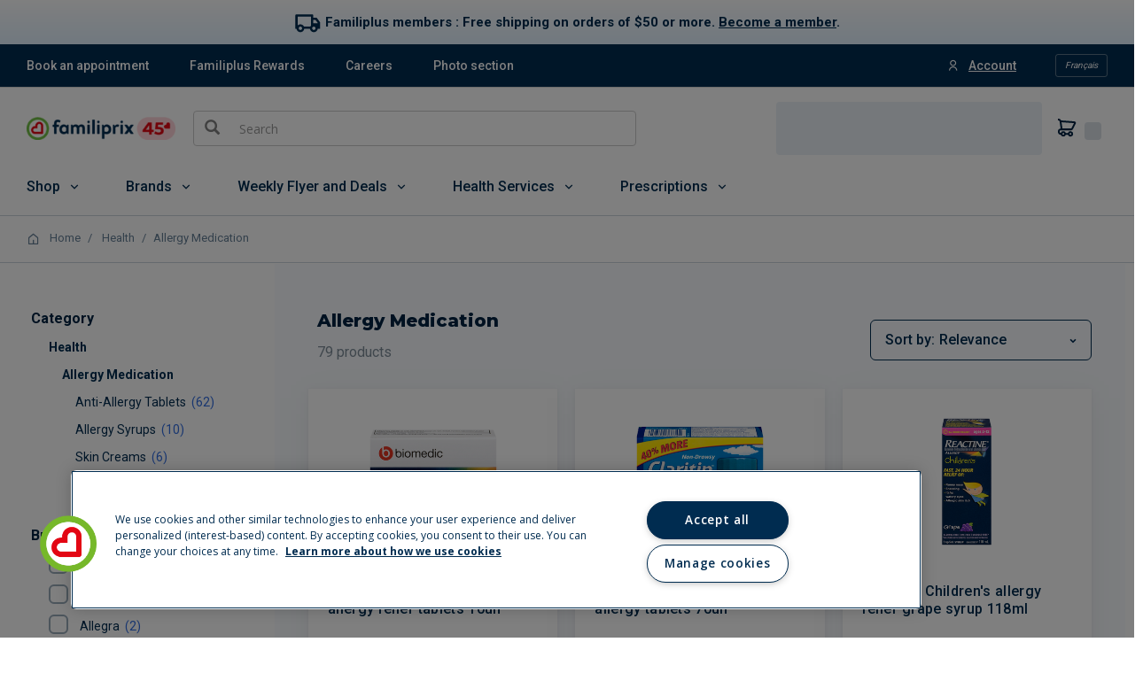

--- FILE ---
content_type: text/html;charset=UTF-8
request_url: https://magasiner.familiprix.com/en/Health/Allergy-Medication/c/1200
body_size: 66303
content:
<!DOCTYPE html>
<html lang="en">
<head>
    <link rel="preload" as="fetch" crossorigin="use-credentials" href="/en/session?fields=csrf"/>
    <script>
        const fpSession = {};
        fetch('/en/session?fields=csrf', { credentials: 'include' })
            .then(s => s.json())
            .then(s =>  Object.assign(fpSession, s))
            .catch(e => console.error(e));

        window.fpSessionReadyHandler = function(callback) {
            const interval = setInterval(() => {
                if (fpSession.csrf) {
                    clearInterval(interval);
                    callback();
                }
            }, 10);

            setTimeout(() => {
                clearInterval(interval);
            }, 30000);
        }
    </script>

    <!-- Set variables -->
<title>Allergy Medication | Familiprix</title>

<meta name="robots" content="index,follow"/>
                <meta name="title" content="Allergy Medication"/>
<meta property="og:title" content="Allergy Medication"/>
<meta property="og:site_name" content="Familiprix"/>
<meta property="og:locale" content="en">
 <meta property="og:image" content="https://assets-web.familiprix.com/assets/images/opengraph/home-en-2cedcd40ab6408012f2b062d61fb9641.jpg"/>
<meta property="og:type" content="website"/>

<script type="application/ld+json">
        {"@context":"http://schema.org","@type":"WebSite","url":"https://www.familiprix.com/en","potentialAction":{"@type":"SearchAction","target":"https://www.familiprix.com/en/search?q={search_term_string}","query-input":"required name=search_term_string"}}</script>
<script type="application/ld+json">
        {"@context":"http://schema.org","@id":"https://www.familiprix.com/#organization","@type":"Organization","address":{"@type":"PostalAddress","addressCountry":"CA","addressLocality":"Québec, QC","postalCode":"G2C 2C5","streetAddress":"6000 Rue Armand-Viau"},"areaServed":"CA","award":"Entreprise Enfant Soleil – Diamond certification","brand":[{"@type":"Brand","image":"https://assets-api.familiprix.com/uploads/page/column_images/5cece6ba-105a-4e66-b87e-efd8e890a0c9/original_logo-biomedic.png","name":"Biomedic","url":"https://www.familiprix.com/en/pages/our-brands"},{"@type":"Brand","image":"https://assets-api.familiprix.com/uploads/page/column_images/e21d69a5-0c03-429d-abe4-21366af7c8f3/original_logo-essentiel-800.png","name":"Essential","url":"https://www.familiprix.com/en/pages/our-brands"}],"contactPoint":[{"@type":"ContactPoint","email":"experienceclient@familiprix.com","telephone":"+1 844 704-8040","contactType":"customer service"}],"description":"Familiprix consists of 400 pharmacies with over one billion dollars in retail sales. Familiprix’s network employs more than 6,000 and covers all of Quebec and part of New Brunswick. The banner’s pharmacies are organized by surface area into three categories: Clinic, Commercial, and Extra.","foundingDate":"1977","foundingLocation":{"@type":"Place","name":"Rivière-du-Loup"},"legalName":"Familiprix inc.","logo":"https://static.familiprix.com/kit-de-presse/familiprix-vert-fondbleu-300px.png","name":"Familiprix","sameAs":["https://www.facebook.com/Familiprix","https://www.instagram.com/familiprix_officiel/","https://www.youtube.com/user/Familiprix"],"telephone":"(418) 847-3311","url":"https://www.familiprix.com/en"}</script>
<script type="application/ld+json">
        {"@context":"http://schema.org","@type":"BreadcrumbList","name":"Breadcrumb","itemListElement":[{"@type":"ListItem","position":1,"item":{"@id":"https://magasiner.familiprix.com/en/","name":"Home"}},{"@type":"ListItem","position":2,"item":{"@id":"https://magasiner.familiprix.com/en/Health/c/M101010","name":"Health"}},{"@type":"ListItem","position":3,"item":{"@id":"https://magasiner.familiprix.com/en/Health/Allergy-Medication/c/1200","name":"Allergy Medication"}}]}</script>
<meta property="og:url" content="https://magasiner.familiprix.com/en/Health/Allergy-Medication/c/1200"/>
<link rel="canonical" href="https://magasiner.familiprix.com/en/Health/Allergy-Medication/c/1200"/>
<link rel="alternate" hreflang="en" href="https://magasiner.familiprix.com/en/Health/Allergy-Medication/c/1200"/>
<link rel="alternate" hreflang="fr" href="https://magasiner.familiprix.com/fr/Sant%C3%A9/M%C3%A9dicaments-contre-les-allergies/c/1200"/>
<meta http-equiv="Content-Type" content="text/html; charset=utf-8"/>
    <meta http-equiv="X-UA-Compatible" content="IE=edge">
    <meta charset="utf-8">
    <meta name="viewport" content="width=device-width, initial-scale=1, user-scalable=no">

     <link rel="icon" type="image/x-icon" href="https://assets-web.familiprix.com/assets/favicon-9b6da496b1078eff56c310788c9f2b65.ico">
     <link rel="apple-touch-icon" sizes="57x57" href="https://assets-web.familiprix.com/assets/favicons/icon-57x57-a42b22d7bec262e3c39574ef33f27005.png">
     <link rel="apple-touch-icon" sizes="60x60" href="https://assets-web.familiprix.com/assets/favicons/icon-60x60-8612a2962f503d9e2cffed14e90ab34b.png">
     <link rel="apple-touch-icon" sizes="72x72" href="https://assets-web.familiprix.com/assets/favicons/icon-72x72-c6ca37809c5286f639fb9715658e2bec.png">
     <link rel="apple-touch-icon" sizes="76x76" href="https://assets-web.familiprix.com/assets/favicons/icon-76x76-37efaf03447e7c1d586a2929a6422aa3.png">
     <link rel="apple-touch-icon" sizes="114x114" href="https://assets-web.familiprix.com/assets/favicons/icon-114x114-95297d698ec187d6dc285032e9c7514d.png">
     <link rel="apple-touch-icon" sizes="120x120" href="https://assets-web.familiprix.com/assets/favicons/icon-120x120-f0c26d8f185849dab9f5ce03154d1c7e.png">
     <link rel="apple-touch-icon" sizes="144x144" href="https://assets-web.familiprix.com/assets/favicons/icon-144x144-c328e01aedd270b128c97dda7bbe65df.png">
     <link rel="apple-touch-icon" sizes="152x152" href="https://assets-web.familiprix.com/assets/favicons/icon-152x152-f9af4332dd588e04290c3927b9b3beec.png">
     <link rel="apple-touch-icon" sizes="180x180" href="https://assets-web.familiprix.com/assets/favicons/icon-180x180-506799f8a8f8f5d637083073bd46a00e.png">

     <link rel="icon" type="image/png" sizes="36x36" href="https://assets-web.familiprix.com/assets/favicons/icon-36x36-1f8a55682a00946adcf1aa0485a84e22.png">
     <link rel="icon" type="image/png" sizes="48x48" href="https://assets-web.familiprix.com/assets/favicons/icon-48x48-e272ac5b1b0128702e486da13e7b17f2.png">
     <link rel="icon" type="image/png" sizes="72x72" href="https://assets-web.familiprix.com/assets/favicons/icon-72x72-c6ca37809c5286f639fb9715658e2bec.png">
     <link rel="icon" type="image/png" sizes="96x96" href="https://assets-web.familiprix.com/assets/favicons/icon-96x96-99d7b818929aa80ea51a6cc6df9e2344.png">
     <link rel="icon" type="image/png" sizes="144x144" href="https://assets-web.familiprix.com/assets/favicons/icon-144x144-c328e01aedd270b128c97dda7bbe65df.png">
     <link rel="icon" type="image/png" sizes="192x192" href="https://assets-web.familiprix.com/assets/favicons/icon-192x192-10c3d162334475281bf07fabf24cff8f.png">

    <link rel="stylesheet" type="text/css" href="https://magasiner.familiprix.com/web-components/styles.css?v=1bf279ef8"/>
<link rel="stylesheet" type="text/css" href="//fonts.googleapis.com/css?family=Open+Sans:400,300,300italic,400italic,600,600italic,700,700italic,800,800italic" />
<link rel="stylesheet" type="text/css" media="all" href="/_ui/responsive/theme-FamiliprixTemplate/css/style.css?v=1bf279ef8"/>
		<link rel="stylesheet" type="text/css" media="all" href="/wro/addons_responsive.css?v=1bf279ef8" />
	<script src="/_ui/shared/js/analyticsmediator.js"></script>
<script>(function (w, d, s, l, i) {
        let id;
        
        id = undefined;
        

        if (!id) {
            sessionStorage.removeItem('familiprix_client_id');
        }
        const data = {'ClientId': id};
        let clientId = sessionStorage.getItem('familiprix_client_id');
        if (clientId && clientId === id) {
        }
        sessionStorage.setItem('familiprix_client_id', id);
        w[l] = w[l] || [];
        w[l].push(data);
        w[l].push({'event': 'login', ...data});
        w[l].push({'gtm.start': new Date().getTime(), event: 'gtm.js'});
        var f = d.getElementsByTagName(s)[0],
                j = d.createElement(s),
                dl = l !== 'dataLayer' ? '&l=' + l : '';
        j.async = true;
        j.src = 'https://www.googletagmanager.com/gtm.js?id=' + i + dl;
        f.parentNode.insertBefore(j, f);
    })(window, document, 'script', 'dataLayer', 'GTM-NHJZKCM');
    </script>














</head>

<body class="page-productList pageType-CategoryPage template-pages-category-productListPage  smartedit-page-uid-productList smartedit-page-uuid-eyJpdGVtSWQiOiJwcm9kdWN0TGlzdCIsImNhdGFsb2dJZCI6ImZhbWlsaXByaXhCMkNDb250ZW50Q2F0YWxvZyIsImNhdGFsb2dWZXJzaW9uIjoiT25saW5lIn0= smartedit-catalog-version-uuid-familiprixB2CContentCatalog/Online  language-en">

<noscript>
        <iframe src="https://www.googletagmanager.com/ns.html?id=GTM-NHJZKCM" height="0" width="0"
                style="display:none;visibility:hidden"></iframe>
    </noscript>
<!-- Google Tag Manager Data Layer -->
<script type="text/javascript">
    window.gtm = {
        buildProductData: function (code, name, actualPrice, basePrice, categories, itemType, upc, quantity) {
            const price = parseFloat(actualPrice || '0').toFixed(2);
            const regularPrice = basePrice ? parseFloat(basePrice || '0').toFixed(2) : price;
            const qty = Number(quantity ?? 1);

            const product = {
                'item_id': upc || code,
                'item_name': name,
                
                'discount': Number(basePrice === actualPrice ? 0.00 : (regularPrice - price).toFixed(2)),
                'price': Number(price),
                'quantity': qty
            };

            if (itemType === '_O') {
                product['item_type'] = 'MVL';
            }

            if (categories && Array.isArray(categories)) {
                categories.forEach(function (cat, i) {
                    product['item_category' + (i === 0 ? '' : i + 1)] = cat;
                });
            }

            const value = Number(price * qty).toFixed(2);
            return {'value': value, 'product': product};
        },

        addStock: function (gtmProduct, inStock) {
            gtmProduct.product['in_stock'] = inStock ? 'oui' : 'non';
        }
    };

    
    window.dataLayer = window.dataLayer || [];

    
    const listItems = [];
    
    const categoryPath0 = [];
    
    categoryPath0.push('Health');
    
    categoryPath0.push('Allergy Medication');
    
    categoryPath0.push('Anti-Allergy Tablets');
    
    const gtmProduct0 = gtm.buildProductData(
        '000000000000100632', 'BIOMEDIC ALLERG CETIRIZINE 10MG CO 10',
        '9.99',
        '9.99',
        categoryPath0,
        '_O',
        '063848906439'
    );
    listItems.push({...gtmProduct0.product, 'index': 1});

    
    const categoryPath1 = [];
    
    categoryPath1.push('Health');
    
    categoryPath1.push('Allergy Medication');
    
    categoryPath1.push('Anti-Allergy Tablets');
    
    const gtmProduct1 = gtm.buildProductData(
        '000000000000041581', 'CLARITIN 10MG S\/SOMN CO 50+20',
        '37.99',
        '37.99',
        categoryPath1,
        '_O',
        '056500366344'
    );
    listItems.push({...gtmProduct1.product, 'index': 2});

    
    const categoryPath2 = [];
    
    categoryPath2.push('Health');
    
    categoryPath2.push('Allergy Medication');
    
    categoryPath2.push('Allergy Syrups');
    
    const gtmProduct2 = gtm.buildProductData(
        '000000000000040463', 'REACTINE ENF RAISIN 118ML',
        '13.99',
        '13.99',
        categoryPath2,
        '_O',
        '062600960900'
    );
    listItems.push({...gtmProduct2.product, 'index': 3});

    
    const categoryPath3 = [];
    
    categoryPath3.push('Health');
    
    categoryPath3.push('Allergy Medication');
    
    categoryPath3.push('Anti-Allergy Tablets');
    
    const gtmProduct3 = gtm.buildProductData(
        '000000000000045795', 'BIOMEDIC DESLORATAD 5MG CO 50',
        '32.99',
        '32.99',
        categoryPath3,
        '_O',
        '063848904572'
    );
    listItems.push({...gtmProduct3.product, 'index': 4});

    
    const categoryPath4 = [];
    
    categoryPath4.push('Health');
    
    categoryPath4.push('Allergy Medication');
    
    categoryPath4.push('Anti-Allergy Tablets');
    
    const gtmProduct4 = gtm.buildProductData(
        '000000000000041583', 'CLARITIN 10MG ULT FOND CO50+20',
        '37.99',
        '37.99',
        categoryPath4,
        '_O',
        '056500366368'
    );
    listItems.push({...gtmProduct4.product, 'index': 5});

    
    const categoryPath5 = [];
    
    categoryPath5.push('Health');
    
    categoryPath5.push('Allergy Medication');
    
    categoryPath5.push('Anti-Allergy Tablets');
    
    const gtmProduct5 = gtm.buildProductData(
        '000000000000041481', 'CLARITIN 10MG S\/SOMN CO 50',
        '37.99',
        '37.99',
        categoryPath5,
        '_O',
        '056500366351'
    );
    listItems.push({...gtmProduct5.product, 'index': 6});

    
    const categoryPath6 = [];
    
    categoryPath6.push('Health');
    
    categoryPath6.push('Allergy Medication');
    
    categoryPath6.push('Anti-Allergy Tablets');
    
    const gtmProduct6 = gtm.buildProductData(
        '000000000000041484', 'CLARITIN 10MG ULT FOND S\/SOMN CO 50',
        '37.99',
        '37.99',
        categoryPath6,
        '_O',
        '056500366375'
    );
    listItems.push({...gtmProduct6.product, 'index': 7});

    
    const categoryPath7 = [];
    
    categoryPath7.push('Health');
    
    categoryPath7.push('Allergy Medication');
    
    categoryPath7.push('Anti-Allergy Tablets');
    
    const gtmProduct7 = gtm.buildProductData(
        '000000000000076230', 'CLARITIN 10MG 24HR CO 85',
        '52.99',
        '52.99',
        categoryPath7,
        '_O',
        '056500368553'
    );
    listItems.push({...gtmProduct7.product, 'index': 8});

    
    const categoryPath8 = [];
    
    categoryPath8.push('Health');
    
    categoryPath8.push('Allergy Medication');
    
    categoryPath8.push('Anti-Allergy Tablets');
    
    const gtmProduct8 = gtm.buildProductData(
        '000000000000085860', 'REACTINE 10MG X\/F CO 84',
        '54.99',
        '54.99',
        categoryPath8,
        '_O',
        '060245388196'
    );
    listItems.push({...gtmProduct8.product, 'index': 9});

    
    const categoryPath9 = [];
    
    categoryPath9.push('Health');
    
    categoryPath9.push('Allergy Medication');
    
    categoryPath9.push('Anti-Allergy Tablets');
    
    const gtmProduct9 = gtm.buildProductData(
        '000000000000026109', 'BENADRYL 25MG ALLERG CA 60',
        '18.99',
        '23.99',
        categoryPath9,
        '_O',
        '062600963628'
    );
    listItems.push({...gtmProduct9.product, 'index': 10});

    
    const categoryPath10 = [];
    
    categoryPath10.push('Health');
    
    categoryPath10.push('Allergy Medication');
    
    categoryPath10.push('Anti-Allergy Tablets');
    
    const gtmProduct10 = gtm.buildProductData(
        '000000000000112135', 'CLARITIN 10MG ALLERG LIQ CA 40',
        '37.99',
        '37.99',
        categoryPath10,
        '_O',
        '056500370600'
    );
    listItems.push({...gtmProduct10.product, 'index': 11});

    
    const categoryPath11 = [];
    
    categoryPath11.push('Health');
    
    categoryPath11.push('Allergy Medication');
    
    categoryPath11.push('Anti-Allergy Tablets');
    
    const gtmProduct11 = gtm.buildProductData(
        '000000000000033423', 'BENADRYL ALLERG 25MG CA 100',
        '28.99',
        '28.99',
        categoryPath11,
        '_O',
        '062600953971'
    );
    listItems.push({...gtmProduct11.product, 'index': 12});

    
    const categoryPath12 = [];
    
    categoryPath12.push('Health');
    
    categoryPath12.push('Allergy Medication');
    
    categoryPath12.push('Anti-Allergy Tablets');
    
    const gtmProduct12 = gtm.buildProductData(
        '000000000000026110', 'BENADRYL 25MG ALLERG CA 24+12',
        '18.99',
        '18.99',
        categoryPath12,
        '_O',
        '062600963635'
    );
    listItems.push({...gtmProduct12.product, 'index': 13});

    
    const categoryPath13 = [];
    
    categoryPath13.push('Health');
    
    categoryPath13.push('Allergy Medication');
    
    categoryPath13.push('Allergy Syrups');
    
    const gtmProduct13 = gtm.buildProductData(
        '000000000000002005', 'CLARITIN SIR ENF RAISIN 120ML',
        '10.49',
        '10.49',
        categoryPath13,
        '_O',
        '056219961212'
    );
    listItems.push({...gtmProduct13.product, 'index': 14});

    
    const categoryPath14 = [];
    
    categoryPath14.push('Health');
    
    categoryPath14.push('Allergy Medication');
    
    categoryPath14.push('Allergy Syrups');
    
    const gtmProduct14 = gtm.buildProductData(
        '000000000000126317', 'REACTINE ALLERG LIQ 118ML',
        '13.49',
        '13.49',
        categoryPath14,
        '_O',
        '062600316240'
    );
    listItems.push({...gtmProduct14.product, 'index': 15});

    
    const categoryPath15 = [];
    
    categoryPath15.push('Health');
    
    categoryPath15.push('Allergy Medication');
    
    categoryPath15.push('Skin Creams');
    
    const gtmProduct15 = gtm.buildProductData(
        '000000000000124552', 'AFTER BITE CR ENF 20G',
        '7.99',
        '7.99',
        categoryPath15,
        '_G',
        '044224610805'
    );
    listItems.push({...gtmProduct15.product, 'index': 16});

    
    const categoryPath16 = [];
    
    categoryPath16.push('Health');
    
    categoryPath16.push('Allergy Medication');
    
    categoryPath16.push('Anti-Allergy Tablets');
    
    const gtmProduct16 = gtm.buildProductData(
        '000000000000004203', 'BENADRYL 50MG FML NT X\/PUISS CA 24',
        '17.99',
        '17.99',
        categoryPath16,
        '_O',
        '062600961846'
    );
    listItems.push({...gtmProduct16.product, 'index': 17});

    
    const categoryPath17 = [];
    
    categoryPath17.push('Health');
    
    categoryPath17.push('Allergy Medication');
    
    categoryPath17.push('Anti-Allergy Tablets');
    
    const gtmProduct17 = gtm.buildProductData(
        '000000000000004204', 'BENADRYL TOTAL X\/PUISS CA 30',
        '17.99',
        '17.99',
        categoryPath17,
        '_O',
        '062600961839'
    );
    listItems.push({...gtmProduct17.product, 'index': 18});

    
    const categoryPath18 = [];
    
    categoryPath18.push('Health');
    
    categoryPath18.push('Allergy Medication');
    
    categoryPath18.push('Skin Creams');
    
    const gtmProduct18 = gtm.buildProductData(
        '000000000000107840', 'BENADRYL PIQ INSECTES ENF 14ML',
        '8.49',
        '8.49',
        categoryPath18,
        '_O',
        '062600301536'
    );
    listItems.push({...gtmProduct18.product, 'index': 19});

    
    const categoryPath19 = [];
    
    categoryPath19.push('Health');
    
    categoryPath19.push('Allergy Medication');
    
    categoryPath19.push('Anti-Allergy Tablets');
    
    const gtmProduct19 = gtm.buildProductData(
        '000000000000006013', 'CLARITIN 10MG LIQ CA 24',
        '25.99',
        '25.99',
        categoryPath19,
        '_O',
        '056219981241'
    );
    listItems.push({...gtmProduct19.product, 'index': 20});

    
    const categoryPath20 = [];
    
    categoryPath20.push('Health');
    
    categoryPath20.push('Allergy Medication');
    
    categoryPath20.push('Nasal Solutions');
    
    const gtmProduct20 = gtm.buildProductData(
        '000000000000006091', 'CLARITIN ALLERG VAPO NAS 25ML',
        '10.99',
        '10.99',
        categoryPath20,
        '_O',
        '056219871757'
    );
    listItems.push({...gtmProduct20.product, 'index': 21});

    
    const categoryPath21 = [];
    
    categoryPath21.push('Health');
    
    categoryPath21.push('Allergy Medication');
    
    categoryPath21.push('Anti-Allergy Tablets');
    
    const gtmProduct21 = gtm.buildProductData(
        '000000000000207717', 'CLARITIN 5MG ULT FOND ENF CO 30',
        '25.49',
        '25.49',
        categoryPath21,
        '_O',
        '056500938749'
    );
    listItems.push({...gtmProduct21.product, 'index': 22});

    
    const categoryPath22 = [];
    
    categoryPath22.push('Health');
    
    categoryPath22.push('Allergy Medication');
    
    categoryPath22.push('Anti-Allergy Tablets');
    
    const gtmProduct22 = gtm.buildProductData(
        '000000000000207066', 'REACTINE 10MG X\/F CO 120',
        '57.99',
        '57.99',
        categoryPath22,
        '_O',
        '062600647887'
    );
    listItems.push({...gtmProduct22.product, 'index': 23});

    
    const categoryPath23 = [];
    
    categoryPath23.push('Health');
    
    categoryPath23.push('Allergy Medication');
    
    categoryPath23.push('Skin Creams');
    
    const gtmProduct23 = gtm.buildProductData(
        '000000000000189482', 'AFTER BITE XTECH LIQ DEMANG 14ML',
        '10.99',
        '10.99',
        categoryPath23,
        '_G',
        '044224010407'
    );
    listItems.push({...gtmProduct23.product, 'index': 24});

    
    const categoryPath24 = [];
    
    categoryPath24.push('Health');
    
    categoryPath24.push('Allergy Medication');
    
    categoryPath24.push('Skin Creams');
    
    const gtmProduct24 = gtm.buildProductData(
        '000000000000189483', 'AFTER BITE BME NAT A\/DEMANG 18G',
        '10.99',
        '10.99',
        categoryPath24,
        '_G',
        '044224016607'
    );
    listItems.push({...gtmProduct24.product, 'index': 25});

    
    const categoryPath25 = [];
    
    categoryPath25.push('Health');
    
    categoryPath25.push('Allergy Medication');
    
    categoryPath25.push('Anti-Allergy Tablets');
    
    const gtmProduct25 = gtm.buildProductData(
        '000000000000188015', 'BIOMEDIC CETIRIZINE LIQ\/GEL 40',
        '31.99',
        '31.99',
        categoryPath25,
        '_O',
        '063848907733'
    );
    listItems.push({...gtmProduct25.product, 'index': 26});

    
    const categoryPath26 = [];
    
    categoryPath26.push('Health');
    
    categoryPath26.push('Allergy Medication');
    
    categoryPath26.push('Anti-Allergy Tablets');
    
    const gtmProduct26 = gtm.buildProductData(
        '000000000000188014', 'BIOMEDIC CETIRIZINE LIQ\/GEL 25',
        '23.99',
        '23.99',
        categoryPath26,
        '_O',
        '063848907726'
    );
    listItems.push({...gtmProduct26.product, 'index': 27});

    
    const categoryPath27 = [];
    
    categoryPath27.push('Health');
    
    categoryPath27.push('Allergy Medication');
    
    categoryPath27.push('Anti-Allergy Tablets');
    
    const gtmProduct27 = gtm.buildProductData(
        '000000000000203547', 'AERIUS 5MG ALLERG CO10',
        '12.99',
        '12.99',
        categoryPath27,
        '_O',
        '056219324109'
    );
    listItems.push({...gtmProduct27.product, 'index': 28});

    
    const categoryPath28 = [];
    
    categoryPath28.push('Health');
    
    categoryPath28.push('Allergy Medication');
    
    categoryPath28.push('Allergy Syrups');
    
    const gtmProduct28 = gtm.buildProductData(
        '000000000000203489', 'AERIUS 0.5MG SIR ENF GOM BALL 100ML',
        '10.49',
        '10.49',
        categoryPath28,
        '_O',
        '056219312168'
    );
    listItems.push({...gtmProduct28.product, 'index': 29});

    
    const categoryPath29 = [];
    
    categoryPath29.push('Health');
    
    categoryPath29.push('Allergy Medication');
    
    categoryPath29.push('Anti-Allergy Tablets');
    
    const gtmProduct29 = gtm.buildProductData(
        '000000000000199281', 'REACTINE 10MG X\/F CO 10',
        '12.49',
        '12.49',
        categoryPath29,
        '_O',
        '060245250103'
    );
    listItems.push({...gtmProduct29.product, 'index': 30});

    
    const categoryPath30 = [];
    
    categoryPath30.push('Health');
    
    categoryPath30.push('Allergy Medication');
    
    categoryPath30.push('Anti-Allergy Tablets');
    
    const gtmProduct30 = gtm.buildProductData(
        '000000000000199307', 'REACTINE 10MG X\/F CO 30',
        '27.99',
        '27.99',
        categoryPath30,
        '_O',
        '060245250554'
    );
    listItems.push({...gtmProduct30.product, 'index': 31});

    
    const categoryPath31 = [];
    
    categoryPath31.push('Health');
    
    categoryPath31.push('Allergy Medication');
    
    categoryPath31.push('Anti-Allergy Tablets');
    
    const gtmProduct31 = gtm.buildProductData(
        '000000000000199315', 'REACTINE 10MG X\/F CO 48',
        '38.99',
        '38.99',
        categoryPath31,
        '_O',
        '060245250486'
    );
    listItems.push({...gtmProduct31.product, 'index': 32});

    
    const categoryPath32 = [];
    
    categoryPath32.push('Health');
    
    categoryPath32.push('Allergy Medication');
    
    categoryPath32.push('Anti-Allergy Tablets');
    
    const gtmProduct32 = gtm.buildProductData(
        '000000000000199331', 'REACTINE 5MG REG CO 36',
        '27.99',
        '27.99',
        categoryPath32,
        '_O',
        '060245250905'
    );
    listItems.push({...gtmProduct32.product, 'index': 33});

    
    const categoryPath33 = [];
    
    categoryPath33.push('Health');
    
    categoryPath33.push('Allergy Medication');
    
    categoryPath33.push('Anti-Allergy Tablets');
    
    const gtmProduct33 = gtm.buildProductData(
        '000000000000117937', 'REACTINE ALLERG SIN CO 10',
        '12.49',
        '12.49',
        categoryPath33,
        '_O',
        '060245250493'
    );
    listItems.push({...gtmProduct33.product, 'index': 34});

    
    const categoryPath34 = [];
    
    categoryPath34.push('Health');
    
    categoryPath34.push('Allergy Medication');
    
    categoryPath34.push('Allergy Syrups');
    
    const gtmProduct34 = gtm.buildProductData(
        '000000000000121141', 'BIOMEDIC ALLERG ENF LIQ 115ML',
        '7.49',
        '7.99',
        categoryPath34,
        '_O',
        '063848907207'
    );
    listItems.push({...gtmProduct34.product, 'index': 35});

    
    const categoryPath35 = [];
    
    categoryPath35.push('Health');
    
    categoryPath35.push('Allergy Medication');
    
    categoryPath35.push('Allergy Syrups');
    
    const gtmProduct35 = gtm.buildProductData(
        '000000000000121138', 'BIOMEDIC ALLERG 12.5MG 115ML',
        '8.99',
        '8.99',
        categoryPath35,
        '_O',
        '063848907191'
    );
    listItems.push({...gtmProduct35.product, 'index': 36});

    
    const categoryPath36 = [];
    
    categoryPath36.push('Health');
    
    categoryPath36.push('Allergy Medication');
    
    categoryPath36.push('Allergy Syrups');
    
    const gtmProduct36 = gtm.buildProductData(
        '000000000000007728', 'BENADRYL LIQ ENF 250ML',
        '21.99',
        '21.99',
        categoryPath36,
        '_O',
        '060245955381'
    );
    listItems.push({...gtmProduct36.product, 'index': 37});

    
    const categoryPath37 = [];
    
    categoryPath37.push('Health');
    
    categoryPath37.push('Allergy Medication');
    
    categoryPath37.push('Anti-Allergy Tablets');
    
    const gtmProduct37 = gtm.buildProductData(
        '000000000000009037', 'REACTINE JR VITE DISSOUS CO 24',
        '21.99',
        '21.99',
        categoryPath37,
        '_O',
        '062600962522'
    );
    listItems.push({...gtmProduct37.product, 'index': 38});

    
    const categoryPath38 = [];
    
    categoryPath38.push('Health');
    
    categoryPath38.push('Allergy Medication');
    
    categoryPath38.push('Anti-Allergy Tablets');
    
    const gtmProduct38 = gtm.buildProductData(
        '000000000000009038', 'REACTINE JR VITE DISSOUS CO 12',
        '13.99',
        '13.99',
        categoryPath38,
        '_O',
        '062600962515'
    );
    listItems.push({...gtmProduct38.product, 'index': 39});

    
    const categoryPath39 = [];
    
    categoryPath39.push('Health');
    
    categoryPath39.push('Allergy Medication');
    
    categoryPath39.push('Anti-Allergy Tablets');
    
    const gtmProduct39 = gtm.buildProductData(
        '000000000000122150', 'ALLEGRA D S\/SOMN CA10',
        '9.49',
        '9.49',
        categoryPath39,
        '_O',
        '065914104008'
    );
    listItems.push({...gtmProduct39.product, 'index': 40});

    
    const categoryPath40 = [];
    
    categoryPath40.push('Health');
    
    categoryPath40.push('Allergy Medication');
    
    categoryPath40.push('Allergy Syrups');
    
    const gtmProduct40 = gtm.buildProductData(
        '000000000000152184', 'CLARITIN SIR ENF RAISIN  240ML',
        '19.29',
        '19.29',
        categoryPath40,
        '_O',
        '056500371546'
    );
    listItems.push({...gtmProduct40.product, 'index': 41});

    
    const categoryPath41 = [];
    
    categoryPath41.push('Health');
    
    categoryPath41.push('Allergy Medication');
    
    categoryPath41.push('Anti-Allergy Tablets');
    
    const gtmProduct41 = gtm.buildProductData(
        '000000000000147756', 'REACTINE X\/F DISSOL\/RAP CO48',
        '35.99',
        '35.99',
        categoryPath41,
        '_O',
        '062600397515'
    );
    listItems.push({...gtmProduct41.product, 'index': 42});

    
    const categoryPath42 = [];
    
    categoryPath42.push('Health');
    
    categoryPath42.push('Allergy Medication');
    
    categoryPath42.push('Anti-Allergy Tablets');
    
    const gtmProduct42 = gtm.buildProductData(
        '000000000000146102', 'BIOMEDIC ALLERG 25MG CO 36',
        '13.99',
        '13.99',
        categoryPath42,
        '_O',
        '063848907795'
    );
    listItems.push({...gtmProduct42.product, 'index': 43});

    
    const categoryPath43 = [];
    
    categoryPath43.push('Health');
    
    categoryPath43.push('Allergy Medication');
    
    categoryPath43.push('Anti-Allergy Tablets');
    
    const gtmProduct43 = gtm.buildProductData(
        '000000000000146101', 'BIOMEDIC ALLERG 25MG CO 12',
        '7.79',
        '7.79',
        categoryPath43,
        '_O',
        '063848907788'
    );
    listItems.push({...gtmProduct43.product, 'index': 44});

    
    const categoryPath44 = [];
    
    categoryPath44.push('Health');
    
    categoryPath44.push('Allergy Medication');
    
    categoryPath44.push('Anti-Allergy Tablets');
    
    const gtmProduct44 = gtm.buildProductData(
        '000000000000146103', 'BIOMEDIC ALLERG 25MG CO 60',
        '17.99',
        '17.99',
        categoryPath44,
        '_O',
        '063848907801'
    );
    listItems.push({...gtmProduct44.product, 'index': 45});

    
    const categoryPath45 = [];
    
    categoryPath45.push('Health');
    
    categoryPath45.push('Allergy Medication');
    
    categoryPath45.push('Anti-Allergy Tablets');
    
    const gtmProduct45 = gtm.buildProductData(
        '000000000000146104', 'BIOMEDIC ALLERG 25MG CO 100',
        '22.99',
        '22.99',
        categoryPath45,
        '_O',
        '063848907818'
    );
    listItems.push({...gtmProduct45.product, 'index': 46});

    
    const categoryPath46 = [];
    
    categoryPath46.push('Health');
    
    categoryPath46.push('Allergy Medication');
    
    categoryPath46.push('Anti-Allergy Tablets');
    
    const gtmProduct46 = gtm.buildProductData(
        '000000000000096181', 'REACTINE ALLERG X\/F DISS\/RAP CO24',
        '18.99',
        '23.49',
        categoryPath46,
        '_O',
        '062600263896'
    );
    listItems.push({...gtmProduct46.product, 'index': 47});

    
    const categoryPath47 = [];
    
    categoryPath47.push('Health');
    
    categoryPath47.push('Allergy Medication');
    
    categoryPath47.push('Anti-Allergy Tablets');
    
    const gtmProduct47 = gtm.buildProductData(
        '000000000000099881', 'ALLEGRA 120MG 24H CO30',
        '20.99',
        '20.99',
        categoryPath47,
        '_O',
        '065914113277'
    );
    listItems.push({...gtmProduct47.product, 'index': 48});

    
    const categoryPath48 = [];
    
    categoryPath48.push('Health');
    
    categoryPath48.push('Allergy Medication');
    
    categoryPath48.push('Anti-Allergy Tablets');
    
    const gtmProduct48 = gtm.buildProductData(
        '000000000000096179', 'BENADRYL 50MG ALLERG X\/PUISS CA 12',
        '14.49',
        '14.49',
        categoryPath48,
        '_O',
        '062600262035'
    );
    listItems.push({...gtmProduct48.product, 'index': 49});

    
    const categoryPath49 = [];
    
    categoryPath49.push('Health');
    
    categoryPath49.push('Allergy Medication');
    
    categoryPath49.push('Anti-Allergy Tablets');
    
    const gtmProduct49 = gtm.buildProductData(
        '000000000000100633', 'BIOMEDIC ALLERG CETIRIZINE 10MG CO 30',
        '22.49',
        '22.49',
        categoryPath49,
        '_O',
        '063848906446'
    );
    listItems.push({...gtmProduct49.product, 'index': 50});

    
    const categoryPath50 = [];
    
    categoryPath50.push('Health');
    
    categoryPath50.push('Allergy Medication');
    
    categoryPath50.push('Anti-Allergy Tablets');
    
    const gtmProduct50 = gtm.buildProductData(
        '000000000000100642', 'BIOMEDIC ALLERG CETIRIZINE 10MG CO 48',
        '30.99',
        '30.99',
        categoryPath50,
        '_O',
        '063848906453'
    );
    listItems.push({...gtmProduct50.product, 'index': 51});

    
    const categoryPath51 = [];
    
    categoryPath51.push('Health');
    
    categoryPath51.push('Allergy Medication');
    
    categoryPath51.push('Anti-Allergy Tablets');
    
    const gtmProduct51 = gtm.buildProductData(
        '000000000000100647', 'BIOMEDIC ALLERG CETIRIZINE 10MG CO 84',
        '41.99',
        '41.99',
        categoryPath51,
        '_O',
        '063848906460'
    );
    listItems.push({...gtmProduct51.product, 'index': 52});

    
    const categoryPath52 = [];
    
    categoryPath52.push('Health');
    
    categoryPath52.push('Allergy Medication');
    
    categoryPath52.push('Anti-Allergy Tablets');
    
    const gtmProduct52 = gtm.buildProductData(
        '000000000000100622', 'BIOMEDIC ALLERG LORATADINE 10MG CO 20',
        '15.49',
        '15.49',
        categoryPath52,
        '_O',
        '063848906477'
    );
    listItems.push({...gtmProduct52.product, 'index': 53});

    
    const categoryPath53 = [];
    
    categoryPath53.push('Health');
    
    categoryPath53.push('Allergy Medication');
    
    categoryPath53.push('Anti-Allergy Tablets');
    
    const gtmProduct53 = gtm.buildProductData(
        '000000000000100626', 'BIOMEDIC ALLERG LORATADINE 10MG CO 30',
        '18.99',
        '18.99',
        categoryPath53,
        '_O',
        '063848906484'
    );
    listItems.push({...gtmProduct53.product, 'index': 54});

    
    const categoryPath54 = [];
    
    categoryPath54.push('Health');
    
    categoryPath54.push('Allergy Medication');
    
    categoryPath54.push('Anti-Allergy Tablets');
    
    const gtmProduct54 = gtm.buildProductData(
        '000000000000100630', 'BIOMEDIC ALLERG LORATADINE 10MG CO 48',
        '24.99',
        '24.99',
        categoryPath54,
        '_O',
        '063848906491'
    );
    listItems.push({...gtmProduct54.product, 'index': 55});

    
    const categoryPath55 = [];
    
    categoryPath55.push('Health');
    
    categoryPath55.push('Allergy Medication');
    
    categoryPath55.push('Anti-Allergy Tablets');
    
    const gtmProduct55 = gtm.buildProductData(
        '000000000000229974', 'REACTINE 10MG 24H X\/F CO 20',
        '21.99',
        '21.99',
        categoryPath55,
        '_O',
        '060245250202'
    );
    listItems.push({...gtmProduct55.product, 'index': 56});

    
    const categoryPath56 = [];
    
    categoryPath56.push('Health');
    
    categoryPath56.push('Allergy Medication');
    
    categoryPath56.push('Anti-Allergy Tablets');
    
    const gtmProduct56 = gtm.buildProductData(
        '000000000000158662', 'CLARITIN 5MG ULT FOND ENF CO 10',
        '10.29',
        '10.29',
        categoryPath56,
        '_O',
        '056500371454'
    );
    listItems.push({...gtmProduct56.product, 'index': 57});

    
    const categoryPath57 = [];
    
    categoryPath57.push('Health');
    
    categoryPath57.push('Allergy Medication');
    
    categoryPath57.push('Anti-Allergy Tablets');
    
    const gtmProduct57 = gtm.buildProductData(
        '000000000000155883', 'BIOMEDIC ALLERG 25MG GEL 20',
        '11.99',
        '11.99',
        categoryPath57,
        '_O',
        '063848907740'
    );
    listItems.push({...gtmProduct57.product, 'index': 58});

    
    const categoryPath58 = [];
    
    categoryPath58.push('Health');
    
    categoryPath58.push('Allergy Medication');
    
    categoryPath58.push('Anti-Allergy Tablets');
    
    const gtmProduct58 = gtm.buildProductData(
        '000000000000589689', 'AERIUS DBL ACT 12HRS CO 10',
        '13.99',
        '13.99',
        categoryPath58,
        '_O',
        '056219332104'
    );
    listItems.push({...gtmProduct58.product, 'index': 59});

    
    const categoryPath59 = [];
    
    categoryPath59.push('Health');
    
    categoryPath59.push('Allergy Medication');
    
    categoryPath59.push('Anti-Allergy Tablets');
    
    const gtmProduct59 = gtm.buildProductData(
        '000000000000830711', 'CLARITIN EXT ALLERG SIN  CO10',
        '10.99',
        '10.99',
        categoryPath59,
        '_O',
        '056219970108'
    );
    listItems.push({...gtmProduct59.product, 'index': 60});

    
    window.dataLayer.push({
        'event': 'view_item_list',
        'ecommerce': {
            'item_list_id': 'listing_page',
            'item_list_name': 'Listing Page',
            'currency': 'CAD',
            'items': listItems
        }
    });

    window.mediator.subscribe('productClick_gtm', function (data) {
        if (listItems[data.index]) {
            gtm.trackProductClick(listItems[data.index], data.productUrl);
        }
    });

    gtm.trackProductClick = function (product, productUrl) {
        window.dataLayer.push({
            'event': 'select_item',
            'ecommerce': {
                'item_list_id': 'listing_page',
                'item_list_name': 'Listing Page',
                'currency': 'CAD',
                'items': [product]
            },
            'eventCallback': function (gtmId) {
                if (gtmId === 'GTM-NHJZKCM' && productUrl) {
                    document.location = productUrl;
                }
            }
        });
    }

    

    window.mediator.subscribe('addToCart_gtm', function (data) {
        window.dataLayer.push({
            'event': 'AddToCartMethod',
            'AddToCartPage': 'PLP'
        });

        window.dataLayer.push({
            'event': 'add_to_cart',
            'ecommerce': {
                'currency': 'CAD',
                'value': data.value,
                'items': [data.product]
            }
        });
    });

    window.mediator.subscribe('removeFromCart_gtm', function (data) {
        if (data.productCode && data.productName && data.productPrice && data.quantityRemoved) {
            gtm.trackRemoveFromCart(data.productCode, data.productName, data.productPrice, data.quantityRemoved);
        }
    });

    gtm.trackRemoveFromCart = function (productCode, productName, productPrice, quantityRemoved) {
        window.dataLayer.push({
            'event': 'removeFromCart',
            'ecommerce': {
                'currencyCode': 'CAD',
                'remove': {
                    'products': [{
                        'id': productCode,
                        'name': productName,
                        'price': productPrice,
                        'quantity': Number(quantityRemoved)
                    }]
                }
            }
        });
    }

    window.mediator.subscribe('onBannerClick_gtm', function (data) {
        if (data.bannerId && data.bannerName && data.bannerCreative && data.bannerPos && data.bannerUrl) {
            gtm.trackOnBannerClick(data.bannerId, data.bannerName, data.bannerCreative, data.bannerPos, data.bannerUrl);
        }
    });

    gtm.trackOnBannerClick = function (bannerId, bannerName, bannerCreative, bannerPos, bannerUrl) {
        window.dataLayer.push({
            'event': 'promotionClick',
            'ecommerce': {
                'promoClick': {
                    'promotions': [
                        {
                            'id': bannerId,
                            'name': bannerName,
                            'creative': bannerCreative,
                            'position': bannerPos
                        }]
                }
            },
            'eventCallback': function (gtmId) {
                if (gtmId === 'GTM-NHJZKCM' && bannerUrl) {
                    document.location = bannerUrl;
                }
            }
        });
    }

    </script>
<!-- End Google Tag Manager Data Layer -->
<main data-currency-iso-code="CAD">
			<a href="#skip-to-content" class="skiptocontent" data-role="none">text.skipToContent</a>
			<a href="#skiptonavigation" class="skiptonavigation" data-role="none">text.skipToNavigation</a>


			<div class="yCmsContentSlot">
<div class="content"><script>
// Vérifier si l'URL actuelle correspond à https://abc.com
if (window.location.href === "https://magasiner.familiprix.com/en/p/000000000000109237") {
  // Rediriger vers https://def.com
  window.location.href = "https://magasiner.familiprix.com/en/p/000000000000109238";
}
</script></div><div class="content"><script>
// Vérifier si l'URL actuelle correspond à https://abc.com en Anglais
if (window.location.href === "https://magasiner.familiprix.com/en/c/holiday-gifts") {
  // Rediriger vers https://def.com
  window.location.href = "https://magasiner.familiprix.com/en/c/giftIdeas";
}
// Vérifier si l'URL actuelle correspond à https://abc.com en Français
else if (window.location.href === "https://magasiner.familiprix.com/en/Holiday-Gift-Ideas/c/holiday-gifts") {
  // Rediriger vers https://def.com
  window.location.href = "https://magasiner.familiprix.com/en/Holidays-Gift-ideas/c/giftIdeas";
}
</script></div><div class="content"><style>
            .bg-categorie-header{
                padding: 0;
                margin: 0;}
            .bg-bleu{
                background-color: #e3f1fb;
            }
            .bg-beige{
                background-color: #F0E6DF;
            }
            .bg-soleil{
                background-color: #f5a92f;
            }
            .bleu{
                color: #002c50;}
                
            .pb-categorie-header{
                padding-bottom: 2rem;
            }
            .titre-categorie-header{
                font-family: 'Montserrat', Arial, Helvetica, sans-serif;
                font-size: 30px;
                font-weight: 800;
                line-height: 50px;
                margin-top: 1rem;
            }
           
            .conteneur-categorie-header{
                display: flex;
                flex-direction: column;
                padding: 4em;
                margin: auto;
                justify-content: center;}
            
            .colonne-categorie-header-text, .colonne-categorie-header-img {
                display: flex;
                flex-direction: column;}
            .colonne-categorie-header-text {
                align-items: flex-start;}
                .description-categorie-header{
                    font-family: 'Roboto', Arial, Helvetica, sans-serif;
                    font-size: 20px;
                    line-height: 27px;
                    text-align: left;
                    margin-bottom: 2rem;
                }
            .colonne-categorie-header-img {
                align-items: center;}
            .cover img{
                display: flex;
                height: auto;
                /* width: 100%; */
                margin: 0 auto;}
            .min-em{
                position: relative;
                min-width: 4em;}
            @media screen and (min-width: 62rem) {
                .conteneur-categorie-header{
                    display: flex;
                    flex-direction: row;}
                .colonne-categorie-header-text {
                    display: flex;
                    flex-direction: column;
                    width: 60%;}
                .colonne-categorie-header-img {
                    display: flex;
                    flex-direction: column;
                    width: 40%;}
            }
            </style></div><div class="content"><style>
         .banner-content a{
            text-decoration: underline;
            color: #002C50;
        }
        .content{
            margin-bottom: 0;
        }
    
        .conteneur-blue-grad-small{
            position: relative;
            width: 100%;
            background: linear-gradient(0deg, #E2F2FF, rgba(232, 245, 255, 0));
            margin-bottom: 0px;
        }
        .conteneur{
            display: flex;
            flex-direction: column;
            align-items: center;
            justify-content: center;
            min-width: 60px;
            margin: 0 auto;
            padding: 10px 5%;
        }
        .banner-content{
            font-family: "Roboto", sans-serif;
            text-align: center;
            font-size: 15px;
            font-weight: 700;
            color: #002C50;
            margin-bottom: 0;
        }
        .icon-shipping{
            display: inline-block;
            height: 30px;
            width: 30px;
            vertical-align: middle;
            margin-right: 5px;
        }
        @media screen and (min-width: 575px) {
            
            .conteneur{
                flex-direction: row;
            }

        }
       
    </style>

</head>
<body>
    <div class="conteneur-blue-grad-small">
        <div class="conteneur">
            <div class="icon-shipping">
                <img src="https://familiprix-static.s3.amazonaws.com/commerce/b2c/icon-shipping-v2.svg" alt="Shipping truck">
            </div>
            <p class="banner-content">
                Familiplus members : Free shipping on orders of $50 or more. <a href="https://www.familiprix.com/en/familiplus">Become a member</a>.
            </p>
        </div>

    </div>
    
</body></div></div><div class="yCmsContentSlot MainHeader">
<header class="js-mainHeader">
    <nav class="navigation navigation--top hidden-xs hidden-sm">
        <div class="row">
            <div class="col-sm-8 col-md-7">
                <div class="nav__left">
                    <div class="nav__item">
                        <div class="nav_local_quick_links">
                            <span class="yCmsComponent nav_local_quick_links_item">
<a href="https://www.familiprix.com/en/services" target="_blank" rel="noopener noreferrer">Book an appointment</a></span><span class="yCmsComponent nav_local_quick_links_item">
<a href="https://www.familiprix.com/en/familiplus" target="_blank" rel="noopener noreferrer">Familiplus Rewards</a></span><span class="yCmsComponent nav_local_quick_links_item">
<a href="https://www.familiprix.com/en/jobs" target="_blank" class="standalone" rel="noopener noreferrer">Careers</a></span><span class="yCmsComponent nav_local_quick_links_item">
<a href="https://www.familiprix.com/en/pages/photo" target="_blank" rel="noopener noreferrer">Photo section</a></span></div>
                    </div>
                    </div>
            </div>
            <div class="col-sm-4 col-md-5">
                <div class="nav__right">
                    <ul class="nav__links nav__links--account nav_link_account_lang">
                        <li class="liOffcanvas nav_account_icon">
                                            <a href="/fp-sso/saml/en/my-account/dashboard">
                                                    <i class="ri-user-line"></i>
                                                    <span>Account</span>
                                                </a>
                                            </li>
                                    <form action="/en/_s/language" method="post" class="switch-lang-form">
                    <input type="hidden" name="code" value="fr"/>
                    <div name="code" class="form-group nav_language switch-lang">
                        Français</div>
                </form>
            </ul>
                </div>
            </div>
        </div>
    </nav>
    <div class="hidden-xs hidden-sm js-secondaryNavAccount collapse" id="accNavComponentDesktopOne">
        <ul class="nav__links">

        </ul>
    </div>
    <div class="hidden-xs hidden-sm js-secondaryNavCompany collapse" id="accNavComponentDesktopTwo">
        <ul class="nav__links js-nav__links">

        </ul>
    </div>
    <nav class="navigation navigation--middle js-navigation--middle mobile-navigation--middle sticky">
        <div class="container-fluid">
            <div class="row">
                <div class="row mobile_nav_row_pharmacy hidden-md hidden-lg">
                    <div class="mobile_nav_local_quick_links">
                        <div class="nav_local_quick_links_open">
                            <span><i class="ri-link"></i>Links</span>
                            <i class="ri-arrow-down-s-line fp-level1-open-category js-fp-level1-open-category"></i>
                        </div>

                        <div class="nav_local_quick_links">
                            <span class="yCmsComponent nav_local_quick_links_item">
<a href="https://www.familiprix.com/en/services" target="_blank" rel="noopener noreferrer">Book an appointment</a></span><span class="yCmsComponent nav_local_quick_links_item">
<a href="https://www.familiprix.com/en/familiplus" target="_blank" rel="noopener noreferrer">Familiplus Rewards</a></span><span class="yCmsComponent nav_local_quick_links_item">
<a href="https://www.familiprix.com/en/jobs" target="_blank" class="standalone" rel="noopener noreferrer">Careers</a></span><span class="yCmsComponent nav_local_quick_links_item">
<a href="https://www.familiprix.com/en/pages/photo" target="_blank" rel="noopener noreferrer">Photo section</a></span></div>
                    </div>
                </div>
                <div class="row mobile_nav_row_pharmacy hidden-md hidden-lg">
                    <div class="yCmsContentSlot componentContainer componentSavedCartContainer">
<div class="yCmsComponent">
<wc-fp-store-picker class="nav-order-tools-checkout">
                <div wc-fp-loading class="nav-order-tools"></div>
            </wc-fp-store-picker>
        </div><div class="yCmsComponent">
<div class="nav-cart">
            <wc-fp-mini-cart>
                <div class="cart_block" wc-fp-loading>
                    <div class="fp-mini-cart-icon"></div>
                    <div class="cart_count js-mini-cart-count" style="color:transparent">0</div>
                </div>
            </wc-fp-mini-cart>
        </div>
    </div></div></div>
                <div class="mobile__nav__row mobile__nav__row--table">
                    <div class="mobile__nav__row--table-group">
                        <div class="mobile__nav__row--table-row row">
                            <div class="col-xs-2 col-sm-1 mobile__nav__row--table-cell mobile__nav_btn_menu hidden-md hidden-xl hidden-lg">
                                <button class="mobile__nav__row--btn btn mobile__nav__row--btn-menu js-toggle-sm-navigation"
                                        type="button">
                                    <i class="ri-menu-line"></i>
                                </button>
                            </div>

							<div class="col-xs-6 col-sm-8 mobile__nav__row--table-cell mobile__nav_logo hidden-md hidden-lg hidden-xl mobile_site_logo">
                                <div class="yCmsComponent yComponentWrapper">
<div class="banner__component simple-banner">
	<a href="https://www.familiprix.com/en"><img title=""
					alt="" src="/medias/familiprix-logo-anniversary-25-135h.png?context=[base64]"></a>
			</div></div></div>

                            <div class="col-xs-2 col-sm-2 mobile__nav__row--table-cell mobile__nav_account hidden-md hidden-xl hidden-lg">
                                <div class="nav__links nav__links--account nav_link_account_lang">
                                    <div class="liOffcanvas nav_account_icon">
                                                        <a href="/fp-sso/saml/en/my-account/dashboard">
                                                                <i class="ri-user-line"></i>
                                                            </a>
                                                        </div>
                                                </div>
                            </div>

                            <div class="yCmsContentSlot miniCartSlot col-xs-2 col-sm-2 componentContainer mobile__nav__row--table hidden-md hidden-lg">
<div class="yCmsComponent mobile__nav__row--table-cell">
<wc-fp-store-picker class="nav-order-tools-checkout">
                <div wc-fp-loading class="nav-order-tools"></div>
            </wc-fp-store-picker>
        </div><div class="yCmsComponent mobile__nav__row--table-cell">
<div class="nav-cart">
            <wc-fp-mini-cart>
                <div class="cart_block" wc-fp-loading>
                    <div class="fp-mini-cart-icon"></div>
                    <div class="cart_count js-mini-cart-count" style="color:transparent">0</div>
                </div>
            </wc-fp-mini-cart>
        </div>
    </div></div></div>
                    </div>
                </div>

                <div class="mobile__nav__row mobile__nav__row--table mobile_nav_search hidden-md hidden-lg">
                    <div class="col-sm-12">
                        <div class="site-search">
                            <div class="yCmsComponent">
<div class="ui-front">
	<form name="search_form_SearchBox" method="get"
		action="/en/search/external">
		<div class="input-group">
			<span class="input-group-btn"> <button class="btn btn-link js_search_button" type="submit" disabled="true">
                	    <span class="glyphicon glyphicon-search"></span>
                	</button>
				    </span>

				<input type="text" id="js-site-search-input"
					class="form-control js-site-search-input" name="text"
                    maxlength="100" placeholder="Search"
					data-options="{
						&#034;autocompleteUrl&#034; : &#034;/en/search/autocomplete/SearchBox&#034;,
						&#034;minCharactersBeforeRequest&#034; : &#034;2&#034;,
						&#034;waitTimeBeforeRequest&#034; : &#034;500&#034;,
						&#034;displayProductImages&#034; : &#034;false&#034;
					}">
			</div>
	</form>

</div>
</div></div>
                    </div>
                </div>
            </div>
            <div class="row desktop__nav">
                <div class="nav__left nav__middle col-xs-12 col-sm-5 col-md-7 hidden-xs hidden-sm">

                    <div class="fp-site-logo js-site-logo">
                        <div class="yCmsComponent yComponentWrapper">
<div class="banner__component simple-banner">
	<a href="https://www.familiprix.com/en"><img title=""
					alt="" src="/medias/familiprix-logo-anniversary-25-135h.png?context=[base64]"></a>
			</div></div></div>
                    <div class="site-search-block">
                        <div class="site-search">
                            <div class="yCmsComponent">
<div class="ui-front">
	<form name="search_form_SearchBox" method="get"
		action="/en/search/external">
		<div class="input-group">
			<span class="input-group-btn"> <button class="btn btn-link js_search_button" type="submit" disabled="true">
                	    <span class="glyphicon glyphicon-search"></span>
                	</button>
				    </span>

				<input type="text" id="js-site-search-input"
					class="form-control js-site-search-input" name="text"
                    maxlength="100" placeholder="Search"
					data-options="{
						&#034;autocompleteUrl&#034; : &#034;/en/search/autocomplete/SearchBox&#034;,
						&#034;minCharactersBeforeRequest&#034; : &#034;2&#034;,
						&#034;waitTimeBeforeRequest&#034; : &#034;500&#034;,
						&#034;displayProductImages&#034; : &#034;false&#034;
					}">
			</div>
	</form>

</div>
</div></div>
                    </div>

                </div>
                <div class="nav__right col-sm-7 col-md-5 hidden-xs hidden-sm">
                    <ul class="nav__links nav__links--shop_info">
                        <li>
                            <div class="yCmsContentSlot componentContainer componentSavedCartContainer">
<div class="yCmsComponent">
<wc-fp-store-picker class="nav-order-tools-checkout">
                <div wc-fp-loading class="nav-order-tools"></div>
            </wc-fp-store-picker>
        </div><div class="yCmsComponent">
<div class="nav-cart">
            <wc-fp-mini-cart>
                <div class="cart_block" wc-fp-loading>
                    <div class="fp-mini-cart-icon"></div>
                    <div class="cart_count js-mini-cart-count" style="color:transparent">0</div>
                </div>
            </wc-fp-mini-cart>
        </div>
    </div></div></li>
                    </ul>
                </div>
            </div>
        </div>
    </nav>
    <a id="skiptonavigation"></a>
    <nav class="fp-navigation fp-navigation--bottom container-fluid hidden-sm hidden-xs sticky hamburger">
        <div class="fp-level1-category-container">
            <ul class="fp-nav-categories-level1">
                <li class="fp-level1-category nav__level1 nav_item_color_red">
                        <span class="fp-level1-category-link fp-level1-open-category js-fp-level1-open-category">Shop</span>
                                <i class="ri-arrow-down-s-line fp-level1-open-category js-fp-level1-open-category"></i>
                                <div class="fp-level2-category-container cat-hidden nav__container">
                                    <ul class="fp-nav-categories-level2 nav__list">
                                        <span class="fp-nav-categories-level2-category">What's popular</span>
                                            <li class="fp-level2-category nav__link">
                                                    <div class="nav__link__container">
                                                        <span class="yCmsComponent fp-level2-category-link">
<a href="/en/New-products">New products</a></span></div>

                                                    </li>
                                            <li class="fp-level2-category nav__link">
                                                    <div class="nav__link__container">
                                                        <span class="yCmsComponent fp-level2-category-link">
<a href="/en/c/M000003?q&#61;::mostPopular:true">Popular products</a></span></div>

                                                    </li>
                                            <span class="fp-nav-categories-level2-category">Shop by category</span>
                                            <li class="fp-level2-category nav__link">
                                                    <div class="nav__link__container">
                                                        <span class="fp-level2-category-link fp-level2-open-category js-fp-level2-open-category">Health</span>
                                                            </div>

                                                    <div>
                                                            <i class="ri-arrow-right-s-line fp-level2-open-category js-fp-level2-open-category"></i>
                                                        </div>
                                                        <div class="fp-level3-category-container cat-hidden nav__container nav__container--grey">

                                                            <ul class="fp-nav-categories-level3 nav__list">
                                                                <li class="fp-level3-category nav__link nav__header">
                                                                    <strong>Health</strong>
                                                                    <a href="/en/c/M101010" class="nav__shop-all">Shop</a>
                                                                     </li>
                                                                <li class="fp-level3-category nav__link nav__link3">
                                                                            <div class="nav__link__container">
                                                                                <span class="fp-level3-category-link fp-level3-open-category js-fp-level3-open-category">Medication for the Bowels</span>
                                                                                    </div>

                                                                            <div>
                                                                                    <i class="ri-arrow-right-s-line fp-level3-open-category js-fp-level3-open-category"></i>
                                                                                </div>
                                                                                <div class="fp-level4-category-container cat-hidden nav__container nav__container--grey">

                                                                                    <ul class="fp-nav-categories-level4 nav__list">
                                                                                        <li class="fp-level4-category nav__link nav__header">
                                                                                            <strong style="white-space: initial;">Medication for the bowels</strong>

                                                                                            <a href="c/1100" class="nav__shop-all">Shop</a>
                                                                                            </li>
                                                                                        <li class="fp-level4-category nav__link nav__link4">
                                                                                                    <div class="nav__link__container">
                                                                                                        <span class="yCmsComponent fp-level4-category-link">
<a href="/en/Health/Medication-For-The-Bowels/Laxatives/c/1101">Laxatives</a></span></div>
                                                                                                </li>
                                                                                            <li class="fp-level4-category nav__link nav__link4">
                                                                                                    <div class="nav__link__container">
                                                                                                        <span class="yCmsComponent fp-level4-category-link">
<a href="/en/Health/Medication-For-The-Bowels/Diarrhea/c/1102">Diarrhea</a></span></div>
                                                                                                </li>
                                                                                            <li class="fp-level4-category nav__link nav__link4">
                                                                                                    <div class="nav__link__container">
                                                                                                        <span class="yCmsComponent fp-level4-category-link">
<a href="/en/Health/Medication-For-The-Bowels/Anti-Nausea/c/1103">Anti-Nausea</a></span></div>
                                                                                                </li>
                                                                                            <li class="fp-level4-category nav__link nav__link4">
                                                                                                    <div class="nav__link__container">
                                                                                                        <span class="yCmsComponent fp-level4-category-link">
<a href="/en/Health/Medication-For-The-Bowels/Electrolytes/c/1104">Electrolytes</a></span></div>
                                                                                                </li>
                                                                                            <li class="fp-level4-category nav__link nav__link4">
                                                                                                    <div class="nav__link__container">
                                                                                                        <span class="yCmsComponent fp-level4-category-link">
<a href="/en/Health/Medication-For-The-Bowels/Other-Intestinal-Disorders/c/1106">Other Intestinal Disorders</a></span></div>
                                                                                                </li>
                                                                                            <li class="fp-level4-category nav__link nav__link4">
                                                                                                    <div class="nav__link__container">
                                                                                                        <span class="yCmsComponent fp-level4-category-link">
<a href="/en/Health/Medication-For-The-Bowels/Fiber-Supplements/c/1105">Fiber Supplements</a></span></div>
                                                                                                </li>
                                                                                            <li class="fp-level4-category nav__link nav__link4">
                                                                                                    <div class="nav__link__container">
                                                                                                        <span class="yCmsComponent fp-level4-category-link">
<a href="/en/Health/Medication-For-The-Bowels/Hemorrhoids/c/1107">Hemorrhoids</a></span></div>
                                                                                                </li>
                                                                                            </ul>
                                                                                </div>
                                                                            </li>
                                                                    <li class="fp-level3-category nav__link nav__link3">
                                                                            <div class="nav__link__container">
                                                                                <span class="fp-level3-category-link fp-level3-open-category js-fp-level3-open-category">Cold and Cough Medicines</span>
                                                                                    </div>

                                                                            <div>
                                                                                    <i class="ri-arrow-right-s-line fp-level3-open-category js-fp-level3-open-category"></i>
                                                                                </div>
                                                                                <div class="fp-level4-category-container cat-hidden nav__container nav__container--grey">

                                                                                    <ul class="fp-nav-categories-level4 nav__list">
                                                                                        <li class="fp-level4-category nav__link nav__header">
                                                                                            <strong style="white-space: initial;">Cold and cough medicines</strong>

                                                                                            <a href="c/1150" class="nav__shop-all">Shop</a>
                                                                                            </li>
                                                                                        <li class="fp-level4-category nav__link nav__link4">
                                                                                                    <div class="nav__link__container">
                                                                                                        <span class="yCmsComponent fp-level4-category-link">
<a href="/en/Health/Cold-And-Cough-Medicines/Syrups%2C-Powders-and-Oral-Patches/c/1151">Syrups, Powders and Oral Patches</a></span></div>
                                                                                                </li>
                                                                                            <li class="fp-level4-category nav__link nav__link4">
                                                                                                    <div class="nav__link__container">
                                                                                                        <span class="yCmsComponent fp-level4-category-link">
<a href="/en/Health/Cold-And-Cough-Medicines/Lozenges-Throat-Spray-Ointments/c/1152">Lozenges / Throat Spray / Ointments</a></span></div>
                                                                                                </li>
                                                                                            <li class="fp-level4-category nav__link nav__link4">
                                                                                                    <div class="nav__link__container">
                                                                                                        <span class="yCmsComponent fp-level4-category-link">
<a href="/en/Health/Cold-And-Cough-Medicines/Nasal-Solutions/c/1154">Nasal Solutions</a></span></div>
                                                                                                </li>
                                                                                            <li class="fp-level4-category nav__link nav__link4">
                                                                                                    <div class="nav__link__container">
                                                                                                        <span class="yCmsComponent fp-level4-category-link">
<a href="/en/Health/Cold-And-Cough-Medicines/Cold-and-Cough-Tablets/c/1153">Cold and Cough Tablets</a></span></div>
                                                                                                </li>
                                                                                            </ul>
                                                                                </div>
                                                                            </li>
                                                                    <li class="fp-level3-category nav__link nav__link3">
                                                                            <div class="nav__link__container">
                                                                                <span class="fp-level3-category-link fp-level3-open-category js-fp-level3-open-category">Allergy Medication</span>
                                                                                    </div>

                                                                            <div>
                                                                                    <i class="ri-arrow-right-s-line fp-level3-open-category js-fp-level3-open-category"></i>
                                                                                </div>
                                                                                <div class="fp-level4-category-container cat-hidden nav__container nav__container--grey">

                                                                                    <ul class="fp-nav-categories-level4 nav__list">
                                                                                        <li class="fp-level4-category nav__link nav__header">
                                                                                            <strong style="white-space: initial;">Allergy medication</strong>

                                                                                            <a href="c/1200" class="nav__shop-all">Shop</a>
                                                                                            </li>
                                                                                        <li class="fp-level4-category nav__link nav__link4">
                                                                                                    <div class="nav__link__container">
                                                                                                        <span class="yCmsComponent fp-level4-category-link">
<a href="/en/Health/Allergy-Medication/Anti-Allergy-Tablets/c/1201">Anti-Allergy Tablets</a></span></div>
                                                                                                </li>
                                                                                            <li class="fp-level4-category nav__link nav__link4">
                                                                                                    <div class="nav__link__container">
                                                                                                        <span class="yCmsComponent fp-level4-category-link">
<a href="/en/Health/Allergy-Medication/Allergy-Syrups/c/1202">Allergy Syrups</a></span></div>
                                                                                                </li>
                                                                                            <li class="fp-level4-category nav__link nav__link4">
                                                                                                    <div class="nav__link__container">
                                                                                                        <span class="yCmsComponent fp-level4-category-link">
<a href="/en/Health/Allergy-Medication/Skin-Creams/c/1203">Skin Creams</a></span></div>
                                                                                                </li>
                                                                                            <li class="fp-level4-category nav__link nav__link4">
                                                                                                    <div class="nav__link__container">
                                                                                                        <span class="yCmsComponent fp-level4-category-link">
<a href="/en/Health/Allergy-Medication/Nasal-Solutions/c/1204">Nasal Solutions</a></span></div>
                                                                                                </li>
                                                                                            </ul>
                                                                                </div>
                                                                            </li>
                                                                    <li class="fp-level3-category nav__link nav__link3">
                                                                            <div class="nav__link__container">
                                                                                <span class="fp-level3-category-link fp-level3-open-category js-fp-level3-open-category">First Aid</span>
                                                                                    </div>

                                                                            <div>
                                                                                    <i class="ri-arrow-right-s-line fp-level3-open-category js-fp-level3-open-category"></i>
                                                                                </div>
                                                                                <div class="fp-level4-category-container cat-hidden nav__container nav__container--grey">

                                                                                    <ul class="fp-nav-categories-level4 nav__list">
                                                                                        <li class="fp-level4-category nav__link nav__header">
                                                                                            <strong style="white-space: initial;">First aid</strong>

                                                                                            <a href="c/1250" class="nav__shop-all">Shop</a>
                                                                                            </li>
                                                                                        <li class="fp-level4-category nav__link nav__link4">
                                                                                                    <div class="nav__link__container">
                                                                                                        <span class="yCmsComponent fp-level4-category-link">
<a href="/en/Health/First-Aid/Bandaid/c/1251">Bandaid</a></span></div>
                                                                                                </li>
                                                                                            <li class="fp-level4-category nav__link nav__link4">
                                                                                                    <div class="nav__link__container">
                                                                                                        <span class="yCmsComponent fp-level4-category-link">
<a href="/en/Health/First-Aid/Wound-Care-Products/c/1252">Wound Care Products</a></span></div>
                                                                                                </li>
                                                                                            <li class="fp-level4-category nav__link nav__link4">
                                                                                                    <div class="nav__link__container">
                                                                                                        <span class="yCmsComponent fp-level4-category-link">
<a href="/en/Health/First-Aid/Specialized-Bandages/c/1253">Specialized Bandages</a></span></div>
                                                                                                </li>
                                                                                            <li class="fp-level4-category nav__link nav__link4">
                                                                                                    <div class="nav__link__container">
                                                                                                        <span class="yCmsComponent fp-level4-category-link">
<a href="/en/Health/First-Aid/Insulated-Bags/c/1254">Insulated Bags</a></span></div>
                                                                                                </li>
                                                                                            <li class="fp-level4-category nav__link nav__link4">
                                                                                                    <div class="nav__link__container">
                                                                                                        <span class="yCmsComponent fp-level4-category-link">
<a href="/en/Health/First-Aid/Kit-and-Accessories/c/1255">Kit and Accessories</a></span></div>
                                                                                                </li>
                                                                                            <li class="fp-level4-category nav__link nav__link4">
                                                                                                    <div class="nav__link__container">
                                                                                                        <span class="yCmsComponent fp-level4-category-link">
<a href="/en/Health/First-Aid/Gloves/c/1256">Gloves</a></span></div>
                                                                                                </li>
                                                                                            <li class="fp-level4-category nav__link nav__link4">
                                                                                                    <div class="nav__link__container">
                                                                                                        <span class="yCmsComponent fp-level4-category-link">
<a href="/en/Health/First-Aid/Elastic-Bandages/c/1264">Elastic Bandages</a></span></div>
                                                                                                </li>
                                                                                            <li class="fp-level4-category nav__link nav__link4">
                                                                                                    <div class="nav__link__container">
                                                                                                        <span class="yCmsComponent fp-level4-category-link">
<a href="/en/Health/First-Aid/Surgical-Bandages/c/1263">Surgical Bandages</a></span></div>
                                                                                                </li>
                                                                                            </ul>
                                                                                </div>
                                                                            </li>
                                                                    <li class="fp-level3-category nav__link nav__link3">
                                                                            <div class="nav__link__container">
                                                                                <span class="fp-level3-category-link fp-level3-open-category js-fp-level3-open-category">Orthopedics</span>
                                                                                    </div>

                                                                            <div>
                                                                                    <i class="ri-arrow-right-s-line fp-level3-open-category js-fp-level3-open-category"></i>
                                                                                </div>
                                                                                <div class="fp-level4-category-container cat-hidden nav__container nav__container--grey">

                                                                                    <ul class="fp-nav-categories-level4 nav__list">
                                                                                        <li class="fp-level4-category nav__link nav__header">
                                                                                            <strong style="white-space: initial;">Orthopedics</strong>

                                                                                            <a href="c/1300" class="nav__shop-all">Shop</a>
                                                                                            </li>
                                                                                        <li class="fp-level4-category nav__link nav__link4">
                                                                                                    <div class="nav__link__container">
                                                                                                        <span class="yCmsComponent fp-level4-category-link">
<a href="/en/Health/Orthopedics/Orthopedic-Supports/c/1301">Orthopedic Supports</a></span></div>
                                                                                                </li>
                                                                                            <li class="fp-level4-category nav__link nav__link4">
                                                                                                    <div class="nav__link__container">
                                                                                                        <span class="yCmsComponent fp-level4-category-link">
<a href="/en/Health/Orthopedics/Support-and-Support-Socks/c/1303">Support and  Compression Stockings</a></span></div>
                                                                                                </li>
                                                                                            </ul>
                                                                                </div>
                                                                            </li>
                                                                    <li class="fp-level3-category nav__link nav__link3">
                                                                            <div class="nav__link__container">
                                                                                <span class="fp-level3-category-link fp-level3-open-category js-fp-level3-open-category">Foot Care</span>
                                                                                    </div>

                                                                            <div>
                                                                                    <i class="ri-arrow-right-s-line fp-level3-open-category js-fp-level3-open-category"></i>
                                                                                </div>
                                                                                <div class="fp-level4-category-container cat-hidden nav__container nav__container--grey">

                                                                                    <ul class="fp-nav-categories-level4 nav__list">
                                                                                        <li class="fp-level4-category nav__link nav__header">
                                                                                            <strong style="white-space: initial;">Foot care</strong>

                                                                                            <a href="c/1350" class="nav__shop-all">Shop</a>
                                                                                            </li>
                                                                                        <li class="fp-level4-category nav__link nav__link4">
                                                                                                    <div class="nav__link__container">
                                                                                                        <span class="yCmsComponent fp-level4-category-link">
<a href="/en/Health/Foot-Care/Soles/c/1351">Soles</a></span></div>
                                                                                                </li>
                                                                                            <li class="fp-level4-category nav__link nav__link4">
                                                                                                    <div class="nav__link__container">
                                                                                                        <span class="yCmsComponent fp-level4-category-link">
<a href="/en/Health/Foot-Care/Moisturizing-Products/c/1354">Moisturizing Products</a></span></div>
                                                                                                </li>
                                                                                            <li class="fp-level4-category nav__link nav__link4">
                                                                                                    <div class="nav__link__container">
                                                                                                        <span class="yCmsComponent fp-level4-category-link">
<a href="/en/Health/Foot-Care/Odor-and-Perspiration/c/1353">Odor and Perspiration</a></span></div>
                                                                                                </li>
                                                                                            <li class="fp-level4-category nav__link nav__link4">
                                                                                                    <div class="nav__link__container">
                                                                                                        <span class="yCmsComponent fp-level4-category-link">
<a href="/en/Health/Foot-Care/Anti-Fungal/c/1352">Anti-Fungal</a></span></div>
                                                                                                </li>
                                                                                            <li class="fp-level4-category nav__link nav__link4">
                                                                                                    <div class="nav__link__container">
                                                                                                        <span class="yCmsComponent fp-level4-category-link">
<a href="/en/Health/Foot-Care/Corns%2C-Calluses-%26-Blisters/c/1355">Corns, Calluses &amp; Blisters</a></span></div>
                                                                                                </li>
                                                                                            <li class="fp-level4-category nav__link nav__link4">
                                                                                                    <div class="nav__link__container">
                                                                                                        <span class="yCmsComponent fp-level4-category-link">
<a href="/en/Health/Foot-Care/Foot-Care-Accessories/c/1356">Foot Care Accessories</a></span></div>
                                                                                                </li>
                                                                                            <li class="fp-level4-category nav__link nav__link4">
                                                                                                    <div class="nav__link__container">
                                                                                                        <span class="yCmsComponent fp-level4-category-link">
<a href="/en/Health/Foot-Care/Podiatric-Accessories/c/1357">Podiatric Accessories</a></span></div>
                                                                                                </li>
                                                                                            </ul>
                                                                                </div>
                                                                            </li>
                                                                    <li class="fp-level3-category nav__link nav__link3">
                                                                            <div class="nav__link__container">
                                                                                <span class="fp-level3-category-link fp-level3-open-category js-fp-level3-open-category">Eye, Ear and Nose Care</span>
                                                                                    </div>

                                                                            <div>
                                                                                    <i class="ri-arrow-right-s-line fp-level3-open-category js-fp-level3-open-category"></i>
                                                                                </div>
                                                                                <div class="fp-level4-category-container cat-hidden nav__container nav__container--grey">

                                                                                    <ul class="fp-nav-categories-level4 nav__list">
                                                                                        <li class="fp-level4-category nav__link nav__header">
                                                                                            <strong style="white-space: initial;">Eye, ear and nose care</strong>

                                                                                            <a href="c/1400" class="nav__shop-all">Shop</a>
                                                                                            </li>
                                                                                        <li class="fp-level4-category nav__link nav__link4">
                                                                                                    <div class="nav__link__container">
                                                                                                        <span class="yCmsComponent fp-level4-category-link">
<a href="/en/Health/Eye%2C-Ear-And-Nose-Care/Eye-Care/c/1403">Eye Care</a></span></div>
                                                                                                </li>
                                                                                            <li class="fp-level4-category nav__link nav__link4">
                                                                                                    <div class="nav__link__container">
                                                                                                        <span class="yCmsComponent fp-level4-category-link">
<a href="/en/Health/Eye%2C-Ear-And-Nose-Care/Lens-Care/c/1401">Lens Care</a></span></div>
                                                                                                </li>
                                                                                            <li class="fp-level4-category nav__link nav__link4">
                                                                                                    <div class="nav__link__container">
                                                                                                        <span class="yCmsComponent fp-level4-category-link">
<a href="/en/Health/Eye%2C-Ear-And-Nose-Care/Ear-Care/c/1404">Ear Care</a></span></div>
                                                                                                </li>
                                                                                            <li class="fp-level4-category nav__link nav__link4">
                                                                                                    <div class="nav__link__container">
                                                                                                        <span class="yCmsComponent fp-level4-category-link">
<a href="/en/Health/Eye%2C-Ear-And-Nose-Care/Ear-Plugs-and-Accessories/c/1405">Ear Plugs and Accessories</a></span></div>
                                                                                                </li>
                                                                                            <li class="fp-level4-category nav__link nav__link4">
                                                                                                    <div class="nav__link__container">
                                                                                                        <span class="yCmsComponent fp-level4-category-link">
<a href="/en/Health/Eye%2C-Ear-And-Nose-Care/Nasal-Strips/c/1406">Nasal Strips</a></span></div>
                                                                                                </li>
                                                                                            </ul>
                                                                                </div>
                                                                            </li>
                                                                    <li class="fp-level3-category nav__link nav__link3">
                                                                            <div class="nav__link__container">
                                                                                <span class="fp-level3-category-link fp-level3-open-category js-fp-level3-open-category">Oral Care</span>
                                                                                    </div>

                                                                            <div>
                                                                                    <i class="ri-arrow-right-s-line fp-level3-open-category js-fp-level3-open-category"></i>
                                                                                </div>
                                                                                <div class="fp-level4-category-container cat-hidden nav__container nav__container--grey">

                                                                                    <ul class="fp-nav-categories-level4 nav__list">
                                                                                        <li class="fp-level4-category nav__link nav__header">
                                                                                            <strong style="white-space: initial;">Oral care</strong>

                                                                                            <a href="c/1450" class="nav__shop-all">Shop</a>
                                                                                            </li>
                                                                                        <li class="fp-level4-category nav__link nav__link4">
                                                                                                    <div class="nav__link__container">
                                                                                                        <span class="yCmsComponent fp-level4-category-link">
<a href="/en/Health/Oral-Care/Toothache-and-Mouth/c/1451">Toothache and Mouth</a></span></div>
                                                                                                </li>
                                                                                            <li class="fp-level4-category nav__link nav__link4">
                                                                                                    <div class="nav__link__container">
                                                                                                        <span class="yCmsComponent fp-level4-category-link">
<a href="/en/Health/Oral-Care/Cold-Sores/c/1452">Cold Sores</a></span></div>
                                                                                                </li>
                                                                                            </ul>
                                                                                </div>
                                                                            </li>
                                                                    <li class="fp-level3-category nav__link nav__link3">
                                                                            <div class="nav__link__container">
                                                                                <span class="fp-level3-category-link fp-level3-open-category js-fp-level3-open-category">Homeopathics</span>
                                                                                    </div>

                                                                            <div>
                                                                                    <i class="ri-arrow-right-s-line fp-level3-open-category js-fp-level3-open-category"></i>
                                                                                </div>
                                                                                <div class="fp-level4-category-container cat-hidden nav__container nav__container--grey">

                                                                                    <ul class="fp-nav-categories-level4 nav__list">
                                                                                        <li class="fp-level4-category nav__link nav__header">
                                                                                            <strong style="white-space: initial;">Homeopathics</strong>

                                                                                            <a href="c/1570" class="nav__shop-all">Shop</a>
                                                                                            </li>
                                                                                        <li class="fp-level4-category nav__link nav__link4">
                                                                                                    <div class="nav__link__container">
                                                                                                        <span class="yCmsComponent fp-level4-category-link">
<a href="/en/Health/Homeopathics/Specific-Homeopathic-Drugs/c/1571">Specific Homeopathic Medecine</a></span></div>
                                                                                                </li>
                                                                                            <li class="fp-level4-category nav__link nav__link4">
                                                                                                    <div class="nav__link__container">
                                                                                                        <span class="yCmsComponent fp-level4-category-link">
<a href="/en/Homeopathic-Essential-Oils-and-Diffuser/c/2054">Homeopathic Essential Oils and Diffuser</a></span></div>
                                                                                                </li>
                                                                                            <li class="fp-level4-category nav__link nav__link4">
                                                                                                    <div class="nav__link__container">
                                                                                                        <span class="yCmsComponent fp-level4-category-link">
<a href="/en/Health/Homeopathics/Homeopathic-Essential-Oils-Et-Diffuser/c/1573">Homeopathic essential oils et diffuser</a></span></div>
                                                                                                </li>
                                                                                            </ul>
                                                                                </div>
                                                                            </li>
                                                                    <li class="fp-level3-category nav__link nav__link3">
                                                                            <div class="nav__link__container">
                                                                                <span class="fp-level3-category-link fp-level3-open-category js-fp-level3-open-category">Quit Smoking</span>
                                                                                    </div>

                                                                            <div>
                                                                                    <i class="ri-arrow-right-s-line fp-level3-open-category js-fp-level3-open-category"></i>
                                                                                </div>
                                                                                <div class="fp-level4-category-container cat-hidden nav__container nav__container--grey">

                                                                                    <ul class="fp-nav-categories-level4 nav__list">
                                                                                        <li class="fp-level4-category nav__link nav__header">
                                                                                            <strong style="white-space: initial;">Quit smoking</strong>

                                                                                            <a href="c/1700" class="nav__shop-all">Shop</a>
                                                                                            </li>
                                                                                        <li class="fp-level4-category nav__link nav__link4">
                                                                                                    <div class="nav__link__container">
                                                                                                        <span class="yCmsComponent fp-level4-category-link">
<a href="/en/Health/Quit-Smoking/Patches/c/1701">Patches</a></span></div>
                                                                                                </li>
                                                                                            <li class="fp-level4-category nav__link nav__link4">
                                                                                                    <div class="nav__link__container">
                                                                                                        <span class="yCmsComponent fp-level4-category-link">
<a href="/en/Health/Quit-Smoking/Gums/c/1702">Gums</a></span></div>
                                                                                                </li>
                                                                                            <li class="fp-level4-category nav__link nav__link4">
                                                                                                    <div class="nav__link__container">
                                                                                                        <span class="yCmsComponent fp-level4-category-link">
<a href="/en/Health/Quit-Smoking/Inhalers/c/1704">Inhalers</a></span></div>
                                                                                                </li>
                                                                                            <li class="fp-level4-category nav__link nav__link4">
                                                                                                    <div class="nav__link__container">
                                                                                                        <span class="yCmsComponent fp-level4-category-link">
<a href="/en/Health/Quit-Smoking/Lozenges/c/1703">Lozenges</a></span></div>
                                                                                                </li>
                                                                                            </ul>
                                                                                </div>
                                                                            </li>
                                                                    <li class="fp-level3-category nav__link nav__link3">
                                                                            <div class="nav__link__container">
                                                                                <span class="fp-level3-category-link fp-level3-open-category js-fp-level3-open-category">Home Care</span>
                                                                                    </div>

                                                                            <div>
                                                                                    <i class="ri-arrow-right-s-line fp-level3-open-category js-fp-level3-open-category"></i>
                                                                                </div>
                                                                                <div class="fp-level4-category-container cat-hidden nav__container nav__container--grey">

                                                                                    <ul class="fp-nav-categories-level4 nav__list">
                                                                                        <li class="fp-level4-category nav__link nav__header">
                                                                                            <strong style="white-space: initial;">Home care</strong>

                                                                                            <a href="c/1750" class="nav__shop-all">Shop</a>
                                                                                            </li>
                                                                                        <li class="fp-level4-category nav__link nav__link4">
                                                                                                    <div class="nav__link__container">
                                                                                                        <span class="yCmsComponent fp-level4-category-link">
<a href="/en/Health/Home-Care/Electric-Heating-Appliances/c/1761">Weight Measurement Devices</a></span></div>
                                                                                                </li>
                                                                                            <li class="fp-level4-category nav__link nav__link4">
                                                                                                    <div class="nav__link__container">
                                                                                                        <span class="yCmsComponent fp-level4-category-link">
<a href="/en/Health/Home-Care/Bathroom/c/1763">Bathroom</a></span></div>
                                                                                                </li>
                                                                                            <li class="fp-level4-category nav__link nav__link4">
                                                                                                    <div class="nav__link__container">
                                                                                                        <span class="yCmsComponent fp-level4-category-link">
<a href="/en/Health/Home-Care/Accessories-for-Taking-Medication/c/1766">Accessories for Taking Medication</a></span></div>
                                                                                                </li>
                                                                                            <li class="fp-level4-category nav__link nav__link4">
                                                                                                    <div class="nav__link__container">
                                                                                                        <span class="yCmsComponent fp-level4-category-link">
<a href="/en/Health/Home-Care/Tensiometers/c/1752">Tensiometers</a></span></div>
                                                                                                </li>
                                                                                            <li class="fp-level4-category nav__link nav__link4">
                                                                                                    <div class="nav__link__container">
                                                                                                        <span class="yCmsComponent fp-level4-category-link">
<a href="/en/Health/Home-Care/Thermometers/c/1751">Thermometers</a></span></div>
                                                                                                </li>
                                                                                            <li class="fp-level4-category nav__link nav__link4">
                                                                                                    <div class="nav__link__container">
                                                                                                        <span class="yCmsComponent fp-level4-category-link">
<a href="/en/Health/Home-Care/Humidifiers-and-Air-Treatment/c/1754">Humidifiers and Air Treatment</a></span></div>
                                                                                                </li>
                                                                                            <li class="fp-level4-category nav__link nav__link4">
                                                                                                    <div class="nav__link__container">
                                                                                                        <span class="yCmsComponent fp-level4-category-link">
<a href="/en/Health/Home-Care/Equipment-and-Accessories/c/1753">Equipment and Accessories</a></span></div>
                                                                                                </li>
                                                                                            <li class="fp-level4-category nav__link nav__link4">
                                                                                                    <div class="nav__link__container">
                                                                                                        <span class="yCmsComponent fp-level4-category-link">
<a href="/en/Health/Home-Care/Electric-Heating-Appliances/c/1764">Electric heating appliances</a></span></div>
                                                                                                </li>
                                                                                            <li class="fp-level4-category nav__link nav__link4">
                                                                                                    <div class="nav__link__container">
                                                                                                        <span class="yCmsComponent fp-level4-category-link">
<a href="/en/Health/Home-Care/Pillows-and-Bed-Accessories/c/1765">Pillows and bed accessories</a></span></div>
                                                                                                </li>
                                                                                            </ul>
                                                                                </div>
                                                                            </li>
                                                                    <li class="fp-level3-category nav__link nav__link3">
                                                                            <div class="nav__link__container">
                                                                                <span class="fp-level3-category-link fp-level3-open-category js-fp-level3-open-category">Incontinence</span>
                                                                                    </div>

                                                                            <div>
                                                                                    <i class="ri-arrow-right-s-line fp-level3-open-category js-fp-level3-open-category"></i>
                                                                                </div>
                                                                                <div class="fp-level4-category-container cat-hidden nav__container nav__container--grey">

                                                                                    <ul class="fp-nav-categories-level4 nav__list">
                                                                                        <li class="fp-level4-category nav__link nav__header">
                                                                                            <strong style="white-space: initial;">Incontinence</strong>

                                                                                            <a href="c/1770" class="nav__shop-all">Shop</a>
                                                                                            </li>
                                                                                        <li class="fp-level4-category nav__link nav__link4">
                                                                                                    <div class="nav__link__container">
                                                                                                        <span class="yCmsComponent fp-level4-category-link">
<a href="/en/Health/Incontinence/Panty-Liner/c/1773">Panty Liner</a></span></div>
                                                                                                </li>
                                                                                            <li class="fp-level4-category nav__link nav__link4">
                                                                                                    <div class="nav__link__container">
                                                                                                        <span class="yCmsComponent fp-level4-category-link">
<a href="/en/Health/Incontinence/Quilts-and-Specialized-Care/c/1774">Quilts and Specialized Care</a></span></div>
                                                                                                </li>
                                                                                            <li class="fp-level4-category nav__link nav__link4">
                                                                                                    <div class="nav__link__container">
                                                                                                        <span class="yCmsComponent fp-level4-category-link">
<a href="/en/Health/Incontinence/Diapers-%26-Underwear/c/1771">Diapers &amp; Underwear</a></span></div>
                                                                                                </li>
                                                                                            <li class="fp-level4-category nav__link nav__link4">
                                                                                                    <div class="nav__link__container">
                                                                                                        <span class="yCmsComponent fp-level4-category-link">
<a href="/en/Health/Incontinence/Incontinence-Pads%2C-Cushions-and-Shells/c/1772">Incontinence Pads, Cushions and Shells</a></span></div>
                                                                                                </li>
                                                                                            </ul>
                                                                                </div>
                                                                            </li>
                                                                    <li class="fp-level3-category nav__link nav__link3">
                                                                            <div class="nav__link__container">
                                                                                <span class="fp-level3-category-link fp-level3-open-category js-fp-level3-open-category">Mobility Equipment</span>
                                                                                    </div>

                                                                            <div>
                                                                                    <i class="ri-arrow-right-s-line fp-level3-open-category js-fp-level3-open-category"></i>
                                                                                </div>
                                                                                <div class="fp-level4-category-container cat-hidden nav__container nav__container--grey">

                                                                                    <ul class="fp-nav-categories-level4 nav__list">
                                                                                        <li class="fp-level4-category nav__link nav__header">
                                                                                            <strong style="white-space: initial;">Mobility equipment</strong>

                                                                                            <a href="c/1800" class="nav__shop-all">Shop</a>
                                                                                            </li>
                                                                                        <li class="fp-level4-category nav__link nav__link4">
                                                                                                    <div class="nav__link__container">
                                                                                                        <span class="yCmsComponent fp-level4-category-link">
<a href="/en/Health/Mobility-Equipment/Cane/c/1802">Canes</a></span></div>
                                                                                                </li>
                                                                                            </ul>
                                                                                </div>
                                                                            </li>
                                                                    <li class="fp-level3-category nav__link nav__link3">
                                                                            <div class="nav__link__container">
                                                                                <span class="fp-level3-category-link fp-level3-open-category js-fp-level3-open-category">Contraception and Intimate Pleasures</span>
                                                                                    </div>

                                                                            <div>
                                                                                    <i class="ri-arrow-right-s-line fp-level3-open-category js-fp-level3-open-category"></i>
                                                                                </div>
                                                                                <div class="fp-level4-category-container cat-hidden nav__container nav__container--grey">

                                                                                    <ul class="fp-nav-categories-level4 nav__list">
                                                                                        <li class="fp-level4-category nav__link nav__header">
                                                                                            <strong style="white-space: initial;">Contraception and intimate pleasures</strong>

                                                                                            <a href="c/1810" class="nav__shop-all">Shop</a>
                                                                                            </li>
                                                                                        <li class="fp-level4-category nav__link nav__link4">
                                                                                                    <div class="nav__link__container">
                                                                                                        <span class="yCmsComponent fp-level4-category-link">
<a href="/en/Health/Contraception-And-Intimate-Pleasures/Condoms/c/1811">Condoms</a></span></div>
                                                                                                </li>
                                                                                            <li class="fp-level4-category nav__link nav__link4">
                                                                                                    <div class="nav__link__container">
                                                                                                        <span class="yCmsComponent fp-level4-category-link">
<a href="/en/Health/Contraception-And-Intimate-Pleasures/Personal-Lubricant/c/1812">Personal Lubricant</a></span></div>
                                                                                                </li>
                                                                                            <li class="fp-level4-category nav__link nav__link4">
                                                                                                    <div class="nav__link__container">
                                                                                                        <span class="yCmsComponent fp-level4-category-link">
<a href="/en/Health/Contraception-And-Intimate-Pleasures/Intimate-Accessories/c/1813">Intimate Accessories</a></span></div>
                                                                                                </li>
                                                                                            </ul>
                                                                                </div>
                                                                            </li>
                                                                    <li class="fp-level3-category nav__link nav__link3">
                                                                            <div class="nav__link__container">
                                                                                <span class="fp-level3-category-link fp-level3-open-category js-fp-level3-open-category">Intimate Health and Conception</span>
                                                                                    </div>

                                                                            <div>
                                                                                    <i class="ri-arrow-right-s-line fp-level3-open-category js-fp-level3-open-category"></i>
                                                                                </div>
                                                                                <div class="fp-level4-category-container cat-hidden nav__container nav__container--grey">

                                                                                    <ul class="fp-nav-categories-level4 nav__list">
                                                                                        <li class="fp-level4-category nav__link nav__header">
                                                                                            <strong style="white-space: initial;">Intimate health and conception</strong>

                                                                                            <a href="c/1830" class="nav__shop-all">Shop</a>
                                                                                            </li>
                                                                                        <li class="fp-level4-category nav__link nav__link4">
                                                                                                    <div class="nav__link__container">
                                                                                                        <span class="yCmsComponent fp-level4-category-link">
<a href="/en/Health/Intimate-Health-And-Conception/Women-Hygiene-Products/c/1832">Women Hygiene Products</a></span></div>
                                                                                                </li>
                                                                                            <li class="fp-level4-category nav__link nav__link4">
                                                                                                    <div class="nav__link__container">
                                                                                                        <span class="yCmsComponent fp-level4-category-link">
<a href="/en/Health/Intimate-Health-And-Conception/Medication-Against-Vaginal-Or-Urinary-Infection/c/1831">Vaginal Or Urinary Infection</a></span></div>
                                                                                                </li>
                                                                                            <li class="fp-level4-category nav__link nav__link4">
                                                                                                    <div class="nav__link__container">
                                                                                                        <span class="yCmsComponent fp-level4-category-link">
<a href="/en/Health/Intimate-Health-And-Conception/Pregnancy-Tests%2C-Ovulation%2C-Fertility/c/1835">Pregnancy and ovulation tests</a></span></div>
                                                                                                </li>
                                                                                            <li class="fp-level4-category nav__link nav__link4">
                                                                                                    <div class="nav__link__container">
                                                                                                        <span class="yCmsComponent fp-level4-category-link">
<a href="/en/Health/Intimate-Health-And-Conception/Douching/c/1833">Douching</a></span></div>
                                                                                                </li>
                                                                                            </ul>
                                                                                </div>
                                                                            </li>
                                                                    <li class="fp-level3-category nav__link nav__link3">
                                                                            <div class="nav__link__container">
                                                                                <span class="fp-level3-category-link fp-level3-open-category js-fp-level3-open-category">Dermatology</span>
                                                                                    </div>

                                                                            <div>
                                                                                    <i class="ri-arrow-right-s-line fp-level3-open-category js-fp-level3-open-category"></i>
                                                                                </div>
                                                                                <div class="fp-level4-category-container cat-hidden nav__container nav__container--grey">

                                                                                    <ul class="fp-nav-categories-level4 nav__list">
                                                                                        <li class="fp-level4-category nav__link nav__header">
                                                                                            <strong style="white-space: initial;">Dermatology</strong>

                                                                                            <a href="c/1900" class="nav__shop-all">Shop</a>
                                                                                            </li>
                                                                                        <li class="fp-level4-category nav__link nav__link4">
                                                                                                    <div class="nav__link__container">
                                                                                                        <span class="yCmsComponent fp-level4-category-link">
<a href="/en/Health/Dermatology/Eczema-Products-and-Others/c/1906">Eczema Products and Others</a></span></div>
                                                                                                </li>
                                                                                            <li class="fp-level4-category nav__link nav__link4">
                                                                                                    <div class="nav__link__container">
                                                                                                        <span class="yCmsComponent fp-level4-category-link">
<a href="/en/Health/Dermatology/Medicated-Shampoos-and-Conditioners/c/1901">Medicated Shampoos and Conditioners</a></span></div>
                                                                                                </li>
                                                                                            <li class="fp-level4-category nav__link nav__link4">
                                                                                                    <div class="nav__link__container">
                                                                                                        <span class="yCmsComponent fp-level4-category-link">
<a href="/en/Health/Dermatology/Products-Against-Warts/c/1907">Products Against Warts</a></span></div>
                                                                                                </li>
                                                                                            <li class="fp-level4-category nav__link nav__link4">
                                                                                                    <div class="nav__link__container">
                                                                                                        <span class="yCmsComponent fp-level4-category-link">
<a href="/en/Health/Dermatology/Cleanser/c/1905">Cleanser</a></span></div>
                                                                                                </li>
                                                                                            <li class="fp-level4-category nav__link nav__link4">
                                                                                                    <div class="nav__link__container">
                                                                                                        <span class="yCmsComponent fp-level4-category-link">
<a href="/en/Health/Dermatology/Products-Against-Acne/c/1902">Products Against Acne</a></span></div>
                                                                                                </li>
                                                                                            <li class="fp-level4-category nav__link nav__link4">
                                                                                                    <div class="nav__link__container">
                                                                                                        <span class="yCmsComponent fp-level4-category-link">
<a href="/en/Health/Dermatology/Moisturizer/c/1904">Moisturizer</a></span></div>
                                                                                                </li>
                                                                                            </ul>
                                                                                </div>
                                                                            </li>
                                                                    <li class="fp-level3-category nav__link nav__link3">
                                                                            <div class="nav__link__container">
                                                                                <span class="fp-level3-category-link fp-level3-open-category js-fp-level3-open-category">Internal Analgesics</span>
                                                                                    </div>

                                                                            <div>
                                                                                    <i class="ri-arrow-right-s-line fp-level3-open-category js-fp-level3-open-category"></i>
                                                                                </div>
                                                                                <div class="fp-level4-category-container cat-hidden nav__container nav__container--grey">

                                                                                    <ul class="fp-nav-categories-level4 nav__list">
                                                                                        <li class="fp-level4-category nav__link nav__header">
                                                                                            <strong style="white-space: initial;">Internal analgesics</strong>

                                                                                            <a href="c/1010" class="nav__shop-all">Shop</a>
                                                                                            </li>
                                                                                        <li class="fp-level4-category nav__link nav__link4">
                                                                                                    <div class="nav__link__container">
                                                                                                        <span class="yCmsComponent fp-level4-category-link">
<a href="/en/Health/Internal-Analgesics/Acetaminophen/c/1011">Acetaminophen</a></span></div>
                                                                                                </li>
                                                                                            <li class="fp-level4-category nav__link nav__link4">
                                                                                                    <div class="nav__link__container">
                                                                                                        <span class="yCmsComponent fp-level4-category-link">
<a href="/en/Health/Internal-Analgesics/Ibuprofene/c/1012">Ibuprofene</a></span></div>
                                                                                                </li>
                                                                                            <li class="fp-level4-category nav__link nav__link4">
                                                                                                    <div class="nav__link__container">
                                                                                                        <span class="yCmsComponent fp-level4-category-link">
<a href="/en/Health/Internal-Analgesics/Aspirin/c/1013">Aspirin</a></span></div>
                                                                                                </li>
                                                                                            <li class="fp-level4-category nav__link nav__link4">
                                                                                                    <div class="nav__link__container">
                                                                                                        <span class="yCmsComponent fp-level4-category-link">
<a href="/en/Health/Internal-Analgesics/Sleep-Aid-and-Anti-Somnolence/c/1016">Sleep Aid and Anti-Somnolence</a></span></div>
                                                                                                </li>
                                                                                            <li class="fp-level4-category nav__link nav__link4">
                                                                                                    <div class="nav__link__container">
                                                                                                        <span class="yCmsComponent fp-level4-category-link">
<a href="/en/Health/Internal-Analgesics/Menstrual-Pain/c/1015">Menstrual Pain</a></span></div>
                                                                                                </li>
                                                                                            <li class="fp-level4-category nav__link nav__link4">
                                                                                                    <div class="nav__link__container">
                                                                                                        <span class="yCmsComponent fp-level4-category-link">
<a href="/en/c/1014">Naproxen</a></span></div>
                                                                                                </li>
                                                                                            </ul>
                                                                                </div>
                                                                            </li>
                                                                    <li class="fp-level3-category nav__link nav__link3">
                                                                            <div class="nav__link__container">
                                                                                <span class="fp-level3-category-link fp-level3-open-category js-fp-level3-open-category">Joint & Muscle Pain</span>
                                                                                    </div>

                                                                            <div>
                                                                                    <i class="ri-arrow-right-s-line fp-level3-open-category js-fp-level3-open-category"></i>
                                                                                </div>
                                                                                <div class="fp-level4-category-container cat-hidden nav__container nav__container--grey">

                                                                                    <ul class="fp-nav-categories-level4 nav__list">
                                                                                        <li class="fp-level4-category nav__link nav__header">
                                                                                            <strong style="white-space: initial;">Joint & muscle pain</strong>

                                                                                            <a href="c/1020" class="nav__shop-all">Shop</a>
                                                                                            </li>
                                                                                        <li class="fp-level4-category nav__link nav__link4">
                                                                                                    <div class="nav__link__container">
                                                                                                        <span class="yCmsComponent fp-level4-category-link">
<a href="/en/Health/Joint-%26-Muscle-Pain/Oral-Medication/c/1021">Oral Medication</a></span></div>
                                                                                                </li>
                                                                                            <li class="fp-level4-category nav__link nav__link4">
                                                                                                    <div class="nav__link__container">
                                                                                                        <span class="yCmsComponent fp-level4-category-link">
<a href="/en/Health/Joint-%26-Muscle-Pain/Balms/c/1022">Balms</a></span></div>
                                                                                                </li>
                                                                                            <li class="fp-level4-category nav__link nav__link4">
                                                                                                    <div class="nav__link__container">
                                                                                                        <span class="yCmsComponent fp-level4-category-link">
<a href="/en/Health/Joint-%26-Muscle-Pain/Patches-and-Strips/c/1023">Patches and Strips</a></span></div>
                                                                                                </li>
                                                                                            </ul>
                                                                                </div>
                                                                            </li>
                                                                    <li class="fp-level3-category nav__link nav__link3">
                                                                            <div class="nav__link__container">
                                                                                <span class="fp-level3-category-link fp-level3-open-category js-fp-level3-open-category">Stomach Medicine</span>
                                                                                    </div>

                                                                            <div>
                                                                                    <i class="ri-arrow-right-s-line fp-level3-open-category js-fp-level3-open-category"></i>
                                                                                </div>
                                                                                <div class="fp-level4-category-container cat-hidden nav__container nav__container--grey">

                                                                                    <ul class="fp-nav-categories-level4 nav__list">
                                                                                        <li class="fp-level4-category nav__link nav__header">
                                                                                            <strong style="white-space: initial;">Stomach medicine</strong>

                                                                                            <a href="c/1050" class="nav__shop-all">Shop</a>
                                                                                            </li>
                                                                                        <li class="fp-level4-category nav__link nav__link4">
                                                                                                    <div class="nav__link__container">
                                                                                                        <span class="yCmsComponent fp-level4-category-link">
<a href="/en/Health/Stomach-Medicine/Digestive-Disorders/c/1052">Digestive Disorders</a></span></div>
                                                                                                </li>
                                                                                            <li class="fp-level4-category nav__link nav__link4">
                                                                                                    <div class="nav__link__container">
                                                                                                        <span class="yCmsComponent fp-level4-category-link">
<a href="/en/Health/Stomach-Medicine/Antiacids/c/1051">Antiacids</a></span></div>
                                                                                                </li>
                                                                                            <li class="fp-level4-category nav__link nav__link4">
                                                                                                    <div class="nav__link__container">
                                                                                                        <span class="yCmsComponent fp-level4-category-link">
<a href="/en/Health/Stomach-Medicine/Lactose-Intolerance/c/1053">Lactose Intolerance</a></span></div>
                                                                                                </li>
                                                                                            </ul>
                                                                                </div>
                                                                            </li>
                                                                    </ul>
                                                        </div>
                                                    </li>
                                            <li class="fp-level2-category nav__link">
                                                    <div class="nav__link__container">
                                                        <span class="fp-level2-category-link fp-level2-open-category js-fp-level2-open-category">Natural products and vitamins</span>
                                                            </div>

                                                    <div>
                                                            <i class="ri-arrow-right-s-line fp-level2-open-category js-fp-level2-open-category"></i>
                                                        </div>
                                                        <div class="fp-level3-category-container cat-hidden nav__container nav__container--grey">

                                                            <ul class="fp-nav-categories-level3 nav__list">
                                                                <li class="fp-level3-category nav__link nav__header">
                                                                    <strong>Natural products and vitamins</strong>
                                                                    <a href="/en/c/M101015" class="nav__shop-all">Shop</a>
                                                                     </li>
                                                                <li class="fp-level3-category nav__link nav__link3">
                                                                            <div class="nav__link__container">
                                                                                <span class="fp-level3-category-link fp-level3-open-category js-fp-level3-open-category">Vitamins and Minerals</span>
                                                                                    </div>

                                                                            <div>
                                                                                    <i class="ri-arrow-right-s-line fp-level3-open-category js-fp-level3-open-category"></i>
                                                                                </div>
                                                                                <div class="fp-level4-category-container cat-hidden nav__container nav__container--grey">

                                                                                    <ul class="fp-nav-categories-level4 nav__list">
                                                                                        <li class="fp-level4-category nav__link nav__header">
                                                                                            <strong style="white-space: initial;">Vitamins and minerals</strong>

                                                                                            <a href="c/1600" class="nav__shop-all">Shop</a>
                                                                                            </li>
                                                                                        <li class="fp-level4-category nav__link nav__link4">
                                                                                                    <div class="nav__link__container">
                                                                                                        <span class="yCmsComponent fp-level4-category-link">
<a href="/en/Natural-Products-and-Vitamins/Vitamins-And-Minerals/Multi-Vitamins/c/1601">Multi Vitamins</a></span></div>
                                                                                                </li>
                                                                                            <li class="fp-level4-category nav__link nav__link4">
                                                                                                    <div class="nav__link__container">
                                                                                                        <span class="yCmsComponent fp-level4-category-link">
<a href="/en/Natural-Products-and-Vitamins/Vitamins-And-Minerals/Minerals/c/1605">Minerals</a></span></div>
                                                                                                </li>
                                                                                            <li class="fp-level4-category nav__link nav__link4">
                                                                                                    <div class="nav__link__container">
                                                                                                        <span class="yCmsComponent fp-level4-category-link">
<a href="/en/Natural-Products-and-Vitamins/Vitamins-And-Minerals/Vitamins/c/1604">Vitamins</a></span></div>
                                                                                                </li>
                                                                                            </ul>
                                                                                </div>
                                                                            </li>
                                                                    <li class="fp-level3-category nav__link nav__link3">
                                                                            <div class="nav__link__container">
                                                                                <span class="fp-level3-category-link fp-level3-open-category js-fp-level3-open-category">Meal Supplements</span>
                                                                                    </div>

                                                                            <div>
                                                                                    <i class="ri-arrow-right-s-line fp-level3-open-category js-fp-level3-open-category"></i>
                                                                                </div>
                                                                                <div class="fp-level4-category-container cat-hidden nav__container nav__container--grey">

                                                                                    <ul class="fp-nav-categories-level4 nav__list">
                                                                                        <li class="fp-level4-category nav__link nav__header">
                                                                                            <strong style="white-space: initial;">Meal supplements</strong>

                                                                                            <a href="c/1650" class="nav__shop-all">Shop</a>
                                                                                            </li>
                                                                                        <li class="fp-level4-category nav__link nav__link4">
                                                                                                    <div class="nav__link__container">
                                                                                                        <span class="yCmsComponent fp-level4-category-link">
<a href="/en/Natural-Products-and-Vitamins/Meal-Supplements/Diabetic-Supplements/c/1652">Diabetic Supplements</a></span></div>
                                                                                                </li>
                                                                                            <li class="fp-level4-category nav__link nav__link4">
                                                                                                    <div class="nav__link__container">
                                                                                                        <span class="yCmsComponent fp-level4-category-link">
<a href="/en/Natural-Products-and-Vitamins/Meal-Supplements/Powdered-Supplements/c/1654">Powdered Supplements</a></span></div>
                                                                                                </li>
                                                                                            <li class="fp-level4-category nav__link nav__link4">
                                                                                                    <div class="nav__link__container">
                                                                                                        <span class="yCmsComponent fp-level4-category-link">
<a href="/en/Natural-Products-and-Vitamins/Meal-Supplements/Bars-and-Snacks/c/1653">Bars and Snacks</a></span></div>
                                                                                                </li>
                                                                                            <li class="fp-level4-category nav__link nav__link4">
                                                                                                    <div class="nav__link__container">
                                                                                                        <span class="yCmsComponent fp-level4-category-link">
<a href="/en/Natural-Products-and-Vitamins/Meal-Supplements/Liquid-Supplements/c/1656">Liquid Supplements</a></span></div>
                                                                                                </li>
                                                                                            </ul>
                                                                                </div>
                                                                            </li>
                                                                    <li class="fp-level3-category nav__link nav__link3">
                                                                            <div class="nav__link__container">
                                                                                <span class="fp-level3-category-link fp-level3-open-category js-fp-level3-open-category">Natural Products</span>
                                                                                    </div>

                                                                            <div>
                                                                                    <i class="ri-arrow-right-s-line fp-level3-open-category js-fp-level3-open-category"></i>
                                                                                </div>
                                                                                <div class="fp-level4-category-container cat-hidden nav__container nav__container--grey">

                                                                                    <ul class="fp-nav-categories-level4 nav__list">
                                                                                        <li class="fp-level4-category nav__link nav__header">
                                                                                            <strong style="white-space: initial;">Natural products</strong>

                                                                                            <a href="c/1550" class="nav__shop-all">Shop</a>
                                                                                            </li>
                                                                                        <li class="fp-level4-category nav__link nav__link4">
                                                                                                    <div class="nav__link__container">
                                                                                                        <span class="yCmsComponent fp-level4-category-link">
<a href="/en/Natural-Products-and-Vitamins/Natural-Products/Sleep-Stress/c/1562">Sleep / Stress</a></span></div>
                                                                                                </li>
                                                                                            <li class="fp-level4-category nav__link nav__link4">
                                                                                                    <div class="nav__link__container">
                                                                                                        <span class="yCmsComponent fp-level4-category-link">
<a href="/en/Natural-Products-and-Vitamins/Natural-Products/Heart%2C-Brain-and-Emotions/c/1555">Heart, Brain and Emotions</a></span></div>
                                                                                                </li>
                                                                                            <li class="fp-level4-category nav__link nav__link4">
                                                                                                    <div class="nav__link__container">
                                                                                                        <span class="yCmsComponent fp-level4-category-link">
<a href="/en/Natural-Products-and-Vitamins/Natural-Products/Hair%2C-Nails-and-Skin/c/1554">Hair, Nails and Skin</a></span></div>
                                                                                                </li>
                                                                                            <li class="fp-level4-category nav__link nav__link4">
                                                                                                    <div class="nav__link__container">
                                                                                                        <span class="yCmsComponent fp-level4-category-link">
<a href="/en/Natural-Products-and-Vitamins/Natural-Products/Joints/c/1552">Joints</a></span></div>
                                                                                                </li>
                                                                                            <li class="fp-level4-category nav__link nav__link4">
                                                                                                    <div class="nav__link__container">
                                                                                                        <span class="yCmsComponent fp-level4-category-link">
<a href="/en/Natural-Products-and-Vitamins/Natural-Products/Herbal-Tea-Tha-Accessories/c/1553">Herbal Tea / Tea / Accessories</a></span></div>
                                                                                                </li>
                                                                                            <li class="fp-level4-category nav__link nav__link4">
                                                                                                    <div class="nav__link__container">
                                                                                                        <span class="yCmsComponent fp-level4-category-link">
<a href="/en/Natural-Products-and-Vitamins/Natural-Products/Immune-System-Support/c/1558">Immune System Support</a></span></div>
                                                                                                </li>
                                                                                            <li class="fp-level4-category nav__link nav__link4">
                                                                                                    <div class="nav__link__container">
                                                                                                        <span class="yCmsComponent fp-level4-category-link">
<a href="/en/Natural-Products-and-Vitamins/Natural-Products/Slimness/c/1560">Slimness</a></span></div>
                                                                                                </li>
                                                                                            <li class="fp-level4-category nav__link nav__link4">
                                                                                                    <div class="nav__link__container">
                                                                                                        <span class="yCmsComponent fp-level4-category-link">
<a href="/en/Natural-Products-and-Vitamins/Natural-Products/Women%27S-Men%27S-Health/c/1561">Women&#39;S / Men&#39;S Health</a></span></div>
                                                                                                </li>
                                                                                            <li class="fp-level4-category nav__link nav__link4">
                                                                                                    <div class="nav__link__container">
                                                                                                        <span class="yCmsComponent fp-level4-category-link">
<a href="/en/Natural-Products-and-Vitamins/Natural-Products/Energy-Tonic/c/1557">Energy / Tonic</a></span></div>
                                                                                                </li>
                                                                                            <li class="fp-level4-category nav__link nav__link4">
                                                                                                    <div class="nav__link__container">
                                                                                                        <span class="yCmsComponent fp-level4-category-link">
<a href="/en/Natural-Products-and-Vitamins/Natural-Products/Probiotics/c/1559">Probiotics</a></span></div>
                                                                                                </li>
                                                                                            <li class="fp-level4-category nav__link nav__link4">
                                                                                                    <div class="nav__link__container">
                                                                                                        <span class="yCmsComponent fp-level4-category-link">
<a href="/en/Natural-Products-and-Vitamins/Natural-Products/Digestion/c/1556">Digestion</a></span></div>
                                                                                                </li>
                                                                                            </ul>
                                                                                </div>
                                                                            </li>
                                                                    </ul>
                                                        </div>
                                                    </li>
                                            <li class="fp-level2-category nav__link">
                                                    <div class="nav__link__container">
                                                        <span class="fp-level2-category-link fp-level2-open-category js-fp-level2-open-category">Beauty</span>
                                                            </div>

                                                    <div>
                                                            <i class="ri-arrow-right-s-line fp-level2-open-category js-fp-level2-open-category"></i>
                                                        </div>
                                                        <div class="fp-level3-category-container cat-hidden nav__container nav__container--grey">

                                                            <ul class="fp-nav-categories-level3 nav__list">
                                                                <li class="fp-level3-category nav__link nav__header">
                                                                    <strong>Beauty</strong>
                                                                    <a href="/en/c/M101025" class="nav__shop-all">Shop</a>
                                                                     </li>
                                                                <li class="fp-level3-category nav__link nav__link3">
                                                                            <div class="nav__link__container">
                                                                                <span class="fp-level3-category-link fp-level3-open-category js-fp-level3-open-category">Bath Cosmetics</span>
                                                                                    </div>

                                                                            <div>
                                                                                    <i class="ri-arrow-right-s-line fp-level3-open-category js-fp-level3-open-category"></i>
                                                                                </div>
                                                                                <div class="fp-level4-category-container cat-hidden nav__container nav__container--grey">

                                                                                    <ul class="fp-nav-categories-level4 nav__list">
                                                                                        <li class="fp-level4-category nav__link nav__header">
                                                                                            <strong style="white-space: initial;">Bath cosmetics</strong>

                                                                                            <a href="c/2050" class="nav__shop-all">Shop</a>
                                                                                            </li>
                                                                                        <li class="fp-level4-category nav__link nav__link4">
                                                                                                    <div class="nav__link__container">
                                                                                                        <span class="yCmsComponent fp-level4-category-link">
<a href="/en/Beauty/Bath-Cosmetics/Soap-Bars/c/2051">Soap Bars</a></span></div>
                                                                                                </li>
                                                                                            <li class="fp-level4-category nav__link nav__link4">
                                                                                                    <div class="nav__link__container">
                                                                                                        <span class="yCmsComponent fp-level4-category-link">
<a href="/en/Beauty/Bath-Cosmetics/Shower-and-Bath-Gel/c/2052">Shower and Bath Gel</a></span></div>
                                                                                                </li>
                                                                                            <li class="fp-level4-category nav__link nav__link4">
                                                                                                    <div class="nav__link__container">
                                                                                                        <span class="yCmsComponent fp-level4-category-link">
<a href="/en/Beauty/Bath-Cosmetics/Liquid-Soaps/c/2053">Liquid Soaps</a></span></div>
                                                                                                </li>
                                                                                            <li class="fp-level4-category nav__link nav__link4">
                                                                                                    <div class="nav__link__container">
                                                                                                        <span class="yCmsComponent fp-level4-category-link">
<a href="/en/Beauty/Bath-Cosmetics/Salt-and-Bubble-Bath/c/2055">Salt and Bubble Bath</a></span></div>
                                                                                                </li>
                                                                                            <li class="fp-level4-category nav__link nav__link4">
                                                                                                    <div class="nav__link__container">
                                                                                                        <span class="yCmsComponent fp-level4-category-link">
<a href="/en/Beauty/Bath-Cosmetics/Facial-and-Body-Care/c/2059">Facial and Body Care</a></span></div>
                                                                                                </li>
                                                                                            <li class="fp-level4-category nav__link nav__link4">
                                                                                                    <div class="nav__link__container">
                                                                                                        <span class="yCmsComponent fp-level4-category-link">
<a href="/en/Beauty/Bath-Cosmetics/Bathing-Accessories/c/2056">Bathing Accessories</a></span></div>
                                                                                                </li>
                                                                                            <li class="fp-level4-category nav__link nav__link4">
                                                                                                    <div class="nav__link__container">
                                                                                                        <span class="yCmsComponent fp-level4-category-link">
<a href="/en/Beauty/Bath-Cosmetics/Massaging-Oil/c/2057">Massaging Oil</a></span></div>
                                                                                                </li>
                                                                                            <li class="fp-level4-category nav__link nav__link4">
                                                                                                    <div class="nav__link__container">
                                                                                                        <span class="yCmsComponent fp-level4-category-link">
<a href="/en/Beauty/Bath-Cosmetics/Mists-and-Candlelight/c/2058">Mists and Candlelight</a></span></div>
                                                                                                </li>
                                                                                            <li class="fp-level4-category nav__link nav__link4">
                                                                                                    <div class="nav__link__container">
                                                                                                        <span class="yCmsComponent fp-level4-category-link">
<a href="/en/Beauty/Bath-Cosmetics/Scented-water/c/2061">Scented water</a></span></div>
                                                                                                </li>
                                                                                            </ul>
                                                                                </div>
                                                                            </li>
                                                                    <li class="fp-level3-category nav__link nav__link3">
                                                                            <div class="nav__link__container">
                                                                                <span class="fp-level3-category-link fp-level3-open-category js-fp-level3-open-category">Nail Care</span>
                                                                                    </div>

                                                                            <div>
                                                                                    <i class="ri-arrow-right-s-line fp-level3-open-category js-fp-level3-open-category"></i>
                                                                                </div>
                                                                                <div class="fp-level4-category-container cat-hidden nav__container nav__container--grey">

                                                                                    <ul class="fp-nav-categories-level4 nav__list">
                                                                                        <li class="fp-level4-category nav__link nav__header">
                                                                                            <strong style="white-space: initial;">Nail care</strong>

                                                                                            <a href="c/2080" class="nav__shop-all">Shop</a>
                                                                                            </li>
                                                                                        <li class="fp-level4-category nav__link nav__link4">
                                                                                                    <div class="nav__link__container">
                                                                                                        <span class="yCmsComponent fp-level4-category-link">
<a href="/en/Beauty/Nail-Care/Fake-Nails-and-Decoration/c/2084">Fake Nails and Decoration</a></span></div>
                                                                                                </li>
                                                                                            <li class="fp-level4-category nav__link nav__link4">
                                                                                                    <div class="nav__link__container">
                                                                                                        <span class="yCmsComponent fp-level4-category-link">
<a href="/en/Beauty/Nail-Care/Nail-Polish/c/2081">Nail Polish</a></span></div>
                                                                                                </li>
                                                                                            <li class="fp-level4-category nav__link nav__link4">
                                                                                                    <div class="nav__link__container">
                                                                                                        <span class="yCmsComponent fp-level4-category-link">
<a href="/en/Beauty/Nail-Care/Dissolvers/c/2082">Dissolvers</a></span></div>
                                                                                                </li>
                                                                                            <li class="fp-level4-category nav__link nav__link4">
                                                                                                    <div class="nav__link__container">
                                                                                                        <span class="yCmsComponent fp-level4-category-link">
<a href="/en/Beauty/Nail-Care/Treatment/c/2083">Treatment</a></span></div>
                                                                                                </li>
                                                                                            <li class="fp-level4-category nav__link nav__link4">
                                                                                                    <div class="nav__link__container">
                                                                                                        <span class="yCmsComponent fp-level4-category-link">
<a href="/en/Beauty/Nail-Care/Accessories/c/2085">Accessories</a></span></div>
                                                                                                </li>
                                                                                            </ul>
                                                                                </div>
                                                                            </li>
                                                                    <li class="fp-level3-category nav__link nav__link3">
                                                                            <div class="nav__link__container">
                                                                                <span class="fp-level3-category-link fp-level3-open-category js-fp-level3-open-category">Fragrances</span>
                                                                                    </div>

                                                                            <div>
                                                                                    <i class="ri-arrow-right-s-line fp-level3-open-category js-fp-level3-open-category"></i>
                                                                                </div>
                                                                                <div class="fp-level4-category-container cat-hidden nav__container nav__container--grey">

                                                                                    <ul class="fp-nav-categories-level4 nav__list">
                                                                                        <li class="fp-level4-category nav__link nav__header">
                                                                                            <strong style="white-space: initial;">Fragrances</strong>

                                                                                            <a href="c/2150" class="nav__shop-all">Shop</a>
                                                                                            </li>
                                                                                        <li class="fp-level4-category nav__link nav__link4">
                                                                                                    <div class="nav__link__container">
                                                                                                        <span class="yCmsComponent fp-level4-category-link">
<a href="/en/Beauty/Fragrances/Cologne/c/2151">Cologne</a></span></div>
                                                                                                </li>
                                                                                            <li class="fp-level4-category nav__link nav__link4">
                                                                                                    <div class="nav__link__container">
                                                                                                        <span class="yCmsComponent fp-level4-category-link">
<a href="/en/Beauty/Fragrances/Set/c/2155">Set</a></span></div>
                                                                                                </li>
                                                                                            </ul>
                                                                                </div>
                                                                            </li>
                                                                    <li class="fp-level3-category nav__link nav__link3">
                                                                            <div class="nav__link__container">
                                                                                <span class="fp-level3-category-link fp-level3-open-category js-fp-level3-open-category">Skin Care</span>
                                                                                    </div>

                                                                            <div>
                                                                                    <i class="ri-arrow-right-s-line fp-level3-open-category js-fp-level3-open-category"></i>
                                                                                </div>
                                                                                <div class="fp-level4-category-container cat-hidden nav__container nav__container--grey">

                                                                                    <ul class="fp-nav-categories-level4 nav__list">
                                                                                        <li class="fp-level4-category nav__link nav__header">
                                                                                            <strong style="white-space: initial;">Skin care</strong>

                                                                                            <a href="c/2200" class="nav__shop-all">Shop</a>
                                                                                            </li>
                                                                                        <li class="fp-level4-category nav__link nav__link4">
                                                                                                    <div class="nav__link__container">
                                                                                                        <span class="yCmsComponent fp-level4-category-link">
<a href="/en/Beauty/Skin-Care/Face/c/2201">Face</a></span></div>
                                                                                                </li>
                                                                                            <li class="fp-level4-category nav__link nav__link4">
                                                                                                    <div class="nav__link__container">
                                                                                                        <span class="yCmsComponent fp-level4-category-link">
<a href="/en/Beauty/Skin-Care/Body/c/2202">Body</a></span></div>
                                                                                                </li>
                                                                                            <li class="fp-level4-category nav__link nav__link4">
                                                                                                    <div class="nav__link__container">
                                                                                                        <span class="yCmsComponent fp-level4-category-link">
<a href="/en/Beauty/Skin-Care/Lip-Balm/c/2204">Lip Balm</a></span></div>
                                                                                                </li>
                                                                                            <li class="fp-level4-category nav__link nav__link4">
                                                                                                    <div class="nav__link__container">
                                                                                                        <span class="yCmsComponent fp-level4-category-link">
<a href="/en/Beauty/Skin-Care/Feet-%26-Hands/c/2203">Feet &amp; Hands</a></span></div>
                                                                                                </li>
                                                                                            </ul>
                                                                                </div>
                                                                            </li>
                                                                    <li class="fp-level3-category nav__link nav__link3">
                                                                            <div class="nav__link__container">
                                                                                <span class="fp-level3-category-link fp-level3-open-category js-fp-level3-open-category">Dermocosmetic</span>
                                                                                    </div>

                                                                            <div>
                                                                                    <i class="ri-arrow-right-s-line fp-level3-open-category js-fp-level3-open-category"></i>
                                                                                </div>
                                                                                <div class="fp-level4-category-container cat-hidden nav__container nav__container--grey">

                                                                                    <ul class="fp-nav-categories-level4 nav__list">
                                                                                        <li class="fp-level4-category nav__link nav__header">
                                                                                            <strong style="white-space: initial;">Dermocosmetic</strong>

                                                                                            </li>
                                                                                        <li class="fp-level4-category nav__link nav__link4">
                                                                                                    <div class="nav__link__container">
                                                                                                        <span class="yCmsComponent fp-level4-category-link">
<a href="/en/Beauty/Dermo-Cosmetic/Face-Dermo-Cosmetics/c/2211">Face Dermocosmetics</a></span></div>
                                                                                                </li>
                                                                                            <li class="fp-level4-category nav__link nav__link4">
                                                                                                    <div class="nav__link__container">
                                                                                                        <span class="yCmsComponent fp-level4-category-link">
<a href="/en/Beauty/Dermo-Cosmetic/Body-Dermo-Cosmetics/c/2212">Body Dermocosmetics</a></span></div>
                                                                                                </li>
                                                                                            <li class="fp-level4-category nav__link nav__link4">
                                                                                                    <div class="nav__link__container">
                                                                                                        <span class="yCmsComponent fp-level4-category-link">
<a href="/en/Beauty/Dermo-Cosmetic/Dermo-Cosmetic-Hair-Care/c/2215">Dermocosmetic Hair Care</a></span></div>
                                                                                                </li>
                                                                                            <li class="fp-level4-category nav__link nav__link4">
                                                                                                    <div class="nav__link__container">
                                                                                                        <span class="yCmsComponent fp-level4-category-link">
<a href="/en/Beauty/Dermo-Cosmetic/Dermo-Cosmetic-Makeup/c/2216">Dermocosmetic Makeup</a></span></div>
                                                                                                </li>
                                                                                            <li class="fp-level4-category nav__link nav__link4">
                                                                                                    <div class="nav__link__container">
                                                                                                        <span class="yCmsComponent fp-level4-category-link">
<a href="/en/Beauty/Dermo-Cosmetic/Feet-and-Hand-Dermo-Cosmetics/c/2213">Feet and Hand Dermocosmetics</a></span></div>
                                                                                                </li>
                                                                                            <li class="fp-level4-category nav__link nav__link4">
                                                                                                    <div class="nav__link__container">
                                                                                                        <span class="yCmsComponent fp-level4-category-link">
<a href="/en/Beauty/Dermo-Cosmetic/Dermo-Cosmetic-Suncare/c/2214">Dermocosmetic Suncare</a></span></div>
                                                                                                </li>
                                                                                            </ul>
                                                                                </div>
                                                                            </li>
                                                                    <li class="fp-level3-category nav__link nav__link3">
                                                                            <div class="nav__link__container">
                                                                                <span class="fp-level3-category-link fp-level3-open-category js-fp-level3-open-category">Ethical Beauty</span>
                                                                                    </div>

                                                                            <div>
                                                                                    <i class="ri-arrow-right-s-line fp-level3-open-category js-fp-level3-open-category"></i>
                                                                                </div>
                                                                                <div class="fp-level4-category-container cat-hidden nav__container nav__container--grey">

                                                                                    <ul class="fp-nav-categories-level4 nav__list">
                                                                                        <li class="fp-level4-category nav__link nav__header">
                                                                                            <strong style="white-space: initial;">Ethical beauty</strong>

                                                                                            <a href="c/2230" class="nav__shop-all">Shop</a>
                                                                                            </li>
                                                                                        <li class="fp-level4-category nav__link nav__link4">
                                                                                                    <div class="nav__link__container">
                                                                                                        <span class="yCmsComponent fp-level4-category-link">
<a href="/en/Beauty/Ethical-Beauty/Ethical-Eye-Makeup/c/2236">Ethical Eye Makeup</a></span></div>
                                                                                                </li>
                                                                                            <li class="fp-level4-category nav__link nav__link4">
                                                                                                    <div class="nav__link__container">
                                                                                                        <span class="yCmsComponent fp-level4-category-link">
<a href="/en/Beauty/Ethical-Beauty/Ethical-Face/c/2231">Ethical Face</a></span></div>
                                                                                                </li>
                                                                                            <li class="fp-level4-category nav__link nav__link4">
                                                                                                    <div class="nav__link__container">
                                                                                                        <span class="yCmsComponent fp-level4-category-link">
<a href="/en/Beauty/Ethical-Beauty/Ethical-Feet-and-Hand/c/2233">Ethical Feet and Hand</a></span></div>
                                                                                                </li>
                                                                                            <li class="fp-level4-category nav__link nav__link4">
                                                                                                    <div class="nav__link__container">
                                                                                                        <span class="yCmsComponent fp-level4-category-link">
<a href="/en/Beauty/Ethical-Beauty/Ethical-Body/c/2232">Ethical Body</a></span></div>
                                                                                                </li>
                                                                                            <li class="fp-level4-category nav__link nav__link4">
                                                                                                    <div class="nav__link__container">
                                                                                                        <span class="yCmsComponent fp-level4-category-link">
<a href="/en/Beauty/Ethical-Beauty/Ethical-Hair-Care/c/2234">Ethical Hair Care</a></span></div>
                                                                                                </li>
                                                                                            <li class="fp-level4-category nav__link nav__link4">
                                                                                                    <div class="nav__link__container">
                                                                                                        <span class="yCmsComponent fp-level4-category-link">
<a href="/en/Beauty/Ethical-Beauty/Ethical-Lip-Makeup/c/2237">Ethical lip makeup</a></span></div>
                                                                                                </li>
                                                                                            </ul>
                                                                                </div>
                                                                            </li>
                                                                    <li class="fp-level3-category nav__link nav__link3">
                                                                            <div class="nav__link__container">
                                                                                <span class="fp-level3-category-link fp-level3-open-category js-fp-level3-open-category">Hair Coloring and Perms</span>
                                                                                    </div>

                                                                            <div>
                                                                                    <i class="ri-arrow-right-s-line fp-level3-open-category js-fp-level3-open-category"></i>
                                                                                </div>
                                                                                <div class="fp-level4-category-container cat-hidden nav__container nav__container--grey">

                                                                                    <ul class="fp-nav-categories-level4 nav__list">
                                                                                        <li class="fp-level4-category nav__link nav__header">
                                                                                            <strong style="white-space: initial;">Hair coloring and perms</strong>

                                                                                            <a href="c/2420" class="nav__shop-all">Shop</a>
                                                                                            </li>
                                                                                        <li class="fp-level4-category nav__link nav__link4">
                                                                                                    <div class="nav__link__container">
                                                                                                        <span class="yCmsComponent fp-level4-category-link">
<a href="/en/Beauty/Hair-Coloring-And-Perms/Home-Coloring/c/2422">Home Coloring</a></span></div>
                                                                                                </li>
                                                                                            <li class="fp-level4-category nav__link nav__link4">
                                                                                                    <div class="nav__link__container">
                                                                                                        <span class="yCmsComponent fp-level4-category-link">
<a href="/en/Beauty/Hair-Coloring-And-Perms/Touch-Ups-Regrowth/c/2424">Touch-Ups Regrowth</a></span></div>
                                                                                                </li>
                                                                                            <li class="fp-level4-category nav__link nav__link4">
                                                                                                    <div class="nav__link__container">
                                                                                                        <span class="yCmsComponent fp-level4-category-link">
<a href="/en/Beauty/Hair-Coloring-And-Perms/Complementary-Products-for-Coloring/c/2423">Complementary products for coloring</a></span></div>
                                                                                                </li>
                                                                                            </ul>
                                                                                </div>
                                                                            </li>
                                                                    <li class="fp-level3-category nav__link nav__link3">
                                                                            <div class="nav__link__container">
                                                                                <span class="fp-level3-category-link fp-level3-open-category js-fp-level3-open-category">Makeup</span>
                                                                                    </div>

                                                                            <div>
                                                                                    <i class="ri-arrow-right-s-line fp-level3-open-category js-fp-level3-open-category"></i>
                                                                                </div>
                                                                                <div class="fp-level4-category-container cat-hidden nav__container nav__container--grey">

                                                                                    <ul class="fp-nav-categories-level4 nav__list">
                                                                                        <li class="fp-level4-category nav__link nav__header">
                                                                                            <strong style="white-space: initial;">Makeup</strong>

                                                                                            <a href="c/2000" class="nav__shop-all">Shop</a>
                                                                                            </li>
                                                                                        <li class="fp-level4-category nav__link nav__link4">
                                                                                                    <div class="nav__link__container">
                                                                                                        <span class="yCmsComponent fp-level4-category-link">
<a href="/en/Beauty/Makeup/Lip-Makeup/c/2001">Lip Makeup</a></span></div>
                                                                                                </li>
                                                                                            <li class="fp-level4-category nav__link nav__link4">
                                                                                                    <div class="nav__link__container">
                                                                                                        <span class="yCmsComponent fp-level4-category-link">
<a href="/en/Beauty/Makeup/Facial-Makeup/c/2002">Facial Makeup</a></span></div>
                                                                                                </li>
                                                                                            <li class="fp-level4-category nav__link nav__link4">
                                                                                                    <div class="nav__link__container">
                                                                                                        <span class="yCmsComponent fp-level4-category-link">
<a href="/en/Beauty/Makeup/Eye-Makeup/c/2003">Eye Makeup</a></span></div>
                                                                                                </li>
                                                                                            <li class="fp-level4-category nav__link nav__link4">
                                                                                                    <div class="nav__link__container">
                                                                                                        <span class="yCmsComponent fp-level4-category-link">
<a href="/en/Beauty/Makeup/Makeup-Accessories/c/2005">Makeup Accessories</a></span></div>
                                                                                                </li>
                                                                                            </ul>
                                                                                </div>
                                                                            </li>
                                                                    </ul>
                                                        </div>
                                                    </li>
                                            <li class="fp-level2-category nav__link">
                                                    <div class="nav__link__container">
                                                        <span class="fp-level2-category-link fp-level2-open-category js-fp-level2-open-category">Personal cares</span>
                                                            </div>

                                                    <div>
                                                            <i class="ri-arrow-right-s-line fp-level2-open-category js-fp-level2-open-category"></i>
                                                        </div>
                                                        <div class="fp-level3-category-container cat-hidden nav__container nav__container--grey">

                                                            <ul class="fp-nav-categories-level3 nav__list">
                                                                <li class="fp-level3-category nav__link nav__header">
                                                                    <strong>Personnal care</strong>
                                                                    <a href="/en/c/M101020" class="nav__shop-all">Shop</a>
                                                                     </li>
                                                                <li class="fp-level3-category nav__link nav__link3">
                                                                            <div class="nav__link__container">
                                                                                <span class="fp-level3-category-link fp-level3-open-category js-fp-level3-open-category">Soaps</span>
                                                                                    </div>

                                                                            <div>
                                                                                    <i class="ri-arrow-right-s-line fp-level3-open-category js-fp-level3-open-category"></i>
                                                                                </div>
                                                                                <div class="fp-level4-category-container cat-hidden nav__container nav__container--grey">

                                                                                    <ul class="fp-nav-categories-level4 nav__list">
                                                                                        <li class="fp-level4-category nav__link nav__header">
                                                                                            <strong style="white-space: initial;">Soaps</strong>

                                                                                            <a href="c/2250" class="nav__shop-all">Shop</a>
                                                                                            </li>
                                                                                        <li class="fp-level4-category nav__link nav__link4">
                                                                                                    <div class="nav__link__container">
                                                                                                        <span class="yCmsComponent fp-level4-category-link">
<a href="/en/Personal-Care/Soaps/Liquid-Bath-Soaps/c/2253">Liquid Bath Soaps</a></span></div>
                                                                                                </li>
                                                                                            <li class="fp-level4-category nav__link nav__link4">
                                                                                                    <div class="nav__link__container">
                                                                                                        <span class="yCmsComponent fp-level4-category-link">
<a href="/en/Personal-Care/Soaps/Essential-Oils-and-Diffusers/c/2254">Essential Oils and Diffusers</a></span></div>
                                                                                                </li>
                                                                                            <li class="fp-level4-category nav__link nav__link4">
                                                                                                    <div class="nav__link__container">
                                                                                                        <span class="yCmsComponent fp-level4-category-link">
<a href="/en/Personal-Care/Soaps/Bathing-Accessories/c/2256">Bathing Accessories</a></span></div>
                                                                                                </li>
                                                                                            <li class="fp-level4-category nav__link nav__link4">
                                                                                                    <div class="nav__link__container">
                                                                                                        <span class="yCmsComponent fp-level4-category-link">
<a href="/en/Personal-Care/Soaps/Shower-and-Bath-Gel/c/2252">Shower and Bath Gel</a></span></div>
                                                                                                </li>
                                                                                            <li class="fp-level4-category nav__link nav__link4">
                                                                                                    <div class="nav__link__container">
                                                                                                        <span class="yCmsComponent fp-level4-category-link">
<a href="/en/Personal-Care/Soaps/Salt-and-Bubble-Bath/c/2255">Salt and Bubble Bath</a></span></div>
                                                                                                </li>
                                                                                            <li class="fp-level4-category nav__link nav__link4">
                                                                                                    <div class="nav__link__container">
                                                                                                        <span class="yCmsComponent fp-level4-category-link">
<a href="/en/Personal-Care/Soaps/Soap-Bars/c/2251">Soap Bars</a></span></div>
                                                                                                </li>
                                                                                            </ul>
                                                                                </div>
                                                                            </li>
                                                                    <li class="fp-level3-category nav__link nav__link3">
                                                                            <div class="nav__link__container">
                                                                                <span class="fp-level3-category-link fp-level3-open-category js-fp-level3-open-category">Oral Hygiene</span>
                                                                                    </div>

                                                                            <div>
                                                                                    <i class="ri-arrow-right-s-line fp-level3-open-category js-fp-level3-open-category"></i>
                                                                                </div>
                                                                                <div class="fp-level4-category-container cat-hidden nav__container nav__container--grey">

                                                                                    <ul class="fp-nav-categories-level4 nav__list">
                                                                                        <li class="fp-level4-category nav__link nav__header">
                                                                                            <strong style="white-space: initial;">Oral hygiene</strong>

                                                                                            <a href="c/2300" class="nav__shop-all">Shop</a>
                                                                                            </li>
                                                                                        <li class="fp-level4-category nav__link nav__link4">
                                                                                                    <div class="nav__link__container">
                                                                                                        <span class="yCmsComponent fp-level4-category-link">
<a href="/en/Personal-Care/Oral-Hygiene/Mouthwash/c/2305">Mouthwash</a></span></div>
                                                                                                </li>
                                                                                            <li class="fp-level4-category nav__link nav__link4">
                                                                                                    <div class="nav__link__container">
                                                                                                        <span class="yCmsComponent fp-level4-category-link">
<a href="/en/Personal-Care/Oral-Hygiene/Whitening-Products/c/2307">Whitening Products</a></span></div>
                                                                                                </li>
                                                                                            <li class="fp-level4-category nav__link nav__link4">
                                                                                                    <div class="nav__link__container">
                                                                                                        <span class="yCmsComponent fp-level4-category-link">
<a href="/en/Personal-Care/Oral-Hygiene/Electric-Toothbrushes/c/2310">Electric Toothbrushes</a></span></div>
                                                                                                </li>
                                                                                            <li class="fp-level4-category nav__link nav__link4">
                                                                                                    <div class="nav__link__container">
                                                                                                        <span class="yCmsComponent fp-level4-category-link">
<a href="/en/Personal-Care/Oral-Hygiene/Breath-Freshener/c/2308">Breath Fresheners</a></span></div>
                                                                                                </li>
                                                                                            <li class="fp-level4-category nav__link nav__link4">
                                                                                                    <div class="nav__link__container">
                                                                                                        <span class="yCmsComponent fp-level4-category-link">
<a href="/en/Personal-Care/Oral-Hygiene/Various-Articles/c/2309">Various Articles</a></span></div>
                                                                                                </li>
                                                                                            <li class="fp-level4-category nav__link nav__link4">
                                                                                                    <div class="nav__link__container">
                                                                                                        <span class="yCmsComponent fp-level4-category-link">
<a href="/en/Personal-Care/Oral-Hygiene/Manual-Toothbrushes/c/2302">Manual Toothbrushes</a></span></div>
                                                                                                </li>
                                                                                            <li class="fp-level4-category nav__link nav__link4">
                                                                                                    <div class="nav__link__container">
                                                                                                        <span class="yCmsComponent fp-level4-category-link">
<a href="/en/Personal-Care/Oral-Hygiene/Toothpastes/c/2301">Toothpastes</a></span></div>
                                                                                                </li>
                                                                                            <li class="fp-level4-category nav__link nav__link4">
                                                                                                    <div class="nav__link__container">
                                                                                                        <span class="yCmsComponent fp-level4-category-link">
<a href="/en/Personal-Care/Oral-Hygiene/Products-for-Dentures/c/2304">Products for Dentures</a></span></div>
                                                                                                </li>
                                                                                            <li class="fp-level4-category nav__link nav__link4">
                                                                                                    <div class="nav__link__container">
                                                                                                        <span class="yCmsComponent fp-level4-category-link">
<a href="/en/Personal-Care/Oral-Hygiene/Interdental-Care-Products/c/2303">Interdental Care Products</a></span></div>
                                                                                                </li>
                                                                                            </ul>
                                                                                </div>
                                                                            </li>
                                                                    <li class="fp-level3-category nav__link nav__link3">
                                                                            <div class="nav__link__container">
                                                                                <span class="fp-level3-category-link fp-level3-open-category js-fp-level3-open-category">Body Deodorants</span>
                                                                                    </div>

                                                                            <div>
                                                                                    <i class="ri-arrow-right-s-line fp-level3-open-category js-fp-level3-open-category"></i>
                                                                                </div>
                                                                                <div class="fp-level4-category-container cat-hidden nav__container nav__container--grey">

                                                                                    <ul class="fp-nav-categories-level4 nav__list">
                                                                                        <li class="fp-level4-category nav__link nav__header">
                                                                                            <strong style="white-space: initial;">Body deodorants</strong>

                                                                                            <a href="c/2350" class="nav__shop-all">Shop</a>
                                                                                            </li>
                                                                                        <li class="fp-level4-category nav__link nav__link4">
                                                                                                    <div class="nav__link__container">
                                                                                                        <span class="yCmsComponent fp-level4-category-link">
<a href="/en/Personal-Care/Body-Deodorants/Deodorants/c/2353">Deodorants</a></span></div>
                                                                                                </li>
                                                                                            <li class="fp-level4-category nav__link nav__link4">
                                                                                                    <div class="nav__link__container">
                                                                                                        <span class="yCmsComponent fp-level4-category-link">
<a href="/en/Personal-Care/Body-Deodorants/Body-Fragrance/c/2351">Body Fragrance</a></span></div>
                                                                                                </li>
                                                                                            <li class="fp-level4-category nav__link nav__link4">
                                                                                                    <div class="nav__link__container">
                                                                                                        <span class="yCmsComponent fp-level4-category-link">
<a href="/en/Personal-Care/Body-Deodorants/Antiperspirants/c/2352">Antiperspirants</a></span></div>
                                                                                                </li>
                                                                                            </ul>
                                                                                </div>
                                                                            </li>
                                                                    <li class="fp-level3-category nav__link nav__link3">
                                                                            <div class="nav__link__container">
                                                                                <span class="fp-level3-category-link fp-level3-open-category js-fp-level3-open-category">Hair Care</span>
                                                                                    </div>

                                                                            <div>
                                                                                    <i class="ri-arrow-right-s-line fp-level3-open-category js-fp-level3-open-category"></i>
                                                                                </div>
                                                                                <div class="fp-level4-category-container cat-hidden nav__container nav__container--grey">

                                                                                    <ul class="fp-nav-categories-level4 nav__list">
                                                                                        <li class="fp-level4-category nav__link nav__header">
                                                                                            <strong style="white-space: initial;">Hair care</strong>

                                                                                            <a href="c/2400" class="nav__shop-all">Shop</a>
                                                                                            </li>
                                                                                        <li class="fp-level4-category nav__link nav__link4">
                                                                                                    <div class="nav__link__container">
                                                                                                        <span class="yCmsComponent fp-level4-category-link">
<a href="/en/Personal-Care/Hair-Care/Hair-Styling-Products/c/2403">Hair Styling Products</a></span></div>
                                                                                                </li>
                                                                                            <li class="fp-level4-category nav__link nav__link4">
                                                                                                    <div class="nav__link__container">
                                                                                                        <span class="yCmsComponent fp-level4-category-link">
<a href="/en/Personal-Care/Hair-Care/Hair-Treatments/c/2404">Hair Treatments</a></span></div>
                                                                                                </li>
                                                                                            <li class="fp-level4-category nav__link nav__link4">
                                                                                                    <div class="nav__link__container">
                                                                                                        <span class="yCmsComponent fp-level4-category-link">
<a href="/en/Personal-Care/Hair-Care/Shampoos/c/2401">Shampoos</a></span></div>
                                                                                                </li>
                                                                                            <li class="fp-level4-category nav__link nav__link4">
                                                                                                    <div class="nav__link__container">
                                                                                                        <span class="yCmsComponent fp-level4-category-link">
<a href="/en/Personal-Care/Hair-Care/Conditioners/c/2402">Conditioners</a></span></div>
                                                                                                </li>
                                                                                            </ul>
                                                                                </div>
                                                                            </li>
                                                                    <li class="fp-level3-category nav__link nav__link3">
                                                                            <div class="nav__link__container">
                                                                                <span class="fp-level3-category-link fp-level3-open-category js-fp-level3-open-category">Hair Styling Accessories</span>
                                                                                    </div>

                                                                            <div>
                                                                                    <i class="ri-arrow-right-s-line fp-level3-open-category js-fp-level3-open-category"></i>
                                                                                </div>
                                                                                <div class="fp-level4-category-container cat-hidden nav__container nav__container--grey">

                                                                                    <ul class="fp-nav-categories-level4 nav__list">
                                                                                        <li class="fp-level4-category nav__link nav__header">
                                                                                            <strong style="white-space: initial;">Hair styling accessories</strong>

                                                                                            <a href="c/2450" class="nav__shop-all">Shop</a>
                                                                                            </li>
                                                                                        <li class="fp-level4-category nav__link nav__link4">
                                                                                                    <div class="nav__link__container">
                                                                                                        <span class="yCmsComponent fp-level4-category-link">
<a href="/en/Personal-Care/Hair-Styling-Accessories/Hair-Curlers-and-Rollers/c/2452">Hair Curlers and Rollers</a></span></div>
                                                                                                </li>
                                                                                            <li class="fp-level4-category nav__link nav__link4">
                                                                                                    <div class="nav__link__container">
                                                                                                        <span class="yCmsComponent fp-level4-category-link">
<a href="/en/Personal-Care/Hair-Styling-Accessories/Hairstyling-Accessories/c/2453">Hair Styling Accessories</a></span></div>
                                                                                                </li>
                                                                                            <li class="fp-level4-category nav__link nav__link4">
                                                                                                    <div class="nav__link__container">
                                                                                                        <span class="yCmsComponent fp-level4-category-link">
<a href="/en/Personal-Care/Hair-Styling-Accessories/Electrical-Appliances/c/2454">Electrical Appliances</a></span></div>
                                                                                                </li>
                                                                                            <li class="fp-level4-category nav__link nav__link4">
                                                                                                    <div class="nav__link__container">
                                                                                                        <span class="yCmsComponent fp-level4-category-link">
<a href="/en/Personal-Care/Hair-Styling-Accessories/Brushes-and-Combs/c/2451">Brushes and combs</a></span></div>
                                                                                                </li>
                                                                                            </ul>
                                                                                </div>
                                                                            </li>
                                                                    <li class="fp-level3-category nav__link nav__link3">
                                                                            <div class="nav__link__container">
                                                                                <span class="fp-level3-category-link fp-level3-open-category js-fp-level3-open-category">Women's Hygiene Protection</span>
                                                                                    </div>

                                                                            <div>
                                                                                    <i class="ri-arrow-right-s-line fp-level3-open-category js-fp-level3-open-category"></i>
                                                                                </div>
                                                                                <div class="fp-level4-category-container cat-hidden nav__container nav__container--grey">

                                                                                    <ul class="fp-nav-categories-level4 nav__list">
                                                                                        <li class="fp-level4-category nav__link nav__header">
                                                                                            <strong style="white-space: initial;">Women's hygiene protection</strong>

                                                                                            <a href="c/2500" class="nav__shop-all">Shop</a>
                                                                                            </li>
                                                                                        <li class="fp-level4-category nav__link nav__link4">
                                                                                                    <div class="nav__link__container">
                                                                                                        <span class="yCmsComponent fp-level4-category-link">
<a href="/en/Personal-Care/Women%27S-Hygiene-Protection/Tampons-and-Menstrual-Cups/c/2501">Tampons and Menstrual Cups</a></span></div>
                                                                                                </li>
                                                                                            <li class="fp-level4-category nav__link nav__link4">
                                                                                                    <div class="nav__link__container">
                                                                                                        <span class="yCmsComponent fp-level4-category-link">
<a href="/en/Personal-Care/Women%27S-Hygiene-Protection/Hygienic-Pads/c/2502">Hygienic Pads</a></span></div>
                                                                                                </li>
                                                                                            <li class="fp-level4-category nav__link nav__link4">
                                                                                                    <div class="nav__link__container">
                                                                                                        <span class="yCmsComponent fp-level4-category-link">
<a href="/en/Personal-Care/Women%27S-Hygiene-Protection/Hygienic-Panty-Liners/c/2503">Hygienic Panty Liners</a></span></div>
                                                                                                </li>
                                                                                            <li class="fp-level4-category nav__link nav__link4">
                                                                                                    <div class="nav__link__container">
                                                                                                        <span class="yCmsComponent fp-level4-category-link">
<a href="/en/Personal-Care/Women%27S-Hygiene-Protection/Cleansers-and-Wipes/c/2504">Cleansers and Wipes</a></span></div>
                                                                                                </li>
                                                                                            </ul>
                                                                                </div>
                                                                            </li>
                                                                    <li class="fp-level3-category nav__link nav__link3">
                                                                            <div class="nav__link__container">
                                                                                <span class="fp-level3-category-link fp-level3-open-category js-fp-level3-open-category">Waxing</span>
                                                                                    </div>

                                                                            <div>
                                                                                    <i class="ri-arrow-right-s-line fp-level3-open-category js-fp-level3-open-category"></i>
                                                                                </div>
                                                                                <div class="fp-level4-category-container cat-hidden nav__container nav__container--grey">

                                                                                    <ul class="fp-nav-categories-level4 nav__list">
                                                                                        <li class="fp-level4-category nav__link nav__header">
                                                                                            <strong style="white-space: initial;">Waxing</strong>

                                                                                            <a href="c/2550" class="nav__shop-all">Shop</a>
                                                                                            </li>
                                                                                        <li class="fp-level4-category nav__link nav__link4">
                                                                                                    <div class="nav__link__container">
                                                                                                        <span class="yCmsComponent fp-level4-category-link">
<a href="/en/Personal-Care/Waxing/Waxe-and-Strips/c/2551">Waxe and Strips</a></span></div>
                                                                                                </li>
                                                                                            <li class="fp-level4-category nav__link nav__link4">
                                                                                                    <div class="nav__link__container">
                                                                                                        <span class="yCmsComponent fp-level4-category-link">
<a href="/en/Personal-Care/Waxing/Epilatory-Cream/c/2553">Epilatory Cream</a></span></div>
                                                                                                </li>
                                                                                            <li class="fp-level4-category nav__link nav__link4">
                                                                                                    <div class="nav__link__container">
                                                                                                        <span class="yCmsComponent fp-level4-category-link">
<a href="/en/Personal-Care/Waxing/Decolorizing-Accessories-%26-Others/c/2552">Decolorizing Accessories &amp; Others</a></span></div>
                                                                                                </li>
                                                                                            </ul>
                                                                                </div>
                                                                            </li>
                                                                    <li class="fp-level3-category nav__link nav__link3">
                                                                            <div class="nav__link__container">
                                                                                <span class="fp-level3-category-link fp-level3-open-category js-fp-level3-open-category">Men's Shaving and Skin Care</span>
                                                                                    </div>

                                                                            <div>
                                                                                    <i class="ri-arrow-right-s-line fp-level3-open-category js-fp-level3-open-category"></i>
                                                                                </div>
                                                                                <div class="fp-level4-category-container cat-hidden nav__container nav__container--grey">

                                                                                    <ul class="fp-nav-categories-level4 nav__list">
                                                                                        <li class="fp-level4-category nav__link nav__header">
                                                                                            <strong style="white-space: initial;">Men's shaving and skin care</strong>

                                                                                            <a href="c/2600" class="nav__shop-all">Shop</a>
                                                                                            </li>
                                                                                        <li class="fp-level4-category nav__link nav__link4">
                                                                                                    <div class="nav__link__container">
                                                                                                        <span class="yCmsComponent fp-level4-category-link">
<a href="/en/Personal-Care/Men%27S-Shaving-And-Skin-Care/Blades/c/2602">Blades</a></span></div>
                                                                                                </li>
                                                                                            <li class="fp-level4-category nav__link nav__link4">
                                                                                                    <div class="nav__link__container">
                                                                                                        <span class="yCmsComponent fp-level4-category-link">
<a href="/en/Personal-Care/Men%27S-Shaving-And-Skin-Care/Razor/c/2601">Razors</a></span></div>
                                                                                                </li>
                                                                                            <li class="fp-level4-category nav__link nav__link4">
                                                                                                    <div class="nav__link__container">
                                                                                                        <span class="yCmsComponent fp-level4-category-link">
<a href="/en/Personal-Care/Men%27S-Shaving-And-Skin-Care/Electric-Shavers-and-Accessories/c/2603">Electric Shavers and Accessories</a></span></div>
                                                                                                </li>
                                                                                            <li class="fp-level4-category nav__link nav__link4">
                                                                                                    <div class="nav__link__container">
                                                                                                        <span class="yCmsComponent fp-level4-category-link">
<a href="/en/Personal-Care/Men%27S-Shaving-And-Skin-Care/Pre--and-Post-Shave-Face-Care/c/2605">Men Skin Care</a></span></div>
                                                                                                </li>
                                                                                            <li class="fp-level4-category nav__link nav__link4">
                                                                                                    <div class="nav__link__container">
                                                                                                        <span class="yCmsComponent fp-level4-category-link">
<a href="/en/Personal-Care/Men%27S-Shaving-And-Skin-Care/Shaving-Gels-and-Foams/c/2604">Shaving Gels and Foams</a></span></div>
                                                                                                </li>
                                                                                            <li class="fp-level4-category nav__link nav__link4">
                                                                                                    <div class="nav__link__container">
                                                                                                        <span class="yCmsComponent fp-level4-category-link">
<a href="/en/Personal-Care/Men%27S-Shaving-And-Skin-Care/Coloration-for-Men/c/2606">Coloration for Men</a></span></div>
                                                                                                </li>
                                                                                            </ul>
                                                                                </div>
                                                                            </li>
                                                                    <li class="fp-level3-category nav__link nav__link3">
                                                                            <div class="nav__link__container">
                                                                                <span class="fp-level3-category-link fp-level3-open-category js-fp-level3-open-category">Suncare products</span>
                                                                                    </div>

                                                                            <div>
                                                                                    <i class="ri-arrow-right-s-line fp-level3-open-category js-fp-level3-open-category"></i>
                                                                                </div>
                                                                                <div class="fp-level4-category-container cat-hidden nav__container nav__container--grey">

                                                                                    <ul class="fp-nav-categories-level4 nav__list">
                                                                                        <li class="fp-level4-category nav__link nav__header">
                                                                                            <strong style="white-space: initial;">Suncare products</strong>

                                                                                            <a href="/en/c/M345100" class="nav__shop-all">Shop</a>
                                                                                            </li>
                                                                                        <li class="fp-level4-category nav__link nav__link4">
                                                                                                    <div class="nav__link__container">
                                                                                                        <span class="yCmsComponent fp-level4-category-link">
<a href="/en/Personal-Care/Suncare-Products/Sunscreen/c/3451">Sunscreen</a></span></div>
                                                                                                </li>
                                                                                            <li class="fp-level4-category nav__link nav__link4">
                                                                                                    <div class="nav__link__container">
                                                                                                        <span class="yCmsComponent fp-level4-category-link">
<a href="/en/Personal-Care/Suncare-Products/Suntan-Lotion/c/3452">Suntan Lotion</a></span></div>
                                                                                                </li>
                                                                                            <li class="fp-level4-category nav__link nav__link4">
                                                                                                    <div class="nav__link__container">
                                                                                                        <span class="yCmsComponent fp-level4-category-link">
<a href="/en/Personal-Care/Suncare-Products/After-Sun/c/3453">After Sun</a></span></div>
                                                                                                </li>
                                                                                            <li class="fp-level4-category nav__link nav__link4">
                                                                                                    <div class="nav__link__container">
                                                                                                        <span class="yCmsComponent fp-level4-category-link">
<a href="/en/Personal-Care/Suncare-Products/Self-Tanning/c/3454">Self Tanning</a></span></div>
                                                                                                </li>
                                                                                            </ul>
                                                                                </div>
                                                                            </li>
                                                                    <li class="fp-level3-category nav__link nav__link3">
                                                                            <div class="nav__link__container">
                                                                                <span class="fp-level3-category-link fp-level3-open-category js-fp-level3-open-category">Insect Control</span>
                                                                                    </div>

                                                                            <div>
                                                                                    <i class="ri-arrow-right-s-line fp-level3-open-category js-fp-level3-open-category"></i>
                                                                                </div>
                                                                                <div class="fp-level4-category-container cat-hidden nav__container nav__container--grey">

                                                                                    <ul class="fp-nav-categories-level4 nav__list">
                                                                                        <li class="fp-level4-category nav__link nav__header">
                                                                                            <strong style="white-space: initial;">Insect control</strong>

                                                                                            <a href="c/3500" class="nav__shop-all">Shop</a>
                                                                                            </li>
                                                                                        <li class="fp-level4-category nav__link nav__link4">
                                                                                                    <div class="nav__link__container">
                                                                                                        <span class="yCmsComponent fp-level4-category-link">
<a href="/en/Personal-Care/Insect-Control/Insectifuges/c/3502">Mosquito Repellents</a></span></div>
                                                                                                </li>
                                                                                            </ul>
                                                                                </div>
                                                                            </li>
                                                                    </ul>
                                                        </div>
                                                    </li>
                                            <li class="fp-level2-category nav__link">
                                                    <div class="nav__link__container">
                                                        <span class="fp-level2-category-link fp-level2-open-category js-fp-level2-open-category">Baby</span>
                                                            </div>

                                                    <div>
                                                            <i class="ri-arrow-right-s-line fp-level2-open-category js-fp-level2-open-category"></i>
                                                        </div>
                                                        <div class="fp-level3-category-container cat-hidden nav__container nav__container--grey">

                                                            <ul class="fp-nav-categories-level3 nav__list">
                                                                <li class="fp-level3-category nav__link nav__header">
                                                                    <strong>Baby</strong>
                                                                    <a href="/en/c/M101030" class="nav__shop-all">Shop</a>
                                                                     </li>
                                                                <li class="fp-level3-category nav__link nav__link3">
                                                                            <div class="nav__link__container">
                                                                                <span class="fp-level3-category-link fp-level3-open-category js-fp-level3-open-category">Baby and Mother Articles</span>
                                                                                    </div>

                                                                            <div>
                                                                                    <i class="ri-arrow-right-s-line fp-level3-open-category js-fp-level3-open-category"></i>
                                                                                </div>
                                                                                <div class="fp-level4-category-container cat-hidden nav__container nav__container--grey">

                                                                                    <ul class="fp-nav-categories-level4 nav__list">
                                                                                        <li class="fp-level4-category nav__link nav__header">
                                                                                            <strong style="white-space: initial;">Baby and mother articles</strong>

                                                                                            <a href="c/2750" class="nav__shop-all">Shop</a>
                                                                                            </li>
                                                                                        <li class="fp-level4-category nav__link nav__link4">
                                                                                                    <div class="nav__link__container">
                                                                                                        <span class="yCmsComponent fp-level4-category-link">
<a href="/en/Baby/Baby-And-Mother-Articles/Feeding-and-Breastfeeding-Accessories/c/2751">Feeding and Breastfeeding Accessories</a></span></div>
                                                                                                </li>
                                                                                            <li class="fp-level4-category nav__link nav__link4">
                                                                                                    <div class="nav__link__container">
                                                                                                        <span class="yCmsComponent fp-level4-category-link">
<a href="/en/Baby/Baby-And-Mother-Articles/Entertainment-and-Teething-Accessories/c/2752">Entertainment and Teething Accessories</a></span></div>
                                                                                                </li>
                                                                                            <li class="fp-level4-category nav__link nav__link4">
                                                                                                    <div class="nav__link__container">
                                                                                                        <span class="yCmsComponent fp-level4-category-link">
<a href="/en/Baby/Baby-And-Mother-Articles/Various-Baby-Items/c/2753">Various Baby Items</a></span></div>
                                                                                                </li>
                                                                                            </ul>
                                                                                </div>
                                                                            </li>
                                                                    <li class="fp-level3-category nav__link nav__link3">
                                                                            <div class="nav__link__container">
                                                                                <span class="fp-level3-category-link fp-level3-open-category js-fp-level3-open-category">Disposable Diapers and Panties</span>
                                                                                    </div>

                                                                            <div>
                                                                                    <i class="ri-arrow-right-s-line fp-level3-open-category js-fp-level3-open-category"></i>
                                                                                </div>
                                                                                <div class="fp-level4-category-container cat-hidden nav__container nav__container--grey">

                                                                                    <ul class="fp-nav-categories-level4 nav__list">
                                                                                        <li class="fp-level4-category nav__link nav__header">
                                                                                            <strong style="white-space: initial;">Disposable diapers and panties</strong>

                                                                                            <a href="c/2730" class="nav__shop-all">Shop</a>
                                                                                            </li>
                                                                                        <li class="fp-level4-category nav__link nav__link4">
                                                                                                    <div class="nav__link__container">
                                                                                                        <span class="yCmsComponent fp-level4-category-link">
<a href="/en/Baby/Disposable-Diapers-And-Panties/Pool-Diapers/c/2733">Pool Diapers</a></span></div>
                                                                                                </li>
                                                                                            <li class="fp-level4-category nav__link nav__link4">
                                                                                                    <div class="nav__link__container">
                                                                                                        <span class="yCmsComponent fp-level4-category-link">
<a href="/en/Baby/Disposable-Diapers-And-Panties/Training-Panty/c/2732">Training Panty</a></span></div>
                                                                                                </li>
                                                                                            <li class="fp-level4-category nav__link nav__link4">
                                                                                                    <div class="nav__link__container">
                                                                                                        <span class="yCmsComponent fp-level4-category-link">
<a href="/en/Baby/Disposable-Diapers-And-Panties/Disposable-and-Washable-Diapers/c/2731">Disposable and Washable Diapers</a></span></div>
                                                                                                </li>
                                                                                            <li class="fp-level4-category nav__link nav__link4">
                                                                                                    <div class="nav__link__container">
                                                                                                        <span class="yCmsComponent fp-level4-category-link">
<a href="/en/Baby/Disposable-Diapers-And-Panties/Diapers-and-Cleanliness-Accessories/c/2734">Diapers and cleanliness accessories</a></span></div>
                                                                                                </li>
                                                                                            </ul>
                                                                                </div>
                                                                            </li>
                                                                    <li class="fp-level3-category nav__link nav__link3">
                                                                            <div class="nav__link__container">
                                                                                <span class="fp-level3-category-link fp-level3-open-category js-fp-level3-open-category">Baby Food</span>
                                                                                    </div>

                                                                            <div>
                                                                                    <i class="ri-arrow-right-s-line fp-level3-open-category js-fp-level3-open-category"></i>
                                                                                </div>
                                                                                <div class="fp-level4-category-container cat-hidden nav__container nav__container--grey">

                                                                                    <ul class="fp-nav-categories-level4 nav__list">
                                                                                        <li class="fp-level4-category nav__link nav__header">
                                                                                            <strong style="white-space: initial;">Baby food</strong>

                                                                                            <a href="c/2650" class="nav__shop-all">Shop</a>
                                                                                            </li>
                                                                                        <li class="fp-level4-category nav__link nav__link4">
                                                                                                    <div class="nav__link__container">
                                                                                                        <span class="yCmsComponent fp-level4-category-link">
<a href="/en/Baby/Baby-Food/Cereales/c/2652">Cereales</a></span></div>
                                                                                                </li>
                                                                                            <li class="fp-level4-category nav__link nav__link4">
                                                                                                    <div class="nav__link__container">
                                                                                                        <span class="yCmsComponent fp-level4-category-link">
<a href="/en/Baby/Baby-Food/Infant-formula/c/2651">Infant formula</a></span></div>
                                                                                                </li>
                                                                                            <li class="fp-level4-category nav__link nav__link4">
                                                                                                    <div class="nav__link__container">
                                                                                                        <span class="yCmsComponent fp-level4-category-link">
<a href="/en/Baby/Baby-Food/Snacks/c/2653">Snacks</a></span></div>
                                                                                                </li>
                                                                                            <li class="fp-level4-category nav__link nav__link4">
                                                                                                    <div class="nav__link__container">
                                                                                                        <span class="yCmsComponent fp-level4-category-link">
<a href="/en/Baby/Baby-Food/Puree/c/2654">Puree</a></span></div>
                                                                                                </li>
                                                                                            </ul>
                                                                                </div>
                                                                            </li>
                                                                    <li class="fp-level3-category nav__link nav__link3">
                                                                            <div class="nav__link__container">
                                                                                <span class="fp-level3-category-link fp-level3-open-category js-fp-level3-open-category">Baby Care Products</span>
                                                                                    </div>

                                                                            <div>
                                                                                    <i class="ri-arrow-right-s-line fp-level3-open-category js-fp-level3-open-category"></i>
                                                                                </div>
                                                                                <div class="fp-level4-category-container cat-hidden nav__container nav__container--grey">

                                                                                    <ul class="fp-nav-categories-level4 nav__list">
                                                                                        <li class="fp-level4-category nav__link nav__header">
                                                                                            <strong style="white-space: initial;">Baby care products</strong>

                                                                                            <a href="c/2700" class="nav__shop-all">Shop</a>
                                                                                            </li>
                                                                                        <li class="fp-level4-category nav__link nav__link4">
                                                                                                    <div class="nav__link__container">
                                                                                                        <span class="yCmsComponent fp-level4-category-link">
<a href="/en/Baby/Baby-Care-Products/Daily-Care/c/2701">Daily Care</a></span></div>
                                                                                                </li>
                                                                                            <li class="fp-level4-category nav__link nav__link4">
                                                                                                    <div class="nav__link__container">
                                                                                                        <span class="yCmsComponent fp-level4-category-link">
<a href="/en/Baby/Baby-Care-Products/Wet-Wipes/c/2705">Wet Wipes</a></span></div>
                                                                                                </li>
                                                                                            <li class="fp-level4-category nav__link nav__link4">
                                                                                                    <div class="nav__link__container">
                                                                                                        <span class="yCmsComponent fp-level4-category-link">
<a href="/en/Baby/Baby-Care-Products/Erythema/c/2702">Erythema</a></span></div>
                                                                                                </li>
                                                                                            <li class="fp-level4-category nav__link nav__link4">
                                                                                                    <div class="nav__link__container">
                                                                                                        <span class="yCmsComponent fp-level4-category-link">
<a href="/en/Baby/Baby-Care-Products/Cotton-Tips/c/2706">Cotton Tips</a></span></div>
                                                                                                </li>
                                                                                            </ul>
                                                                                </div>
                                                                            </li>
                                                                    </ul>
                                                        </div>
                                                    </li>
                                            <li class="fp-level2-category nav__link">
                                                    <div class="nav__link__container">
                                                        <span class="fp-level2-category-link fp-level2-open-category js-fp-level2-open-category">Sweets and Birthdays</span>
                                                            </div>

                                                    <div>
                                                            <i class="ri-arrow-right-s-line fp-level2-open-category js-fp-level2-open-category"></i>
                                                        </div>
                                                        <div class="fp-level3-category-container cat-hidden nav__container nav__container--grey">

                                                            <ul class="fp-nav-categories-level3 nav__list">
                                                                <li class="fp-level3-category nav__link nav__header">
                                                                    <strong>Sweets and birthday</strong>
                                                                    <a href="/en/c/M101035" class="nav__shop-all">Shop</a>
                                                                     </li>
                                                                <li class="fp-level3-category nav__link nav__link3">
                                                                            <div class="nav__link__container">
                                                                                <span class="fp-level3-category-link fp-level3-open-category js-fp-level3-open-category">Seasonnel Candies</span>
                                                                                    </div>

                                                                            <div>
                                                                                    <i class="ri-arrow-right-s-line fp-level3-open-category js-fp-level3-open-category"></i>
                                                                                </div>
                                                                                <div class="fp-level4-category-container cat-hidden nav__container nav__container--grey">

                                                                                    <ul class="fp-nav-categories-level4 nav__list">
                                                                                        <li class="fp-level4-category nav__link nav__header">
                                                                                            <strong style="white-space: initial;">Seasonnel candies</strong>

                                                                                            <a href="c/3220" class="nav__shop-all">Shop</a>
                                                                                            </li>
                                                                                        <li class="fp-level4-category nav__link nav__link4">
                                                                                                    <div class="nav__link__container">
                                                                                                        <span class="yCmsComponent fp-level4-category-link">
<a href="/en/Sweets-and-Birthday/Seasonnel-Candies/Summer-Sweets/c/3223">Summer Sweets</a></span></div>
                                                                                                </li>
                                                                                            <li class="fp-level4-category nav__link nav__link4">
                                                                                                    <div class="nav__link__container">
                                                                                                        <span class="yCmsComponent fp-level4-category-link">
<a href="/en/Sweets-and-Birthday/Seasonnel-Candies/Halloween-Sweets/c/3224">Halloween sweets</a></span></div>
                                                                                                </li>
                                                                                            <li class="fp-level4-category nav__link nav__link4">
                                                                                                    <div class="nav__link__container">
                                                                                                        <span class="yCmsComponent fp-level4-category-link">
<a href="/en/Sweets-and-Birthday/Seasonnel-Candies/Christmas-Sweets/c/3225">Christmas sweets</a></span></div>
                                                                                                </li>
                                                                                            </ul>
                                                                                </div>
                                                                            </li>
                                                                    <li class="fp-level3-category nav__link nav__link3">
                                                                            <div class="nav__link__container">
                                                                                <span class="fp-level3-category-link fp-level3-open-category js-fp-level3-open-category">Candy</span>
                                                                                    </div>

                                                                            <div>
                                                                                    <i class="ri-arrow-right-s-line fp-level3-open-category js-fp-level3-open-category"></i>
                                                                                </div>
                                                                                <div class="fp-level4-category-container cat-hidden nav__container nav__container--grey">

                                                                                    <ul class="fp-nav-categories-level4 nav__list">
                                                                                        <li class="fp-level4-category nav__link nav__header">
                                                                                            <strong style="white-space: initial;">Candy</strong>

                                                                                            <a href="c/3200" class="nav__shop-all">Shop</a>
                                                                                            </li>
                                                                                        <li class="fp-level4-category nav__link nav__link4">
                                                                                                    <div class="nav__link__container">
                                                                                                        <span class="yCmsComponent fp-level4-category-link">
<a href="/en/Sweets-and-Birthday/Candy/Bites/c/3206">Bites</a></span></div>
                                                                                                </li>
                                                                                            <li class="fp-level4-category nav__link nav__link4">
                                                                                                    <div class="nav__link__container">
                                                                                                        <span class="yCmsComponent fp-level4-category-link">
<a href="/en/Sweets-and-Birthday/Candy/Candies/c/3204">Candies</a></span></div>
                                                                                                </li>
                                                                                            <li class="fp-level4-category nav__link nav__link4">
                                                                                                    <div class="nav__link__container">
                                                                                                        <span class="yCmsComponent fp-level4-category-link">
<a href="/en/Sweets-and-Birthday/Candy/Mints/c/3205">Mints</a></span></div>
                                                                                                </li>
                                                                                            <li class="fp-level4-category nav__link nav__link4">
                                                                                                    <div class="nav__link__container">
                                                                                                        <span class="yCmsComponent fp-level4-category-link">
<a href="/en/Sweets-and-Birthday/Candy/Chocolate-Boxes/c/3202">Chocolate Boxes</a></span></div>
                                                                                                </li>
                                                                                            <li class="fp-level4-category nav__link nav__link4">
                                                                                                    <div class="nav__link__container">
                                                                                                        <span class="yCmsComponent fp-level4-category-link">
<a href="/en/Sweets-and-Birthday/Candy/Chocolate-Bars/c/3201">Chocolate Bars</a></span></div>
                                                                                                </li>
                                                                                            <li class="fp-level4-category nav__link nav__link4">
                                                                                                    <div class="nav__link__container">
                                                                                                        <span class="yCmsComponent fp-level4-category-link">
<a href="/en/Sweets-and-Birthday/Candy/Chewing-Gum/c/3203">Chewing Gum</a></span></div>
                                                                                                </li>
                                                                                            </ul>
                                                                                </div>
                                                                            </li>
                                                                    </ul>
                                                        </div>
                                                    </li>
                                            <li class="fp-level2-category nav__link">
                                                    <div class="nav__link__container">
                                                        <span class="fp-level2-category-link fp-level2-open-category js-fp-level2-open-category">Home</span>
                                                            </div>

                                                    <div>
                                                            <i class="ri-arrow-right-s-line fp-level2-open-category js-fp-level2-open-category"></i>
                                                        </div>
                                                        <div class="fp-level3-category-container cat-hidden nav__container nav__container--grey">

                                                            <ul class="fp-nav-categories-level3 nav__list">
                                                                <li class="fp-level3-category nav__link nav__header">
                                                                    <strong>Home</strong>
                                                                    <a href="/en/c/M101040" class="nav__shop-all">Shop</a>
                                                                     </li>
                                                                <li class="fp-level3-category nav__link nav__link3">
                                                                            <div class="nav__link__container">
                                                                                <span class="fp-level3-category-link fp-level3-open-category js-fp-level3-open-category">Household Cleaners</span>
                                                                                    </div>

                                                                            <div>
                                                                                    <i class="ri-arrow-right-s-line fp-level3-open-category js-fp-level3-open-category"></i>
                                                                                </div>
                                                                                <div class="fp-level4-category-container cat-hidden nav__container nav__container--grey">

                                                                                    <ul class="fp-nav-categories-level4 nav__list">
                                                                                        <li class="fp-level4-category nav__link nav__header">
                                                                                            <strong style="white-space: initial;">Household cleaners</strong>

                                                                                            <a href="c/2900" class="nav__shop-all">Shop</a>
                                                                                            </li>
                                                                                        <li class="fp-level4-category nav__link nav__link4">
                                                                                                    <div class="nav__link__container">
                                                                                                        <span class="yCmsComponent fp-level4-category-link">
<a href="/en/Home/Household-Cleaners/All-Purpose-Cleaners/c/2901">All-Purpose Cleaners</a></span></div>
                                                                                                </li>
                                                                                            <li class="fp-level4-category nav__link nav__link4">
                                                                                                    <div class="nav__link__container">
                                                                                                        <span class="yCmsComponent fp-level4-category-link">
<a href="/en/Home/Household-Cleaners/Glass-Cleaners/c/2902">Glass Cleaners</a></span></div>
                                                                                                </li>
                                                                                            <li class="fp-level4-category nav__link nav__link4">
                                                                                                    <div class="nav__link__container">
                                                                                                        <span class="yCmsComponent fp-level4-category-link">
<a href="/en/Home/Household-Cleaners/Cleaning-Accessories/c/2903">Cleaning Accessories</a></span></div>
                                                                                                </li>
                                                                                            <li class="fp-level4-category nav__link nav__link4">
                                                                                                    <div class="nav__link__container">
                                                                                                        <span class="yCmsComponent fp-level4-category-link">
<a href="/en/Home/Household-Cleaners/Bathroom-Cleaners/c/2904">Bathroom Cleaners</a></span></div>
                                                                                                </li>
                                                                                            </ul>
                                                                                </div>
                                                                            </li>
                                                                    <li class="fp-level3-category nav__link nav__link3">
                                                                            <div class="nav__link__container">
                                                                                <span class="fp-level3-category-link fp-level3-open-category js-fp-level3-open-category">Dishwashing Products</span>
                                                                                    </div>

                                                                            <div>
                                                                                    <i class="ri-arrow-right-s-line fp-level3-open-category js-fp-level3-open-category"></i>
                                                                                </div>
                                                                                <div class="fp-level4-category-container cat-hidden nav__container nav__container--grey">

                                                                                    <ul class="fp-nav-categories-level4 nav__list">
                                                                                        <li class="fp-level4-category nav__link nav__header">
                                                                                            <strong style="white-space: initial;">Dishwashing products</strong>

                                                                                            <a href="c/2950" class="nav__shop-all">Shop</a>
                                                                                            </li>
                                                                                        <li class="fp-level4-category nav__link nav__link4">
                                                                                                    <div class="nav__link__container">
                                                                                                        <span class="yCmsComponent fp-level4-category-link">
<a href="/en/Home/Dishwashing-Products/Dishwashing-Soap/c/2951">Dishwashing Soaps</a></span></div>
                                                                                                </li>
                                                                                            <li class="fp-level4-category nav__link nav__link4">
                                                                                                    <div class="nav__link__container">
                                                                                                        <span class="yCmsComponent fp-level4-category-link">
<a href="/en/Home/Dishwashing-Products/Dishwasher-Detergents/c/2952">Dishwasher Detergents</a></span></div>
                                                                                                </li>
                                                                                            </ul>
                                                                                </div>
                                                                            </li>
                                                                    <li class="fp-level3-category nav__link nav__link3">
                                                                            <div class="nav__link__container">
                                                                                <span class="fp-level3-category-link fp-level3-open-category js-fp-level3-open-category">Household Packaging Products</span>
                                                                                    </div>

                                                                            <div>
                                                                                    <i class="ri-arrow-right-s-line fp-level3-open-category js-fp-level3-open-category"></i>
                                                                                </div>
                                                                                <div class="fp-level4-category-container cat-hidden nav__container nav__container--grey">

                                                                                    <ul class="fp-nav-categories-level4 nav__list">
                                                                                        <li class="fp-level4-category nav__link nav__header">
                                                                                            <strong style="white-space: initial;">Household packaging products</strong>

                                                                                            <a href="c/3000" class="nav__shop-all">Shop</a>
                                                                                            </li>
                                                                                        <li class="fp-level4-category nav__link nav__link4">
                                                                                                    <div class="nav__link__container">
                                                                                                        <span class="yCmsComponent fp-level4-category-link">
<a href="/en/Home/Household-Packaging-Products/Garbage-Bags/c/3004">Garbage Bags</a></span></div>
                                                                                                </li>
                                                                                            <li class="fp-level4-category nav__link nav__link4">
                                                                                                    <div class="nav__link__container">
                                                                                                        <span class="yCmsComponent fp-level4-category-link">
<a href="/en/Home/Household-Packaging-Products/Bags-and-Containers/c/3001">Bags and Containers</a></span></div>
                                                                                                </li>
                                                                                            <li class="fp-level4-category nav__link nav__link4">
                                                                                                    <div class="nav__link__container">
                                                                                                        <span class="yCmsComponent fp-level4-category-link">
<a href="/en/Home/Household-Packaging-Products/Wrapping-Film/c/3003">Wrapping Film</a></span></div>
                                                                                                </li>
                                                                                            <li class="fp-level4-category nav__link nav__link4">
                                                                                                    <div class="nav__link__container">
                                                                                                        <span class="yCmsComponent fp-level4-category-link">
<a href="/en/Home/Household-Packaging-Products/Aluminum-Foil/c/3002">Aluminum Foil</a></span></div>
                                                                                                </li>
                                                                                            </ul>
                                                                                </div>
                                                                            </li>
                                                                    <li class="fp-level3-category nav__link nav__link3">
                                                                            <div class="nav__link__container">
                                                                                <span class="fp-level3-category-link fp-level3-open-category js-fp-level3-open-category">Paper</span>
                                                                                    </div>

                                                                            <div>
                                                                                    <i class="ri-arrow-right-s-line fp-level3-open-category js-fp-level3-open-category"></i>
                                                                                </div>
                                                                                <div class="fp-level4-category-container cat-hidden nav__container nav__container--grey">

                                                                                    <ul class="fp-nav-categories-level4 nav__list">
                                                                                        <li class="fp-level4-category nav__link nav__header">
                                                                                            <strong style="white-space: initial;">Paper</strong>

                                                                                            <a href="c/3010" class="nav__shop-all">Shop</a>
                                                                                            </li>
                                                                                        <li class="fp-level4-category nav__link nav__link4">
                                                                                                    <div class="nav__link__container">
                                                                                                        <span class="yCmsComponent fp-level4-category-link">
<a href="/en/Home/Paper/Tissue-Paper/c/3012">Tissue Paper</a></span></div>
                                                                                                </li>
                                                                                            <li class="fp-level4-category nav__link nav__link4">
                                                                                                    <div class="nav__link__container">
                                                                                                        <span class="yCmsComponent fp-level4-category-link">
<a href="/en/Home/Paper/Toilet-Paper/c/3011">Toilet Paper</a></span></div>
                                                                                                </li>
                                                                                            <li class="fp-level4-category nav__link nav__link4">
                                                                                                    <div class="nav__link__container">
                                                                                                        <span class="yCmsComponent fp-level4-category-link">
<a href="/en/Home/Paper/Paper-Towel/c/3013">Paper Towel</a></span></div>
                                                                                                </li>
                                                                                            <li class="fp-level4-category nav__link nav__link4">
                                                                                                    <div class="nav__link__container">
                                                                                                        <span class="yCmsComponent fp-level4-category-link">
<a href="/en/Home/Paper/Wet-Towels/c/3015">Wet Towels</a></span></div>
                                                                                                </li>
                                                                                            <li class="fp-level4-category nav__link nav__link4">
                                                                                                    <div class="nav__link__container">
                                                                                                        <span class="yCmsComponent fp-level4-category-link">
<a href="/en/Home/Paper/Napkins/c/3014">Napkins</a></span></div>
                                                                                                </li>
                                                                                            </ul>
                                                                                </div>
                                                                            </li>
                                                                    <li class="fp-level3-category nav__link nav__link3">
                                                                            <div class="nav__link__container">
                                                                                <span class="fp-level3-category-link fp-level3-open-category js-fp-level3-open-category">Pest Repellents</span>
                                                                                    </div>

                                                                            <div>
                                                                                    <i class="ri-arrow-right-s-line fp-level3-open-category js-fp-level3-open-category"></i>
                                                                                </div>
                                                                                <div class="fp-level4-category-container cat-hidden nav__container nav__container--grey">

                                                                                    <ul class="fp-nav-categories-level4 nav__list">
                                                                                        <li class="fp-level4-category nav__link nav__header">
                                                                                            <strong style="white-space: initial;">Pest repellents</strong>

                                                                                            <a href="c/3520" class="nav__shop-all">Shop</a>
                                                                                            </li>
                                                                                        <li class="fp-level4-category nav__link nav__link4">
                                                                                                    <div class="nav__link__container">
                                                                                                        <span class="yCmsComponent fp-level4-category-link">
<a href="/en/Home/Pest-Repellents/Insecticides/c/3521">Insecticides</a></span></div>
                                                                                                </li>
                                                                                            </ul>
                                                                                </div>
                                                                            </li>
                                                                    <li class="fp-level3-category nav__link nav__link3">
                                                                            <div class="nav__link__container">
                                                                                <span class="fp-level3-category-link fp-level3-open-category js-fp-level3-open-category">Laundry Products</span>
                                                                                    </div>

                                                                            <div>
                                                                                    <i class="ri-arrow-right-s-line fp-level3-open-category js-fp-level3-open-category"></i>
                                                                                </div>
                                                                                <div class="fp-level4-category-container cat-hidden nav__container nav__container--grey">

                                                                                    <ul class="fp-nav-categories-level4 nav__list">
                                                                                        <li class="fp-level4-category nav__link nav__header">
                                                                                            <strong style="white-space: initial;">Laundry products</strong>

                                                                                            <a href="c/2800" class="nav__shop-all">Shop</a>
                                                                                            </li>
                                                                                        <li class="fp-level4-category nav__link nav__link4">
                                                                                                    <div class="nav__link__container">
                                                                                                        <span class="yCmsComponent fp-level4-category-link">
<a href="/en/Home/Laundry-Products/Anti-Static-Products/c/2806">Anti-Static Products</a></span></div>
                                                                                                </li>
                                                                                            <li class="fp-level4-category nav__link nav__link4">
                                                                                                    <div class="nav__link__container">
                                                                                                        <span class="yCmsComponent fp-level4-category-link">
<a href="/en/Home/Laundry-Products/Detergent/c/2801">Detergent</a></span></div>
                                                                                                </li>
                                                                                            <li class="fp-level4-category nav__link nav__link4">
                                                                                                    <div class="nav__link__container">
                                                                                                        <span class="yCmsComponent fp-level4-category-link">
<a href="/en/Home/Laundry-Products/Detergent-Stain-Remover/c/2802">Detergent Stain Remover</a></span></div>
                                                                                                </li>
                                                                                            <li class="fp-level4-category nav__link nav__link4">
                                                                                                    <div class="nav__link__container">
                                                                                                        <span class="yCmsComponent fp-level4-category-link">
<a href="/en/Home/Laundry-Products/Fabric-Softner/c/2803">Fabric Softner</a></span></div>
                                                                                                </li>
                                                                                            <li class="fp-level4-category nav__link nav__link4">
                                                                                                    <div class="nav__link__container">
                                                                                                        <span class="yCmsComponent fp-level4-category-link">
<a href="/en/Home/Laundry-Products/Bleaching/c/2804">Bleaching</a></span></div>
                                                                                                </li>
                                                                                            <li class="fp-level4-category nav__link nav__link4">
                                                                                                    <div class="nav__link__container">
                                                                                                        <span class="yCmsComponent fp-level4-category-link">
<a href="/en/Home/Laundry-Products/Textile-Deodorizer/c/2805">Textile Deodorizer</a></span></div>
                                                                                                </li>
                                                                                            </ul>
                                                                                </div>
                                                                            </li>
                                                                    <li class="fp-level3-category nav__link nav__link3">
                                                                            <div class="nav__link__container">
                                                                                <span class="fp-level3-category-link fp-level3-open-category js-fp-level3-open-category">Air Purifier</span>
                                                                                    </div>

                                                                            <div>
                                                                                    <i class="ri-arrow-right-s-line fp-level3-open-category js-fp-level3-open-category"></i>
                                                                                </div>
                                                                                <div class="fp-level4-category-container cat-hidden nav__container nav__container--grey">

                                                                                    <ul class="fp-nav-categories-level4 nav__list">
                                                                                        <li class="fp-level4-category nav__link nav__header">
                                                                                            <strong style="white-space: initial;">Air purifier</strong>

                                                                                            <a href="c/2850" class="nav__shop-all">Shop</a>
                                                                                            </li>
                                                                                        <li class="fp-level4-category nav__link nav__link4">
                                                                                                    <div class="nav__link__container">
                                                                                                        <span class="yCmsComponent fp-level4-category-link">
<a href="/en/Home/Air-Purifier/Continuous-Scent/c/2851">Continuous Scent</a></span></div>
                                                                                                </li>
                                                                                            <li class="fp-level4-category nav__link nav__link4">
                                                                                                    <div class="nav__link__container">
                                                                                                        <span class="yCmsComponent fp-level4-category-link">
<a href="/en/Home/Air-Purifier/Air-Treatment/c/2852">Air Treatment</a></span></div>
                                                                                                </li>
                                                                                            <li class="fp-level4-category nav__link nav__link4">
                                                                                                    <div class="nav__link__container">
                                                                                                        <span class="yCmsComponent fp-level4-category-link">
<a href="/en/Home/Air-Purifier/Candles/c/2853">Candles</a></span></div>
                                                                                                </li>
                                                                                            </ul>
                                                                                </div>
                                                                            </li>
                                                                    </ul>
                                                        </div>
                                                    </li>
                                            <li class="fp-level2-category nav__link">
                                                    <div class="nav__link__container">
                                                        <span class="fp-level2-category-link fp-level2-open-category js-fp-level2-open-category">Electronic</span>
                                                            </div>

                                                    <div>
                                                            <i class="ri-arrow-right-s-line fp-level2-open-category js-fp-level2-open-category"></i>
                                                        </div>
                                                        <div class="fp-level3-category-container cat-hidden nav__container nav__container--grey">

                                                            <ul class="fp-nav-categories-level3 nav__list">
                                                                <li class="fp-level3-category nav__link nav__header">
                                                                    <strong>Electronic</strong>
                                                                    <a href="/en/c/M101045" class="nav__shop-all">Shop</a>
                                                                     </li>
                                                                <li class="fp-level3-category nav__link nav__link3">
                                                                            <div class="nav__link__container">
                                                                                <span class="fp-level3-category-link fp-level3-open-category js-fp-level3-open-category">Batteries and Chargers</span>
                                                                                    </div>

                                                                            <div>
                                                                                    <i class="ri-arrow-right-s-line fp-level3-open-category js-fp-level3-open-category"></i>
                                                                                </div>
                                                                                <div class="fp-level4-category-container cat-hidden nav__container nav__container--grey">

                                                                                    <ul class="fp-nav-categories-level4 nav__list">
                                                                                        <li class="fp-level4-category nav__link nav__header">
                                                                                            <strong style="white-space: initial;">Batteries and chargers</strong>

                                                                                            <a href="c/3380" class="nav__shop-all">Shop</a>
                                                                                            </li>
                                                                                        <li class="fp-level4-category nav__link nav__link4">
                                                                                                    <div class="nav__link__container">
                                                                                                        <span class="yCmsComponent fp-level4-category-link">
<a href="/en/Electronic/Batteries-And-Chargers/Disposable-Batteries/c/3381">Disposable Batteries</a></span></div>
                                                                                                </li>
                                                                                            <li class="fp-level4-category nav__link nav__link4">
                                                                                                    <div class="nav__link__container">
                                                                                                        <span class="yCmsComponent fp-level4-category-link">
<a href="/en/Electronic/Batteries-And-Chargers/Specialized-Batteries/c/3382">Specialized Batteries</a></span></div>
                                                                                                </li>
                                                                                            <li class="fp-level4-category nav__link nav__link4">
                                                                                                    <div class="nav__link__container">
                                                                                                        <span class="yCmsComponent fp-level4-category-link">
<a href="/en/Electronic/Batteries-And-Chargers/Rechargeable-Batteries-and-Chargers/c/3383">Rechargeable Batteries and Chargers</a></span></div>
                                                                                                </li>
                                                                                            </ul>
                                                                                </div>
                                                                            </li>
                                                                    <li class="fp-level3-category nav__link nav__link3">
                                                                            <div class="nav__link__container">
                                                                                <span class="fp-level3-category-link fp-level3-open-category js-fp-level3-open-category">Electrical Appliances</span>
                                                                                    </div>

                                                                            <div>
                                                                                    <i class="ri-arrow-right-s-line fp-level3-open-category js-fp-level3-open-category"></i>
                                                                                </div>
                                                                                <div class="fp-level4-category-container cat-hidden nav__container nav__container--grey">

                                                                                    <ul class="fp-nav-categories-level4 nav__list">
                                                                                        <li class="fp-level4-category nav__link nav__header">
                                                                                            <strong style="white-space: initial;">Electrical appliances</strong>

                                                                                            <a href="c/3350" class="nav__shop-all">Shop</a>
                                                                                            </li>
                                                                                        <li class="fp-level4-category nav__link nav__link4">
                                                                                                    <div class="nav__link__container">
                                                                                                        <span class="yCmsComponent fp-level4-category-link">
<a href="/en/Electronic/Electrical-Appliances/Electric-Lamps-and-Accessories/c/3354">Electric Lamps and Accessories</a></span></div>
                                                                                                </li>
                                                                                            <li class="fp-level4-category nav__link nav__link4">
                                                                                                    <div class="nav__link__container">
                                                                                                        <span class="yCmsComponent fp-level4-category-link">
<a href="/en/Electronic/Electrical-Appliances/Items-for-The-Home/c/3359">Items for the Home</a></span></div>
                                                                                                </li>
                                                                                            <li class="fp-level4-category nav__link nav__link4">
                                                                                                    <div class="nav__link__container">
                                                                                                        <span class="yCmsComponent fp-level4-category-link">
<a href="/en/Electronic/Electrical-Appliances/Audio-and-Video-Equipment-and-Accessories/c/3351">Audio and video equipment and accessories</a></span></div>
                                                                                                </li>
                                                                                            </ul>
                                                                                </div>
                                                                            </li>
                                                                    </ul>
                                                        </div>
                                                    </li>
                                            <li class="fp-level2-category nav__link">
                                                    <div class="nav__link__container">
                                                        <span class="fp-level2-category-link fp-level2-open-category js-fp-level2-open-category">Miscellaneous articles</span>
                                                            </div>

                                                    <div>
                                                            <i class="ri-arrow-right-s-line fp-level2-open-category js-fp-level2-open-category"></i>
                                                        </div>
                                                        <div class="fp-level3-category-container cat-hidden nav__container nav__container--grey">

                                                            <ul class="fp-nav-categories-level3 nav__list">
                                                                <li class="fp-level3-category nav__link nav__header">
                                                                    <strong>Miscellaneous articles</strong>
                                                                    <a href="/en/c/M101050" class="nav__shop-all">Shop</a>
                                                                     </li>
                                                                <li class="fp-level3-category nav__link nav__link3">
                                                                            <div class="nav__link__container">
                                                                                <span class="fp-level3-category-link fp-level3-open-category js-fp-level3-open-category">Stationery and School Supplies</span>
                                                                                    </div>

                                                                            <div>
                                                                                    <i class="ri-arrow-right-s-line fp-level3-open-category js-fp-level3-open-category"></i>
                                                                                </div>
                                                                                <div class="fp-level4-category-container cat-hidden nav__container nav__container--grey">

                                                                                    <ul class="fp-nav-categories-level4 nav__list">
                                                                                        <li class="fp-level4-category nav__link nav__header">
                                                                                            <strong style="white-space: initial;">Stationery and school supplies</strong>

                                                                                            <a href="c/3750" class="nav__shop-all">Shop</a>
                                                                                            </li>
                                                                                        <li class="fp-level4-category nav__link nav__link4">
                                                                                                    <div class="nav__link__container">
                                                                                                        <span class="yCmsComponent fp-level4-category-link">
<a href="/en/Miscellaneous-articles/Stationery-And-School-Supplies/Seasonal-School-Supplies/c/3752">Seasonal School Supplies</a></span></div>
                                                                                                </li>
                                                                                            </ul>
                                                                                </div>
                                                                            </li>
                                                                    <li class="fp-level3-category nav__link nav__link3">
                                                                            <div class="nav__link__container">
                                                                                <span class="fp-level3-category-link fp-level3-open-category js-fp-level3-open-category">Clothing and Accessories</span>
                                                                                    </div>

                                                                            <div>
                                                                                    <i class="ri-arrow-right-s-line fp-level3-open-category js-fp-level3-open-category"></i>
                                                                                </div>
                                                                                <div class="fp-level4-category-container cat-hidden nav__container nav__container--grey">

                                                                                    <ul class="fp-nav-categories-level4 nav__list">
                                                                                        <li class="fp-level4-category nav__link nav__header">
                                                                                            <strong style="white-space: initial;">Clothing and accessories</strong>

                                                                                            <a href="c/3850" class="nav__shop-all">Shop</a>
                                                                                            </li>
                                                                                        <li class="fp-level4-category nav__link nav__link4">
                                                                                                    <div class="nav__link__container">
                                                                                                        <span class="yCmsComponent fp-level4-category-link">
<a href="/en/Miscellaneous-articles/Clothing-And-Accessories/Clothing-and-Accessories/c/3854">Clothing and Accessories</a></span></div>
                                                                                                </li>
                                                                                            <li class="fp-level4-category nav__link nav__link4">
                                                                                                    <div class="nav__link__container">
                                                                                                        <span class="yCmsComponent fp-level4-category-link">
<a href="/en/Socks-and-Stockings/c/3853">Socks and Stockings</a></span></div>
                                                                                                </li>
                                                                                            <li class="fp-level4-category nav__link nav__link4">
                                                                                                    <div class="nav__link__container">
                                                                                                        <span class="yCmsComponent fp-level4-category-link">
<a href="/en/Travel-Accessories/c/3858">Travel Accessories</a></span></div>
                                                                                                </li>
                                                                                            </ul>
                                                                                </div>
                                                                            </li>
                                                                    <li class="fp-level3-category nav__link nav__link3">
                                                                            <div class="nav__link__container">
                                                                                <span class="fp-level3-category-link fp-level3-open-category js-fp-level3-open-category">Seasonal Products</span>
                                                                                    </div>

                                                                            <div>
                                                                                    <i class="ri-arrow-right-s-line fp-level3-open-category js-fp-level3-open-category"></i>
                                                                                </div>
                                                                                <div class="fp-level4-category-container cat-hidden nav__container nav__container--grey">

                                                                                    <ul class="fp-nav-categories-level4 nav__list">
                                                                                        <li class="fp-level4-category nav__link nav__header">
                                                                                            <strong style="white-space: initial;">Seasonal products</strong>

                                                                                            <a href="c/3550" class="nav__shop-all">Shop</a>
                                                                                            </li>
                                                                                        <li class="fp-level4-category nav__link nav__link4">
                                                                                                    <div class="nav__link__container">
                                                                                                        <span class="yCmsComponent fp-level4-category-link">
<a href="/en/Miscellaneous-articles/Seasonal-Products/Christmas-Articles/c/3554">Christmas Articles</a></span></div>
                                                                                                </li>
                                                                                            <li class="fp-level4-category nav__link nav__link4">
                                                                                                    <div class="nav__link__container">
                                                                                                        <span class="yCmsComponent fp-level4-category-link">
<a href="/en/Miscellaneous-articles/Seasonal-Products/Summer-Articles/c/3553">Summer articles</a></span></div>
                                                                                                </li>
                                                                                            </ul>
                                                                                </div>
                                                                            </li>
                                                                    <li class="fp-level3-category nav__link nav__link3">
                                                                            <div class="nav__link__container">
                                                                                <span class="fp-level3-category-link fp-level3-open-category js-fp-level3-open-category">Animal products</span>
                                                                                    </div>

                                                                            <div>
                                                                                    <i class="ri-arrow-right-s-line fp-level3-open-category js-fp-level3-open-category"></i>
                                                                                </div>
                                                                                <div class="fp-level4-category-container cat-hidden nav__container nav__container--grey">

                                                                                    <ul class="fp-nav-categories-level4 nav__list">
                                                                                        <li class="fp-level4-category nav__link nav__header">
                                                                                            <strong style="white-space: initial;">Animal products</strong>

                                                                                            <a href="c/3800" class="nav__shop-all">Shop</a>
                                                                                            </li>
                                                                                        <li class="fp-level4-category nav__link nav__link4">
                                                                                                    <div class="nav__link__container">
                                                                                                        <span class="yCmsComponent fp-level4-category-link">
<a href="/en/Miscellaneous-articles/ANIMAL-PRODUCTS/PET-FOOD/c/3801">Pet food</a></span></div>
                                                                                                </li>
                                                                                            <li class="fp-level4-category nav__link nav__link4">
                                                                                                    <div class="nav__link__container">
                                                                                                        <span class="yCmsComponent fp-level4-category-link">
<a href="/en/Miscellaneous-articles/ANIMAL-PRODUCTS/ANIMAL-LITTERS/c/3803">Animal litters</a></span></div>
                                                                                                </li>
                                                                                            </ul>
                                                                                </div>
                                                                            </li>
                                                                    </ul>
                                                        </div>
                                                    </li>
                                            <li class="fp-level2-category nav__link">
                                                    <div class="nav__link__container">
                                                        <span class="fp-level2-category-link fp-level2-open-category js-fp-level2-open-category">Food and Beverages</span>
                                                            </div>

                                                    <div>
                                                            <i class="ri-arrow-right-s-line fp-level2-open-category js-fp-level2-open-category"></i>
                                                        </div>
                                                        <div class="fp-level3-category-container cat-hidden nav__container nav__container--grey">

                                                            <ul class="fp-nav-categories-level3 nav__list">
                                                                <li class="fp-level3-category nav__link nav__header">
                                                                    <strong>Food and beverages</strong>
                                                                    <a href="/en/c/M101055" class="nav__shop-all">Shop</a>
                                                                     </li>
                                                                <li class="fp-level3-category nav__link nav__link3">
                                                                            <div class="nav__link__container">
                                                                                <span class="fp-level3-category-link fp-level3-open-category js-fp-level3-open-category">Snacks</span>
                                                                                    </div>

                                                                            <div>
                                                                                    <i class="ri-arrow-right-s-line fp-level3-open-category js-fp-level3-open-category"></i>
                                                                                </div>
                                                                                <div class="fp-level4-category-container cat-hidden nav__container nav__container--grey">

                                                                                    <ul class="fp-nav-categories-level4 nav__list">
                                                                                        <li class="fp-level4-category nav__link nav__header">
                                                                                            <strong style="white-space: initial;">Snacks</strong>

                                                                                            <a href="c/3150" class="nav__shop-all">Shop</a>
                                                                                            </li>
                                                                                        <li class="fp-level4-category nav__link nav__link4">
                                                                                                    <div class="nav__link__container">
                                                                                                        <span class="yCmsComponent fp-level4-category-link">
<a href="/en/Food-and-Beverages/Snacks/Chips/c/3151">Chips</a></span></div>
                                                                                                </li>
                                                                                            <li class="fp-level4-category nav__link nav__link4">
                                                                                                    <div class="nav__link__container">
                                                                                                        <span class="yCmsComponent fp-level4-category-link">
<a href="/en/Food-and-Beverages/Snacks/Nuts-and-Peanuts/c/3152">Nuts and Peanuts</a></span></div>
                                                                                                </li>
                                                                                            <li class="fp-level4-category nav__link nav__link4">
                                                                                                    <div class="nav__link__container">
                                                                                                        <span class="yCmsComponent fp-level4-category-link">
<a href="/en/Food-and-Beverages/Snacks/Snack-Bar/c/3153">Snack Bar</a></span></div>
                                                                                                </li>
                                                                                            <li class="fp-level4-category nav__link nav__link4">
                                                                                                    <div class="nav__link__container">
                                                                                                        <span class="yCmsComponent fp-level4-category-link">
<a href="/en/Food-and-Beverages/Snacks/Biscuits/c/3154">Biscuits</a></span></div>
                                                                                                </li>
                                                                                            </ul>
                                                                                </div>
                                                                            </li>
                                                                    <li class="fp-level3-category nav__link nav__link3">
                                                                            <div class="nav__link__container">
                                                                                <span class="fp-level3-category-link fp-level3-open-category js-fp-level3-open-category">Beverage</span>
                                                                                    </div>

                                                                            <div>
                                                                                    <i class="ri-arrow-right-s-line fp-level3-open-category js-fp-level3-open-category"></i>
                                                                                </div>
                                                                                <div class="fp-level4-category-container cat-hidden nav__container nav__container--grey">

                                                                                    <ul class="fp-nav-categories-level4 nav__list">
                                                                                        <li class="fp-level4-category nav__link nav__header">
                                                                                            <strong style="white-space: initial;">Beverage</strong>

                                                                                            <a href="c/3100" class="nav__shop-all">Shop</a>
                                                                                            </li>
                                                                                        <li class="fp-level4-category nav__link nav__link4">
                                                                                                    <div class="nav__link__container">
                                                                                                        <span class="yCmsComponent fp-level4-category-link">
<a href="/en/Food-and-Beverages/Beverage/Coffee/c/3110">Coffee</a></span></div>
                                                                                                </li>
                                                                                            <li class="fp-level4-category nav__link nav__link4">
                                                                                                    <div class="nav__link__container">
                                                                                                        <span class="yCmsComponent fp-level4-category-link">
<a href="/en/Food-and-Beverages/Beverage/Water/c/3106">Water</a></span></div>
                                                                                                </li>
                                                                                            <li class="fp-level4-category nav__link nav__link4">
                                                                                                    <div class="nav__link__container">
                                                                                                        <span class="yCmsComponent fp-level4-category-link">
<a href="/en/Food-and-Beverages/Beverage/Juices%2C-Cocktails-and-Drinks/c/3108">Juices, Cocktails and Drinks</a></span></div>
                                                                                                </li>
                                                                                            <li class="fp-level4-category nav__link nav__link4">
                                                                                                    <div class="nav__link__container">
                                                                                                        <span class="yCmsComponent fp-level4-category-link">
<a href="/en/Food-and-Beverages/Beverage/Isothonic-Drinks/c/3103">Isothonic Drinks</a></span></div>
                                                                                                </li>
                                                                                            <li class="fp-level4-category nav__link nav__link4">
                                                                                                    <div class="nav__link__container">
                                                                                                        <span class="yCmsComponent fp-level4-category-link">
<a href="/en/Food-and-Beverages/Beverage/Water-Filters-and-Accessories/c/3109">Water filters and accessories</a></span></div>
                                                                                                </li>
                                                                                            <li class="fp-level4-category nav__link nav__link4">
                                                                                                    <div class="nav__link__container">
                                                                                                        <span class="yCmsComponent fp-level4-category-link">
<a href="/en/Food-and-Beverages/Beverage/Gas-Water/c/3105">Gas water</a></span></div>
                                                                                                </li>
                                                                                            <li class="fp-level4-category nav__link nav__link4">
                                                                                                    <div class="nav__link__container">
                                                                                                        <span class="yCmsComponent fp-level4-category-link">
<a href="/en/Food-and-Beverages/Beverage/Energy-Drinks/c/3104">Energy drinks</a></span></div>
                                                                                                </li>
                                                                                            </ul>
                                                                                </div>
                                                                            </li>
                                                                    </ul>
                                                        </div>
                                                    </li>
                                            </ul>
                                </div>
                            </li>
                    <li class="fp-level1-category nav__level1 nav_item_color_red">
                        <span class="fp-level1-category-link fp-level1-open-category js-fp-level1-open-category">Brands</span>
                                <i class="ri-arrow-down-s-line fp-level1-open-category js-fp-level1-open-category"></i>
                                <div class="fp-level2-category-container cat-hidden nav__container">
                                    <ul class="fp-nav-categories-level2 nav__list">
                                        <span class="fp-nav-categories-level2-category">Popular Brands</span>
                                            <li class="fp-level2-category nav__link">
                                                    <div class="nav__link__container">
                                                        <span class="yCmsComponent fp-level2-category-link">
<a href="https://magasiner.familiprix.com/en/Brands/STYLE/c/style">Stylé</a></span></div>

                                                    </li>
                                            <li class="fp-level2-category nav__link">
                                                    <div class="nav__link__container">
                                                        <span class="yCmsComponent fp-level2-category-link">
<a href="https://magasiner.familiprix.com/en/Brands/ESSENTIEL/c/essentiel">Essentiel</a></span></div>

                                                    </li>
                                            <li class="fp-level2-category nav__link">
                                                    <div class="nav__link__container">
                                                        <span class="yCmsComponent fp-level2-category-link">
<a href="https://magasiner.familiprix.com/en/Brands/LA-ROCHE-POSAY/c/la_roche_posay">La Roche Posay</a></span></div>

                                                    </li>
                                            <li class="fp-level2-category nav__link">
                                                    <div class="nav__link__container">
                                                        <span class="yCmsComponent fp-level2-category-link">
<a href="https://magasiner.familiprix.com/en/Brands/PAMPERS/c/pampers">Pampers</a></span></div>

                                                    </li>
                                            <li class="fp-level2-category nav__link">
                                                    <div class="nav__link__container">
                                                        <span class="yCmsComponent fp-level2-category-link">
<a href="https://magasiner.familiprix.com/en/Brands/TYLENOL/c/tylenol">Tylenol</a></span></div>

                                                    </li>
                                            <li class="fp-level2-category nav__link">
                                                    <div class="nav__link__container">
                                                        <span class="yCmsComponent fp-level2-category-link">
<a href="https://magasiner.familiprix.com/en/Brands/TENA/c/tena">Tena</a></span></div>

                                                    </li>
                                            <span class="fp-nav-categories-level2-category">Brand from A to Z</span>
                                            <li class="fp-level2-category nav__link">
                                                    <div class="nav__link__container">
                                                        <span class="yCmsComponent fp-level2-category-link">
<a href="/en/brands">All Brands</a></span></div>

                                                    </li>
                                            </ul>
                                </div>
                            </li>
                    <li class="fp-level1-category nav__level1 nav_item_color_red">
                        <span class="fp-level1-category-link fp-level1-open-category js-fp-level1-open-category">Weekly Flyer and Deals</span>
                                <i class="ri-arrow-down-s-line fp-level1-open-category js-fp-level1-open-category"></i>
                                <div class="fp-level2-category-container cat-hidden nav__container">
                                    <ul class="fp-nav-categories-level2 nav__list">
                                        <span class="fp-nav-categories-level2-category">Deals</span>
                                            <li class="fp-level2-category nav__link">
                                                    <div class="nav__link__container">
                                                        <span class="yCmsComponent fp-level2-category-link">
<a href="/en/c/M000004?q&#61;::productInPromotion:true">All products on sale</a></span></div>

                                                    </li>
                                            <li class="fp-level2-category nav__link">
                                                    <div class="nav__link__container">
                                                        <span class="yCmsComponent fp-level2-category-link">
<a href="https://www.familiprix.com/en/flyer">Weekly flyer</a></span></div>

                                                    </li>
                                            <span class="fp-nav-categories-level2-category">Familiplus rewards program</span>
                                            <li class="fp-level2-category nav__link">
                                                    <div class="nav__link__container">
                                                        <span class="yCmsComponent fp-level2-category-link">
<a href="https://www.familiprix.com/en/familiplus">Discover the privileges</a></span></div>

                                                    </li>
                                            <li class="fp-level2-category nav__link">
                                                    <div class="nav__link__container">
                                                        <span class="yCmsComponent fp-level2-category-link">
<a href="https://magasiner.familiprix.com/fp-sso/saml/en/my-account/dashboard">Become a member</a></span></div>

                                                    </li>
                                            </ul>
                                </div>
                            </li>
                    <li class="fp-level1-category nav__level1 nav_item_color_blue">
                        <span class="fp-level1-category-link fp-level1-open-category js-fp-level1-open-category">Health Services</span>
                                <i class="ri-arrow-down-s-line fp-level1-open-category js-fp-level1-open-category"></i>
                                <div class="fp-level2-category-container cat-hidden nav__container">
                                    <ul class="fp-nav-categories-level2 nav__list">
                                        <span class="fp-nav-categories-level2-category">Services offered by your pharmacist</span>
                                            <li class="fp-level2-category nav__link">
                                                    <div class="nav__link__container">
                                                        <span class="yCmsComponent fp-level2-category-link">
<a href="https://www.familiprix.com/en/services?category&#61;7">Vaccines and injections</a></span></div>

                                                    </li>
                                            <li class="fp-level2-category nav__link">
                                                    <div class="nav__link__container">
                                                        <span class="yCmsComponent fp-level2-category-link">
<a href="https://www.familiprix.com/en/services?category&#61;2">Chronic illness monitoring</a></span></div>

                                                    </li>
                                            <li class="fp-level2-category nav__link">
                                                    <div class="nav__link__container">
                                                        <span class="yCmsComponent fp-level2-category-link">
<a href="https://www.familiprix.com/en/services?category&#61;4">Evaluations, advice and prescriptions</a></span></div>

                                                    </li>
                                            <li class="fp-level2-category nav__link">
                                                    <div class="nav__link__container">
                                                        <span class="yCmsComponent fp-level2-category-link">
<a href="https://www.familiprix.com/en/services?category&#61;6">Health care</a></span></div>

                                                    </li>
                                            <li class="fp-level2-category nav__link">
                                                    <div class="nav__link__container">
                                                        <span class="yCmsComponent fp-level2-category-link">
<a href="https://www.familiprix.com/en/services?category&#61;1">Equipment rental or purchase</a></span></div>

                                                    </li>
                                            <li class="fp-level2-category nav__link">
                                                    <div class="nav__link__container">
                                                        <span class="yCmsComponent fp-level2-category-link">
<a href="https://www.familiprix.com/en/services?category&#61;3">Travel Accessories</a></span></div>

                                                    </li>
                                            <li class="fp-level2-category nav__link">
                                                    <div class="nav__link__container">
                                                        <span class="yCmsComponent fp-level2-category-link">
<a href="https://www.familiprix.com/en/services?category&#61;5">Other services</a></span></div>

                                                    </li>
                                            <span class="fp-nav-categories-level2-category">Health informations</span>
                                            <li class="fp-level2-category nav__link">
                                                    <div class="nav__link__container">
                                                        <span class="yCmsComponent fp-level2-category-link">
<a href="https://www.familiprix.com/en/topics/eating-habits">Eating habits</a></span></div>

                                                    </li>
                                            <li class="fp-level2-category nav__link">
                                                    <div class="nav__link__container">
                                                        <span class="yCmsComponent fp-level2-category-link">
<a href="https://www.familiprix.com/en/topics/allergies">Allergies</a></span></div>

                                                    </li>
                                            <li class="fp-level2-category nav__link">
                                                    <div class="nav__link__container">
                                                        <span class="yCmsComponent fp-level2-category-link">
<a href="https://www.familiprix.com/en/topics/children-s-health">Children&#39;s health</a></span></div>

                                                    </li>
                                            <li class="fp-level2-category nav__link">
                                                    <div class="nav__link__container">
                                                        <span class="yCmsComponent fp-level2-category-link">
<a href="https://www.familiprix.com/en/topics">All health articles</a></span></div>

                                                    </li>
                                            </ul>
                                </div>
                            </li>
                    <li class="fp-level1-category nav__level1 nav_item_color_green">
                        <span class="fp-level1-category-link fp-level1-open-category js-fp-level1-open-category">Prescriptions</span>
                                <i class="ri-arrow-down-s-line fp-level1-open-category js-fp-level1-open-category"></i>
                                <div class="fp-level2-category-container cat-hidden nav__container">
                                    <ul class="fp-nav-categories-level2 nav__list">
                                        <span class="fp-nav-categories-level2-category">Prescription management</span>
                                            <li class="fp-level2-category nav__link">
                                                    <div class="nav__link__container">
                                                        <span class="yCmsComponent fp-level2-category-link">
<a href="https://profilsante.familiprix.com/?ref&#61;header-menu">Renew your prescriptions</a></span></div>

                                                    </li>
                                            <li class="fp-level2-category nav__link">
                                                    <div class="nav__link__container">
                                                        <span class="yCmsComponent fp-level2-category-link">
<a href="https://www.familiprix.com/en/patient-file-transfer">Transfer your prescriptions</a></span></div>

                                                    </li>
                                            <li class="fp-level2-category nav__link">
                                                    <div class="nav__link__container">
                                                        <span class="yCmsComponent fp-level2-category-link">
<a href="/en/MyAccount">Consult your prescriptions</a></span></div>

                                                    </li>
                                            <li class="fp-level2-category nav__link">
                                                    <div class="nav__link__container">
                                                        <span class="yCmsComponent fp-level2-category-link">
<a href="https://www.familiprix.com/en/pages/automatic-renewal" target="_blank" rel="noopener noreferrer">Automatic renewal of prescriptions</a></span></div>

                                                    </li>
                                            <li class="fp-level2-category nav__link">
                                                    <div class="nav__link__container">
                                                        <span class="yCmsComponent fp-level2-category-link">
<a href="https://profilsante.familiprix.com/?ref&#61;header-menu">My Health Record</a></span></div>

                                                    </li>
                                            <li class="fp-level2-category nav__link">
                                                    <div class="nav__link__container">
                                                        <span class="yCmsComponent fp-level2-category-link">
<a href="https://www.familiprix.com/en/pharmacies">Find a pharmacy</a></span></div>

                                                    </li>
                                            <span class="fp-nav-categories-level2-category">Drugs informations</span>
                                            <li class="fp-level2-category nav__link">
                                                    <div class="nav__link__container">
                                                        <span class="yCmsComponent fp-level2-category-link">
<a href="https://www.familiprix.com/en/medications">Medication guides</a></span></div>

                                                    </li>
                                            <li class="fp-level2-category nav__link">
                                                    <div class="nav__link__container">
                                                        <span class="yCmsComponent fp-level2-category-link">
<a href="https://www.familiprix.com/en/natural-products">Vitamins and naturels products guides</a></span></div>

                                                    </li>
                                            <li class="fp-level2-category nav__link">
                                                    <div class="nav__link__container">
                                                        <span class="yCmsComponent fp-level2-category-link">
<a href="https://recalls-rappels.canada.ca/en/search/site?f[0]&#61;category:180" target="_blank" rel="noopener noreferrer">Recalls Health Canada</a></span></div>

                                                    </li>
                                            </ul>
                                </div>
                            </li>
                    </ul>
        </div>
    </nav>
<nav class="navigation navigation--bottom js_navigation--bottom js-enquire-offcanvas-navigation hidden-md hidden-lg hidden-xl" role="navigation">
		<ul class="sticky-nav-top hidden-lg hidden-md js-sticky-user-group hidden-md hidden-lg">
            <li class="auto liUserSign">
                <div class="yCmsComponent yComponentWrapper">
<div class="banner__component simple-banner">
	<a href="https://www.familiprix.com/en"><img title=""
					alt="" src="/medias/familiprix-logo-anniversary-25-135h.png?context=[base64]"></a>
			</div></div><button type="button" class="js-toggle-sm-navigation btn"><i class="ri-close-line"></i></button>
            </li>

            <li class="liUserSign nav_link_account_lang">
                <form action="/en/_s/language" method="post" class="switch-lang-form">
                    <input type="hidden" name="code" value="fr"/>
                    <div name="code" class="form-group nav_language switch-lang">
                        Français</div>
                </form>
            </li>
        </ul>
		<div class="navigation__overflow">
			<ul data-trigger="#signedInUserOptionsToggle" class="nav__links nav__links--products nav__links--mobile js-userAccount-Links js-nav-collapse-body offcanvasGroup1 collapse in hidden-md hidden-lg">
                   </ul>
           	<ul class="nav__links nav__links--products js-offcanvas-links">
				<li class="auto nav__links--primary nav__links--primary-has__sub js-enquire-has-sub nav_item_color_red">
                    <span class="yCmsComponent nav__link js_nav__link nav__link--drill__down js_nav__link--drill__down">
<a href="/en/magasiner">Shop</a></span><div class="sub__navigation sub__navigation_level2 js_sub__navigation col-md-12">
							    <div class="mobile_level2_navigation">
                                    <a class="js-enquire-sub-close hidden-md hidden-lg" href="#"><i class="ri-arrow-left-line"></i></a>
                                    <span class="mobile_nav_cat_name"></span>
                                    <button type="button" class="js-toggle-sm-navigation btn"><i class="ri-close-line"></i></button>
								</div>
								<div class="row mobile_level2_navigation_items">
									<div class="sub-navigation-section col-md-2">
												        <span class="mobile_level2_category">What's popular</span>
                                                        </div>
											<div class="sub-navigation-section col-md-2 js-enquire-has-sub">
												        <span class="yCmsComponent nav__link js_nav__link">
<a href="/en/New-products">New products</a></span><ul class="sub-navigation-list hidden has-title third-level-child-unordered-list">

													    <li class="sub-navigation-header">
                                                            <strong></strong>
                                                            </li>
														</ul>
													</div>
											<div class="sub-navigation-section col-md-2 js-enquire-has-sub">
												        <span class="yCmsComponent nav__link js_nav__link">
<a href="/en/c/M000003?q&#61;::mostPopular:true">Popular products</a></span><ul class="sub-navigation-list hidden has-title third-level-child-unordered-list">

													    <li class="sub-navigation-header">
                                                            <strong></strong>
                                                            <a href="/en/c/M000003?q=::mostPopular:true" class="nav__shop-all">Shop</a>
                                                            </li>
														</ul>
													</div>
											<div class="sub-navigation-section col-md-2">
												        <span class="mobile_level2_category">Shop by category</span>
                                                        </div>
											<div class="sub-navigation-section col-md-2 js-enquire-has-sub">
												        <span class="yCmsComponent nav__link js_nav__link js_nav__link--second-level-drill_down">
<a href="/en/c/M101010">Health</a></span><span class="glyphicon glyphicon-chevron-right hidden-md hidden-lg nav__link--drill__down js_nav__link--second-level-drill_down"></span>
                                                                <ul class="sub-navigation-list hidden has-title third-level-child-unordered-list">

													    <li class="sub-navigation-header">
                                                            <strong></strong>
                                                            <a href="/en/c/M101010" class="nav__shop-all">Shop</a>
                                                            </li>
														<div class="sub-navigation-section col-md-2">
                                                                <span class="yCmsComponent nav__link js_nav__link js_nav__link--second-level-drill_down">
<a href="/en/Health/Medication-For-The-Bowels/c/1100">Medication for the Bowels</a></span><span class="glyphicon glyphicon-chevron-right hidden-md hidden-lg nav__link--drill__down js_nav__link--second-level-drill_down"></span>
                                                                        <ul class="sub-navigation-list hidden has-title four-level-child-unordered-list">
                                                                    <li class="sub-navigation-header">
                                                                        <strong>Medication for the bowels</strong>
                                                                        <a href="c/1100" class="nav__shop-all">Shop</a>
                                                                    </li>
                                                                    <div class="sub-navigation-section col-md-2">
                                                                                <span class="yCmsComponent nav__link js_nav__link">
<a href="/en/Health/Medication-For-The-Bowels/Laxatives/c/1101">Laxatives</a></span></div>
                                                                    <div class="sub-navigation-section col-md-2">
                                                                                <span class="yCmsComponent nav__link js_nav__link">
<a href="/en/Health/Medication-For-The-Bowels/Diarrhea/c/1102">Diarrhea</a></span></div>
                                                                    <div class="sub-navigation-section col-md-2">
                                                                                <span class="yCmsComponent nav__link js_nav__link">
<a href="/en/Health/Medication-For-The-Bowels/Anti-Nausea/c/1103">Anti-Nausea</a></span></div>
                                                                    <div class="sub-navigation-section col-md-2">
                                                                                <span class="yCmsComponent nav__link js_nav__link">
<a href="/en/Health/Medication-For-The-Bowels/Electrolytes/c/1104">Electrolytes</a></span></div>
                                                                    <div class="sub-navigation-section col-md-2">
                                                                                <span class="yCmsComponent nav__link js_nav__link">
<a href="/en/Health/Medication-For-The-Bowels/Other-Intestinal-Disorders/c/1106">Other Intestinal Disorders</a></span></div>
                                                                    <div class="sub-navigation-section col-md-2">
                                                                                <span class="yCmsComponent nav__link js_nav__link">
<a href="/en/Health/Medication-For-The-Bowels/Fiber-Supplements/c/1105">Fiber Supplements</a></span></div>
                                                                    <div class="sub-navigation-section col-md-2">
                                                                                <span class="yCmsComponent nav__link js_nav__link">
<a href="/en/Health/Medication-For-The-Bowels/Hemorrhoids/c/1107">Hemorrhoids</a></span></div>
                                                                    </ul>
                                                                </div>
                                                        <div class="sub-navigation-section col-md-2">
                                                                <span class="yCmsComponent nav__link js_nav__link js_nav__link--second-level-drill_down">
<a href="/en/Health/Cold-And-Cough-Medicines/c/1150">Cold and Cough Medicines</a></span><span class="glyphicon glyphicon-chevron-right hidden-md hidden-lg nav__link--drill__down js_nav__link--second-level-drill_down"></span>
                                                                        <ul class="sub-navigation-list hidden has-title four-level-child-unordered-list">
                                                                    <li class="sub-navigation-header">
                                                                        <strong>Cold and cough medicines</strong>
                                                                        <a href="c/1150" class="nav__shop-all">Shop</a>
                                                                    </li>
                                                                    <div class="sub-navigation-section col-md-2">
                                                                                <span class="yCmsComponent nav__link js_nav__link">
<a href="/en/Health/Cold-And-Cough-Medicines/Syrups%2C-Powders-and-Oral-Patches/c/1151">Syrups, Powders and Oral Patches</a></span></div>
                                                                    <div class="sub-navigation-section col-md-2">
                                                                                <span class="yCmsComponent nav__link js_nav__link">
<a href="/en/Health/Cold-And-Cough-Medicines/Lozenges-Throat-Spray-Ointments/c/1152">Lozenges / Throat Spray / Ointments</a></span></div>
                                                                    <div class="sub-navigation-section col-md-2">
                                                                                <span class="yCmsComponent nav__link js_nav__link">
<a href="/en/Health/Cold-And-Cough-Medicines/Nasal-Solutions/c/1154">Nasal Solutions</a></span></div>
                                                                    <div class="sub-navigation-section col-md-2">
                                                                                <span class="yCmsComponent nav__link js_nav__link">
<a href="/en/Health/Cold-And-Cough-Medicines/Cold-and-Cough-Tablets/c/1153">Cold and Cough Tablets</a></span></div>
                                                                    </ul>
                                                                </div>
                                                        <div class="sub-navigation-section col-md-2">
                                                                <span class="yCmsComponent nav__link js_nav__link js_nav__link--second-level-drill_down">
<a href="/en/Health/Allergy-Medication/c/1200">Allergy Medication</a></span><span class="glyphicon glyphicon-chevron-right hidden-md hidden-lg nav__link--drill__down js_nav__link--second-level-drill_down"></span>
                                                                        <ul class="sub-navigation-list hidden has-title four-level-child-unordered-list">
                                                                    <li class="sub-navigation-header">
                                                                        <strong>Allergy medication</strong>
                                                                        <a href="c/1200" class="nav__shop-all">Shop</a>
                                                                    </li>
                                                                    <div class="sub-navigation-section col-md-2">
                                                                                <span class="yCmsComponent nav__link js_nav__link">
<a href="/en/Health/Allergy-Medication/Anti-Allergy-Tablets/c/1201">Anti-Allergy Tablets</a></span></div>
                                                                    <div class="sub-navigation-section col-md-2">
                                                                                <span class="yCmsComponent nav__link js_nav__link">
<a href="/en/Health/Allergy-Medication/Allergy-Syrups/c/1202">Allergy Syrups</a></span></div>
                                                                    <div class="sub-navigation-section col-md-2">
                                                                                <span class="yCmsComponent nav__link js_nav__link">
<a href="/en/Health/Allergy-Medication/Skin-Creams/c/1203">Skin Creams</a></span></div>
                                                                    <div class="sub-navigation-section col-md-2">
                                                                                <span class="yCmsComponent nav__link js_nav__link">
<a href="/en/Health/Allergy-Medication/Nasal-Solutions/c/1204">Nasal Solutions</a></span></div>
                                                                    </ul>
                                                                </div>
                                                        <div class="sub-navigation-section col-md-2">
                                                                <span class="yCmsComponent nav__link js_nav__link js_nav__link--second-level-drill_down">
<a href="/en/Health/First-Aid/c/1250">First Aid</a></span><span class="glyphicon glyphicon-chevron-right hidden-md hidden-lg nav__link--drill__down js_nav__link--second-level-drill_down"></span>
                                                                        <ul class="sub-navigation-list hidden has-title four-level-child-unordered-list">
                                                                    <li class="sub-navigation-header">
                                                                        <strong>First aid</strong>
                                                                        <a href="c/1250" class="nav__shop-all">Shop</a>
                                                                    </li>
                                                                    <div class="sub-navigation-section col-md-2">
                                                                                <span class="yCmsComponent nav__link js_nav__link">
<a href="/en/Health/First-Aid/Bandaid/c/1251">Bandaid</a></span></div>
                                                                    <div class="sub-navigation-section col-md-2">
                                                                                <span class="yCmsComponent nav__link js_nav__link">
<a href="/en/Health/First-Aid/Wound-Care-Products/c/1252">Wound Care Products</a></span></div>
                                                                    <div class="sub-navigation-section col-md-2">
                                                                                <span class="yCmsComponent nav__link js_nav__link">
<a href="/en/Health/First-Aid/Specialized-Bandages/c/1253">Specialized Bandages</a></span></div>
                                                                    <div class="sub-navigation-section col-md-2">
                                                                                <span class="yCmsComponent nav__link js_nav__link">
<a href="/en/Health/First-Aid/Insulated-Bags/c/1254">Insulated Bags</a></span></div>
                                                                    <div class="sub-navigation-section col-md-2">
                                                                                <span class="yCmsComponent nav__link js_nav__link">
<a href="/en/Health/First-Aid/Kit-and-Accessories/c/1255">Kit and Accessories</a></span></div>
                                                                    <div class="sub-navigation-section col-md-2">
                                                                                <span class="yCmsComponent nav__link js_nav__link">
<a href="/en/Health/First-Aid/Gloves/c/1256">Gloves</a></span></div>
                                                                    <div class="sub-navigation-section col-md-2">
                                                                                <span class="yCmsComponent nav__link js_nav__link">
<a href="/en/Health/First-Aid/Elastic-Bandages/c/1264">Elastic Bandages</a></span></div>
                                                                    <div class="sub-navigation-section col-md-2">
                                                                                <span class="yCmsComponent nav__link js_nav__link">
<a href="/en/Health/First-Aid/Surgical-Bandages/c/1263">Surgical Bandages</a></span></div>
                                                                    </ul>
                                                                </div>
                                                        <div class="sub-navigation-section col-md-2">
                                                                <span class="yCmsComponent nav__link js_nav__link js_nav__link--second-level-drill_down">
<a href="/en/Health/Orthopedics/c/1300">Orthopedics</a></span><span class="glyphicon glyphicon-chevron-right hidden-md hidden-lg nav__link--drill__down js_nav__link--second-level-drill_down"></span>
                                                                        <ul class="sub-navigation-list hidden has-title four-level-child-unordered-list">
                                                                    <li class="sub-navigation-header">
                                                                        <strong>Orthopedics</strong>
                                                                        <a href="c/1300" class="nav__shop-all">Shop</a>
                                                                    </li>
                                                                    <div class="sub-navigation-section col-md-2">
                                                                                <span class="yCmsComponent nav__link js_nav__link">
<a href="/en/Health/Orthopedics/Orthopedic-Supports/c/1301">Orthopedic Supports</a></span></div>
                                                                    <div class="sub-navigation-section col-md-2">
                                                                                <span class="yCmsComponent nav__link js_nav__link">
<a href="/en/Health/Orthopedics/Support-and-Support-Socks/c/1303">Support and  Compression Stockings</a></span></div>
                                                                    </ul>
                                                                </div>
                                                        <div class="sub-navigation-section col-md-2">
                                                                <span class="yCmsComponent nav__link js_nav__link js_nav__link--second-level-drill_down">
<a href="/en/Health/Foot-Care/c/1350">Foot Care</a></span><span class="glyphicon glyphicon-chevron-right hidden-md hidden-lg nav__link--drill__down js_nav__link--second-level-drill_down"></span>
                                                                        <ul class="sub-navigation-list hidden has-title four-level-child-unordered-list">
                                                                    <li class="sub-navigation-header">
                                                                        <strong>Foot care</strong>
                                                                        <a href="c/1350" class="nav__shop-all">Shop</a>
                                                                    </li>
                                                                    <div class="sub-navigation-section col-md-2">
                                                                                <span class="yCmsComponent nav__link js_nav__link">
<a href="/en/Health/Foot-Care/Soles/c/1351">Soles</a></span></div>
                                                                    <div class="sub-navigation-section col-md-2">
                                                                                <span class="yCmsComponent nav__link js_nav__link">
<a href="/en/Health/Foot-Care/Moisturizing-Products/c/1354">Moisturizing Products</a></span></div>
                                                                    <div class="sub-navigation-section col-md-2">
                                                                                <span class="yCmsComponent nav__link js_nav__link">
<a href="/en/Health/Foot-Care/Odor-and-Perspiration/c/1353">Odor and Perspiration</a></span></div>
                                                                    <div class="sub-navigation-section col-md-2">
                                                                                <span class="yCmsComponent nav__link js_nav__link">
<a href="/en/Health/Foot-Care/Anti-Fungal/c/1352">Anti-Fungal</a></span></div>
                                                                    <div class="sub-navigation-section col-md-2">
                                                                                <span class="yCmsComponent nav__link js_nav__link">
<a href="/en/Health/Foot-Care/Corns%2C-Calluses-%26-Blisters/c/1355">Corns, Calluses &amp; Blisters</a></span></div>
                                                                    <div class="sub-navigation-section col-md-2">
                                                                                <span class="yCmsComponent nav__link js_nav__link">
<a href="/en/Health/Foot-Care/Foot-Care-Accessories/c/1356">Foot Care Accessories</a></span></div>
                                                                    <div class="sub-navigation-section col-md-2">
                                                                                <span class="yCmsComponent nav__link js_nav__link">
<a href="/en/Health/Foot-Care/Podiatric-Accessories/c/1357">Podiatric Accessories</a></span></div>
                                                                    </ul>
                                                                </div>
                                                        <div class="sub-navigation-section col-md-2">
                                                                <span class="yCmsComponent nav__link js_nav__link js_nav__link--second-level-drill_down">
<a href="/en/Health/Eye%2C-Ear-And-Nose-Care/c/1400">Eye, Ear and Nose Care</a></span><span class="glyphicon glyphicon-chevron-right hidden-md hidden-lg nav__link--drill__down js_nav__link--second-level-drill_down"></span>
                                                                        <ul class="sub-navigation-list hidden has-title four-level-child-unordered-list">
                                                                    <li class="sub-navigation-header">
                                                                        <strong>Eye, ear and nose care</strong>
                                                                        <a href="c/1400" class="nav__shop-all">Shop</a>
                                                                    </li>
                                                                    <div class="sub-navigation-section col-md-2">
                                                                                <span class="yCmsComponent nav__link js_nav__link">
<a href="/en/Health/Eye%2C-Ear-And-Nose-Care/Eye-Care/c/1403">Eye Care</a></span></div>
                                                                    <div class="sub-navigation-section col-md-2">
                                                                                <span class="yCmsComponent nav__link js_nav__link">
<a href="/en/Health/Eye%2C-Ear-And-Nose-Care/Lens-Care/c/1401">Lens Care</a></span></div>
                                                                    <div class="sub-navigation-section col-md-2">
                                                                                <span class="yCmsComponent nav__link js_nav__link">
<a href="/en/Health/Eye%2C-Ear-And-Nose-Care/Ear-Care/c/1404">Ear Care</a></span></div>
                                                                    <div class="sub-navigation-section col-md-2">
                                                                                <span class="yCmsComponent nav__link js_nav__link">
<a href="/en/Health/Eye%2C-Ear-And-Nose-Care/Ear-Plugs-and-Accessories/c/1405">Ear Plugs and Accessories</a></span></div>
                                                                    <div class="sub-navigation-section col-md-2">
                                                                                <span class="yCmsComponent nav__link js_nav__link">
<a href="/en/Health/Eye%2C-Ear-And-Nose-Care/Nasal-Strips/c/1406">Nasal Strips</a></span></div>
                                                                    </ul>
                                                                </div>
                                                        <div class="sub-navigation-section col-md-2">
                                                                <span class="yCmsComponent nav__link js_nav__link js_nav__link--second-level-drill_down">
<a href="/en/Health/Oral-Care/c/1450">Oral Care</a></span><span class="glyphicon glyphicon-chevron-right hidden-md hidden-lg nav__link--drill__down js_nav__link--second-level-drill_down"></span>
                                                                        <ul class="sub-navigation-list hidden has-title four-level-child-unordered-list">
                                                                    <li class="sub-navigation-header">
                                                                        <strong>Oral care</strong>
                                                                        <a href="c/1450" class="nav__shop-all">Shop</a>
                                                                    </li>
                                                                    <div class="sub-navigation-section col-md-2">
                                                                                <span class="yCmsComponent nav__link js_nav__link">
<a href="/en/Health/Oral-Care/Toothache-and-Mouth/c/1451">Toothache and Mouth</a></span></div>
                                                                    <div class="sub-navigation-section col-md-2">
                                                                                <span class="yCmsComponent nav__link js_nav__link">
<a href="/en/Health/Oral-Care/Cold-Sores/c/1452">Cold Sores</a></span></div>
                                                                    </ul>
                                                                </div>
                                                        <div class="sub-navigation-section col-md-2">
                                                                <span class="yCmsComponent nav__link js_nav__link js_nav__link--second-level-drill_down">
<a href="/en/Health/Homeopathics/c/1570">Homeopathics</a></span><span class="glyphicon glyphicon-chevron-right hidden-md hidden-lg nav__link--drill__down js_nav__link--second-level-drill_down"></span>
                                                                        <ul class="sub-navigation-list hidden has-title four-level-child-unordered-list">
                                                                    <li class="sub-navigation-header">
                                                                        <strong>Homeopathics</strong>
                                                                        <a href="c/1570" class="nav__shop-all">Shop</a>
                                                                    </li>
                                                                    <div class="sub-navigation-section col-md-2">
                                                                                <span class="yCmsComponent nav__link js_nav__link">
<a href="/en/Health/Homeopathics/Specific-Homeopathic-Drugs/c/1571">Specific Homeopathic Medecine</a></span></div>
                                                                    <div class="sub-navigation-section col-md-2">
                                                                                <span class="yCmsComponent nav__link js_nav__link">
<a href="/en/Homeopathic-Essential-Oils-and-Diffuser/c/2054">Homeopathic Essential Oils and Diffuser</a></span></div>
                                                                    <div class="sub-navigation-section col-md-2">
                                                                                <span class="yCmsComponent nav__link js_nav__link">
<a href="/en/Health/Homeopathics/Homeopathic-Essential-Oils-Et-Diffuser/c/1573">Homeopathic essential oils et diffuser</a></span></div>
                                                                    </ul>
                                                                </div>
                                                        <div class="sub-navigation-section col-md-2">
                                                                <span class="yCmsComponent nav__link js_nav__link js_nav__link--second-level-drill_down">
<a href="/en/Health/Quit-Smoking/c/1700">Quit Smoking</a></span><span class="glyphicon glyphicon-chevron-right hidden-md hidden-lg nav__link--drill__down js_nav__link--second-level-drill_down"></span>
                                                                        <ul class="sub-navigation-list hidden has-title four-level-child-unordered-list">
                                                                    <li class="sub-navigation-header">
                                                                        <strong>Quit smoking</strong>
                                                                        <a href="c/1700" class="nav__shop-all">Shop</a>
                                                                    </li>
                                                                    <div class="sub-navigation-section col-md-2">
                                                                                <span class="yCmsComponent nav__link js_nav__link">
<a href="/en/Health/Quit-Smoking/Patches/c/1701">Patches</a></span></div>
                                                                    <div class="sub-navigation-section col-md-2">
                                                                                <span class="yCmsComponent nav__link js_nav__link">
<a href="/en/Health/Quit-Smoking/Gums/c/1702">Gums</a></span></div>
                                                                    <div class="sub-navigation-section col-md-2">
                                                                                <span class="yCmsComponent nav__link js_nav__link">
<a href="/en/Health/Quit-Smoking/Inhalers/c/1704">Inhalers</a></span></div>
                                                                    <div class="sub-navigation-section col-md-2">
                                                                                <span class="yCmsComponent nav__link js_nav__link">
<a href="/en/Health/Quit-Smoking/Lozenges/c/1703">Lozenges</a></span></div>
                                                                    </ul>
                                                                </div>
                                                        <div class="sub-navigation-section col-md-2">
                                                                <span class="yCmsComponent nav__link js_nav__link js_nav__link--second-level-drill_down">
<a href="/en/Health/Home-Care/c/1750">Home Care</a></span><span class="glyphicon glyphicon-chevron-right hidden-md hidden-lg nav__link--drill__down js_nav__link--second-level-drill_down"></span>
                                                                        <ul class="sub-navigation-list hidden has-title four-level-child-unordered-list">
                                                                    <li class="sub-navigation-header">
                                                                        <strong>Home care</strong>
                                                                        <a href="c/1750" class="nav__shop-all">Shop</a>
                                                                    </li>
                                                                    <div class="sub-navigation-section col-md-2">
                                                                                <span class="yCmsComponent nav__link js_nav__link">
<a href="/en/Health/Home-Care/Electric-Heating-Appliances/c/1761">Weight Measurement Devices</a></span></div>
                                                                    <div class="sub-navigation-section col-md-2">
                                                                                <span class="yCmsComponent nav__link js_nav__link">
<a href="/en/Health/Home-Care/Bathroom/c/1763">Bathroom</a></span></div>
                                                                    <div class="sub-navigation-section col-md-2">
                                                                                <span class="yCmsComponent nav__link js_nav__link">
<a href="/en/Health/Home-Care/Accessories-for-Taking-Medication/c/1766">Accessories for Taking Medication</a></span></div>
                                                                    <div class="sub-navigation-section col-md-2">
                                                                                <span class="yCmsComponent nav__link js_nav__link">
<a href="/en/Health/Home-Care/Tensiometers/c/1752">Tensiometers</a></span></div>
                                                                    <div class="sub-navigation-section col-md-2">
                                                                                <span class="yCmsComponent nav__link js_nav__link">
<a href="/en/Health/Home-Care/Thermometers/c/1751">Thermometers</a></span></div>
                                                                    <div class="sub-navigation-section col-md-2">
                                                                                <span class="yCmsComponent nav__link js_nav__link">
<a href="/en/Health/Home-Care/Humidifiers-and-Air-Treatment/c/1754">Humidifiers and Air Treatment</a></span></div>
                                                                    <div class="sub-navigation-section col-md-2">
                                                                                <span class="yCmsComponent nav__link js_nav__link">
<a href="/en/Health/Home-Care/Equipment-and-Accessories/c/1753">Equipment and Accessories</a></span></div>
                                                                    <div class="sub-navigation-section col-md-2">
                                                                                <span class="yCmsComponent nav__link js_nav__link">
<a href="/en/Health/Home-Care/Electric-Heating-Appliances/c/1764">Electric heating appliances</a></span></div>
                                                                    <div class="sub-navigation-section col-md-2">
                                                                                <span class="yCmsComponent nav__link js_nav__link">
<a href="/en/Health/Home-Care/Pillows-and-Bed-Accessories/c/1765">Pillows and bed accessories</a></span></div>
                                                                    </ul>
                                                                </div>
                                                        <div class="sub-navigation-section col-md-2">
                                                                <span class="yCmsComponent nav__link js_nav__link js_nav__link--second-level-drill_down">
<a href="/en/Health/Incontinence/c/1770">Incontinence</a></span><span class="glyphicon glyphicon-chevron-right hidden-md hidden-lg nav__link--drill__down js_nav__link--second-level-drill_down"></span>
                                                                        <ul class="sub-navigation-list hidden has-title four-level-child-unordered-list">
                                                                    <li class="sub-navigation-header">
                                                                        <strong>Incontinence</strong>
                                                                        <a href="c/1770" class="nav__shop-all">Shop</a>
                                                                    </li>
                                                                    <div class="sub-navigation-section col-md-2">
                                                                                <span class="yCmsComponent nav__link js_nav__link">
<a href="/en/Health/Incontinence/Panty-Liner/c/1773">Panty Liner</a></span></div>
                                                                    <div class="sub-navigation-section col-md-2">
                                                                                <span class="yCmsComponent nav__link js_nav__link">
<a href="/en/Health/Incontinence/Quilts-and-Specialized-Care/c/1774">Quilts and Specialized Care</a></span></div>
                                                                    <div class="sub-navigation-section col-md-2">
                                                                                <span class="yCmsComponent nav__link js_nav__link">
<a href="/en/Health/Incontinence/Diapers-%26-Underwear/c/1771">Diapers &amp; Underwear</a></span></div>
                                                                    <div class="sub-navigation-section col-md-2">
                                                                                <span class="yCmsComponent nav__link js_nav__link">
<a href="/en/Health/Incontinence/Incontinence-Pads%2C-Cushions-and-Shells/c/1772">Incontinence Pads, Cushions and Shells</a></span></div>
                                                                    </ul>
                                                                </div>
                                                        <div class="sub-navigation-section col-md-2">
                                                                <span class="yCmsComponent nav__link js_nav__link js_nav__link--second-level-drill_down">
<a href="/en/Health/Mobility-Equipment/c/1800">Mobility Equipment</a></span><span class="glyphicon glyphicon-chevron-right hidden-md hidden-lg nav__link--drill__down js_nav__link--second-level-drill_down"></span>
                                                                        <ul class="sub-navigation-list hidden has-title four-level-child-unordered-list">
                                                                    <li class="sub-navigation-header">
                                                                        <strong>Mobility equipment</strong>
                                                                        <a href="c/1800" class="nav__shop-all">Shop</a>
                                                                    </li>
                                                                    <div class="sub-navigation-section col-md-2">
                                                                                <span class="yCmsComponent nav__link js_nav__link">
<a href="/en/Health/Mobility-Equipment/Cane/c/1802">Canes</a></span></div>
                                                                    </ul>
                                                                </div>
                                                        <div class="sub-navigation-section col-md-2">
                                                                <span class="yCmsComponent nav__link js_nav__link js_nav__link--second-level-drill_down">
<a href="/en/Health/Contraception-And-Intimate-Pleasures/c/1810">Contraception and Intimate Pleasures</a></span><span class="glyphicon glyphicon-chevron-right hidden-md hidden-lg nav__link--drill__down js_nav__link--second-level-drill_down"></span>
                                                                        <ul class="sub-navigation-list hidden has-title four-level-child-unordered-list">
                                                                    <li class="sub-navigation-header">
                                                                        <strong>Contraception and intimate pleasures</strong>
                                                                        <a href="c/1810" class="nav__shop-all">Shop</a>
                                                                    </li>
                                                                    <div class="sub-navigation-section col-md-2">
                                                                                <span class="yCmsComponent nav__link js_nav__link">
<a href="/en/Health/Contraception-And-Intimate-Pleasures/Condoms/c/1811">Condoms</a></span></div>
                                                                    <div class="sub-navigation-section col-md-2">
                                                                                <span class="yCmsComponent nav__link js_nav__link">
<a href="/en/Health/Contraception-And-Intimate-Pleasures/Personal-Lubricant/c/1812">Personal Lubricant</a></span></div>
                                                                    <div class="sub-navigation-section col-md-2">
                                                                                <span class="yCmsComponent nav__link js_nav__link">
<a href="/en/Health/Contraception-And-Intimate-Pleasures/Intimate-Accessories/c/1813">Intimate Accessories</a></span></div>
                                                                    </ul>
                                                                </div>
                                                        <div class="sub-navigation-section col-md-2">
                                                                <span class="yCmsComponent nav__link js_nav__link js_nav__link--second-level-drill_down">
<a href="/en/Health/Intimate-Health-And-Conception/c/1830">Intimate Health and Conception</a></span><span class="glyphicon glyphicon-chevron-right hidden-md hidden-lg nav__link--drill__down js_nav__link--second-level-drill_down"></span>
                                                                        <ul class="sub-navigation-list hidden has-title four-level-child-unordered-list">
                                                                    <li class="sub-navigation-header">
                                                                        <strong>Intimate health and conception</strong>
                                                                        <a href="c/1830" class="nav__shop-all">Shop</a>
                                                                    </li>
                                                                    <div class="sub-navigation-section col-md-2">
                                                                                <span class="yCmsComponent nav__link js_nav__link">
<a href="/en/Health/Intimate-Health-And-Conception/Women-Hygiene-Products/c/1832">Women Hygiene Products</a></span></div>
                                                                    <div class="sub-navigation-section col-md-2">
                                                                                <span class="yCmsComponent nav__link js_nav__link">
<a href="/en/Health/Intimate-Health-And-Conception/Medication-Against-Vaginal-Or-Urinary-Infection/c/1831">Vaginal Or Urinary Infection</a></span></div>
                                                                    <div class="sub-navigation-section col-md-2">
                                                                                <span class="yCmsComponent nav__link js_nav__link">
<a href="/en/Health/Intimate-Health-And-Conception/Pregnancy-Tests%2C-Ovulation%2C-Fertility/c/1835">Pregnancy and ovulation tests</a></span></div>
                                                                    <div class="sub-navigation-section col-md-2">
                                                                                <span class="yCmsComponent nav__link js_nav__link">
<a href="/en/Health/Intimate-Health-And-Conception/Douching/c/1833">Douching</a></span></div>
                                                                    </ul>
                                                                </div>
                                                        <div class="sub-navigation-section col-md-2">
                                                                <span class="yCmsComponent nav__link js_nav__link js_nav__link--second-level-drill_down">
<a href="/en/Health/Dermatology/c/1900">Dermatology</a></span><span class="glyphicon glyphicon-chevron-right hidden-md hidden-lg nav__link--drill__down js_nav__link--second-level-drill_down"></span>
                                                                        <ul class="sub-navigation-list hidden has-title four-level-child-unordered-list">
                                                                    <li class="sub-navigation-header">
                                                                        <strong>Dermatology</strong>
                                                                        <a href="c/1900" class="nav__shop-all">Shop</a>
                                                                    </li>
                                                                    <div class="sub-navigation-section col-md-2">
                                                                                <span class="yCmsComponent nav__link js_nav__link">
<a href="/en/Health/Dermatology/Eczema-Products-and-Others/c/1906">Eczema Products and Others</a></span></div>
                                                                    <div class="sub-navigation-section col-md-2">
                                                                                <span class="yCmsComponent nav__link js_nav__link">
<a href="/en/Health/Dermatology/Medicated-Shampoos-and-Conditioners/c/1901">Medicated Shampoos and Conditioners</a></span></div>
                                                                    <div class="sub-navigation-section col-md-2">
                                                                                <span class="yCmsComponent nav__link js_nav__link">
<a href="/en/Health/Dermatology/Products-Against-Warts/c/1907">Products Against Warts</a></span></div>
                                                                    <div class="sub-navigation-section col-md-2">
                                                                                <span class="yCmsComponent nav__link js_nav__link">
<a href="/en/Health/Dermatology/Cleanser/c/1905">Cleanser</a></span></div>
                                                                    <div class="sub-navigation-section col-md-2">
                                                                                <span class="yCmsComponent nav__link js_nav__link">
<a href="/en/Health/Dermatology/Products-Against-Acne/c/1902">Products Against Acne</a></span></div>
                                                                    <div class="sub-navigation-section col-md-2">
                                                                                <span class="yCmsComponent nav__link js_nav__link">
<a href="/en/Health/Dermatology/Moisturizer/c/1904">Moisturizer</a></span></div>
                                                                    </ul>
                                                                </div>
                                                        <div class="sub-navigation-section col-md-2">
                                                                <span class="yCmsComponent nav__link js_nav__link js_nav__link--second-level-drill_down">
<a href="/en/Health/Internal-Analgesics/c/1010">Internal Analgesics</a></span><span class="glyphicon glyphicon-chevron-right hidden-md hidden-lg nav__link--drill__down js_nav__link--second-level-drill_down"></span>
                                                                        <ul class="sub-navigation-list hidden has-title four-level-child-unordered-list">
                                                                    <li class="sub-navigation-header">
                                                                        <strong>Internal analgesics</strong>
                                                                        <a href="c/1010" class="nav__shop-all">Shop</a>
                                                                    </li>
                                                                    <div class="sub-navigation-section col-md-2">
                                                                                <span class="yCmsComponent nav__link js_nav__link">
<a href="/en/Health/Internal-Analgesics/Acetaminophen/c/1011">Acetaminophen</a></span></div>
                                                                    <div class="sub-navigation-section col-md-2">
                                                                                <span class="yCmsComponent nav__link js_nav__link">
<a href="/en/Health/Internal-Analgesics/Ibuprofene/c/1012">Ibuprofene</a></span></div>
                                                                    <div class="sub-navigation-section col-md-2">
                                                                                <span class="yCmsComponent nav__link js_nav__link">
<a href="/en/Health/Internal-Analgesics/Aspirin/c/1013">Aspirin</a></span></div>
                                                                    <div class="sub-navigation-section col-md-2">
                                                                                <span class="yCmsComponent nav__link js_nav__link">
<a href="/en/Health/Internal-Analgesics/Sleep-Aid-and-Anti-Somnolence/c/1016">Sleep Aid and Anti-Somnolence</a></span></div>
                                                                    <div class="sub-navigation-section col-md-2">
                                                                                <span class="yCmsComponent nav__link js_nav__link">
<a href="/en/Health/Internal-Analgesics/Menstrual-Pain/c/1015">Menstrual Pain</a></span></div>
                                                                    <div class="sub-navigation-section col-md-2">
                                                                                <span class="yCmsComponent nav__link js_nav__link">
<a href="/en/c/1014">Naproxen</a></span></div>
                                                                    </ul>
                                                                </div>
                                                        <div class="sub-navigation-section col-md-2">
                                                                <span class="yCmsComponent nav__link js_nav__link js_nav__link--second-level-drill_down">
<a href="/en/Health/Joint-%26-Muscle-Pain/c/1020">Joint &amp; Muscle Pain</a></span><span class="glyphicon glyphicon-chevron-right hidden-md hidden-lg nav__link--drill__down js_nav__link--second-level-drill_down"></span>
                                                                        <ul class="sub-navigation-list hidden has-title four-level-child-unordered-list">
                                                                    <li class="sub-navigation-header">
                                                                        <strong>Joint & muscle pain</strong>
                                                                        <a href="c/1020" class="nav__shop-all">Shop</a>
                                                                    </li>
                                                                    <div class="sub-navigation-section col-md-2">
                                                                                <span class="yCmsComponent nav__link js_nav__link">
<a href="/en/Health/Joint-%26-Muscle-Pain/Oral-Medication/c/1021">Oral Medication</a></span></div>
                                                                    <div class="sub-navigation-section col-md-2">
                                                                                <span class="yCmsComponent nav__link js_nav__link">
<a href="/en/Health/Joint-%26-Muscle-Pain/Balms/c/1022">Balms</a></span></div>
                                                                    <div class="sub-navigation-section col-md-2">
                                                                                <span class="yCmsComponent nav__link js_nav__link">
<a href="/en/Health/Joint-%26-Muscle-Pain/Patches-and-Strips/c/1023">Patches and Strips</a></span></div>
                                                                    </ul>
                                                                </div>
                                                        <div class="sub-navigation-section col-md-2">
                                                                <span class="yCmsComponent nav__link js_nav__link js_nav__link--second-level-drill_down">
<a href="/en/Health/Stomach-Medicine/c/1050">Stomach Medicine</a></span><span class="glyphicon glyphicon-chevron-right hidden-md hidden-lg nav__link--drill__down js_nav__link--second-level-drill_down"></span>
                                                                        <ul class="sub-navigation-list hidden has-title four-level-child-unordered-list">
                                                                    <li class="sub-navigation-header">
                                                                        <strong>Stomach medicine</strong>
                                                                        <a href="c/1050" class="nav__shop-all">Shop</a>
                                                                    </li>
                                                                    <div class="sub-navigation-section col-md-2">
                                                                                <span class="yCmsComponent nav__link js_nav__link">
<a href="/en/Health/Stomach-Medicine/Digestive-Disorders/c/1052">Digestive Disorders</a></span></div>
                                                                    <div class="sub-navigation-section col-md-2">
                                                                                <span class="yCmsComponent nav__link js_nav__link">
<a href="/en/Health/Stomach-Medicine/Antiacids/c/1051">Antiacids</a></span></div>
                                                                    <div class="sub-navigation-section col-md-2">
                                                                                <span class="yCmsComponent nav__link js_nav__link">
<a href="/en/Health/Stomach-Medicine/Lactose-Intolerance/c/1053">Lactose Intolerance</a></span></div>
                                                                    </ul>
                                                                </div>
                                                        </ul>
													</div>
											<div class="sub-navigation-section col-md-2 js-enquire-has-sub">
												        <span class="yCmsComponent nav__link js_nav__link js_nav__link--second-level-drill_down">
<a href="/en/c/M101015">Natural products and vitamins</a></span><span class="glyphicon glyphicon-chevron-right hidden-md hidden-lg nav__link--drill__down js_nav__link--second-level-drill_down"></span>
                                                                <ul class="sub-navigation-list hidden has-title third-level-child-unordered-list">

													    <li class="sub-navigation-header">
                                                            <strong></strong>
                                                            <a href="/en/c/M101015" class="nav__shop-all">Shop</a>
                                                            </li>
														<div class="sub-navigation-section col-md-2">
                                                                <span class="yCmsComponent nav__link js_nav__link js_nav__link--second-level-drill_down">
<a href="/en/Natural-Products-and-Vitamins/Vitamins-And-Minerals/c/1600">Vitamins and Minerals</a></span><span class="glyphicon glyphicon-chevron-right hidden-md hidden-lg nav__link--drill__down js_nav__link--second-level-drill_down"></span>
                                                                        <ul class="sub-navigation-list hidden has-title four-level-child-unordered-list">
                                                                    <li class="sub-navigation-header">
                                                                        <strong>Vitamins and minerals</strong>
                                                                        <a href="c/1600" class="nav__shop-all">Shop</a>
                                                                    </li>
                                                                    <div class="sub-navigation-section col-md-2">
                                                                                <span class="yCmsComponent nav__link js_nav__link">
<a href="/en/Natural-Products-and-Vitamins/Vitamins-And-Minerals/Multi-Vitamins/c/1601">Multi Vitamins</a></span></div>
                                                                    <div class="sub-navigation-section col-md-2">
                                                                                <span class="yCmsComponent nav__link js_nav__link">
<a href="/en/Natural-Products-and-Vitamins/Vitamins-And-Minerals/Minerals/c/1605">Minerals</a></span></div>
                                                                    <div class="sub-navigation-section col-md-2">
                                                                                <span class="yCmsComponent nav__link js_nav__link">
<a href="/en/Natural-Products-and-Vitamins/Vitamins-And-Minerals/Vitamins/c/1604">Vitamins</a></span></div>
                                                                    </ul>
                                                                </div>
                                                        <div class="sub-navigation-section col-md-2">
                                                                <span class="yCmsComponent nav__link js_nav__link js_nav__link--second-level-drill_down">
<a href="/en/Natural-Products-and-Vitamins/Meal-Supplements/c/1650">Meal Supplements</a></span><span class="glyphicon glyphicon-chevron-right hidden-md hidden-lg nav__link--drill__down js_nav__link--second-level-drill_down"></span>
                                                                        <ul class="sub-navigation-list hidden has-title four-level-child-unordered-list">
                                                                    <li class="sub-navigation-header">
                                                                        <strong>Meal supplements</strong>
                                                                        <a href="c/1650" class="nav__shop-all">Shop</a>
                                                                    </li>
                                                                    <div class="sub-navigation-section col-md-2">
                                                                                <span class="yCmsComponent nav__link js_nav__link">
<a href="/en/Natural-Products-and-Vitamins/Meal-Supplements/Diabetic-Supplements/c/1652">Diabetic Supplements</a></span></div>
                                                                    <div class="sub-navigation-section col-md-2">
                                                                                <span class="yCmsComponent nav__link js_nav__link">
<a href="/en/Natural-Products-and-Vitamins/Meal-Supplements/Powdered-Supplements/c/1654">Powdered Supplements</a></span></div>
                                                                    <div class="sub-navigation-section col-md-2">
                                                                                <span class="yCmsComponent nav__link js_nav__link">
<a href="/en/Natural-Products-and-Vitamins/Meal-Supplements/Bars-and-Snacks/c/1653">Bars and Snacks</a></span></div>
                                                                    <div class="sub-navigation-section col-md-2">
                                                                                <span class="yCmsComponent nav__link js_nav__link">
<a href="/en/Natural-Products-and-Vitamins/Meal-Supplements/Liquid-Supplements/c/1656">Liquid Supplements</a></span></div>
                                                                    </ul>
                                                                </div>
                                                        <div class="sub-navigation-section col-md-2">
                                                                <span class="yCmsComponent nav__link js_nav__link js_nav__link--second-level-drill_down">
<a href="/en/Natural-Products-and-Vitamins/Natural-Products/c/1550">Natural Products</a></span><span class="glyphicon glyphicon-chevron-right hidden-md hidden-lg nav__link--drill__down js_nav__link--second-level-drill_down"></span>
                                                                        <ul class="sub-navigation-list hidden has-title four-level-child-unordered-list">
                                                                    <li class="sub-navigation-header">
                                                                        <strong>Natural products</strong>
                                                                        <a href="c/1550" class="nav__shop-all">Shop</a>
                                                                    </li>
                                                                    <div class="sub-navigation-section col-md-2">
                                                                                <span class="yCmsComponent nav__link js_nav__link">
<a href="/en/Natural-Products-and-Vitamins/Natural-Products/Sleep-Stress/c/1562">Sleep / Stress</a></span></div>
                                                                    <div class="sub-navigation-section col-md-2">
                                                                                <span class="yCmsComponent nav__link js_nav__link">
<a href="/en/Natural-Products-and-Vitamins/Natural-Products/Heart%2C-Brain-and-Emotions/c/1555">Heart, Brain and Emotions</a></span></div>
                                                                    <div class="sub-navigation-section col-md-2">
                                                                                <span class="yCmsComponent nav__link js_nav__link">
<a href="/en/Natural-Products-and-Vitamins/Natural-Products/Hair%2C-Nails-and-Skin/c/1554">Hair, Nails and Skin</a></span></div>
                                                                    <div class="sub-navigation-section col-md-2">
                                                                                <span class="yCmsComponent nav__link js_nav__link">
<a href="/en/Natural-Products-and-Vitamins/Natural-Products/Joints/c/1552">Joints</a></span></div>
                                                                    <div class="sub-navigation-section col-md-2">
                                                                                <span class="yCmsComponent nav__link js_nav__link">
<a href="/en/Natural-Products-and-Vitamins/Natural-Products/Herbal-Tea-Tha-Accessories/c/1553">Herbal Tea / Tea / Accessories</a></span></div>
                                                                    <div class="sub-navigation-section col-md-2">
                                                                                <span class="yCmsComponent nav__link js_nav__link">
<a href="/en/Natural-Products-and-Vitamins/Natural-Products/Immune-System-Support/c/1558">Immune System Support</a></span></div>
                                                                    <div class="sub-navigation-section col-md-2">
                                                                                <span class="yCmsComponent nav__link js_nav__link">
<a href="/en/Natural-Products-and-Vitamins/Natural-Products/Slimness/c/1560">Slimness</a></span></div>
                                                                    <div class="sub-navigation-section col-md-2">
                                                                                <span class="yCmsComponent nav__link js_nav__link">
<a href="/en/Natural-Products-and-Vitamins/Natural-Products/Women%27S-Men%27S-Health/c/1561">Women&#39;S / Men&#39;S Health</a></span></div>
                                                                    <div class="sub-navigation-section col-md-2">
                                                                                <span class="yCmsComponent nav__link js_nav__link">
<a href="/en/Natural-Products-and-Vitamins/Natural-Products/Energy-Tonic/c/1557">Energy / Tonic</a></span></div>
                                                                    <div class="sub-navigation-section col-md-2">
                                                                                <span class="yCmsComponent nav__link js_nav__link">
<a href="/en/Natural-Products-and-Vitamins/Natural-Products/Probiotics/c/1559">Probiotics</a></span></div>
                                                                    <div class="sub-navigation-section col-md-2">
                                                                                <span class="yCmsComponent nav__link js_nav__link">
<a href="/en/Natural-Products-and-Vitamins/Natural-Products/Digestion/c/1556">Digestion</a></span></div>
                                                                    </ul>
                                                                </div>
                                                        </ul>
													</div>
											<div class="sub-navigation-section col-md-2 js-enquire-has-sub">
												        <span class="yCmsComponent nav__link js_nav__link js_nav__link--second-level-drill_down">
<a href="/en/c/M101025">Beauty</a></span><span class="glyphicon glyphicon-chevron-right hidden-md hidden-lg nav__link--drill__down js_nav__link--second-level-drill_down"></span>
                                                                <ul class="sub-navigation-list hidden has-title third-level-child-unordered-list">

													    <li class="sub-navigation-header">
                                                            <strong></strong>
                                                            <a href="/en/c/M101025" class="nav__shop-all">Shop</a>
                                                            </li>
														<div class="sub-navigation-section col-md-2">
                                                                <span class="yCmsComponent nav__link js_nav__link js_nav__link--second-level-drill_down">
<a href="/en/Beauty/Bath-Cosmetics/c/2050">Bath Cosmetics</a></span><span class="glyphicon glyphicon-chevron-right hidden-md hidden-lg nav__link--drill__down js_nav__link--second-level-drill_down"></span>
                                                                        <ul class="sub-navigation-list hidden has-title four-level-child-unordered-list">
                                                                    <li class="sub-navigation-header">
                                                                        <strong>Bath cosmetics</strong>
                                                                        <a href="c/2050" class="nav__shop-all">Shop</a>
                                                                    </li>
                                                                    <div class="sub-navigation-section col-md-2">
                                                                                <span class="yCmsComponent nav__link js_nav__link">
<a href="/en/Beauty/Bath-Cosmetics/Soap-Bars/c/2051">Soap Bars</a></span></div>
                                                                    <div class="sub-navigation-section col-md-2">
                                                                                <span class="yCmsComponent nav__link js_nav__link">
<a href="/en/Beauty/Bath-Cosmetics/Shower-and-Bath-Gel/c/2052">Shower and Bath Gel</a></span></div>
                                                                    <div class="sub-navigation-section col-md-2">
                                                                                <span class="yCmsComponent nav__link js_nav__link">
<a href="/en/Beauty/Bath-Cosmetics/Liquid-Soaps/c/2053">Liquid Soaps</a></span></div>
                                                                    <div class="sub-navigation-section col-md-2">
                                                                                <span class="yCmsComponent nav__link js_nav__link">
<a href="/en/Beauty/Bath-Cosmetics/Salt-and-Bubble-Bath/c/2055">Salt and Bubble Bath</a></span></div>
                                                                    <div class="sub-navigation-section col-md-2">
                                                                                <span class="yCmsComponent nav__link js_nav__link">
<a href="/en/Beauty/Bath-Cosmetics/Facial-and-Body-Care/c/2059">Facial and Body Care</a></span></div>
                                                                    <div class="sub-navigation-section col-md-2">
                                                                                <span class="yCmsComponent nav__link js_nav__link">
<a href="/en/Beauty/Bath-Cosmetics/Bathing-Accessories/c/2056">Bathing Accessories</a></span></div>
                                                                    <div class="sub-navigation-section col-md-2">
                                                                                <span class="yCmsComponent nav__link js_nav__link">
<a href="/en/Beauty/Bath-Cosmetics/Massaging-Oil/c/2057">Massaging Oil</a></span></div>
                                                                    <div class="sub-navigation-section col-md-2">
                                                                                <span class="yCmsComponent nav__link js_nav__link">
<a href="/en/Beauty/Bath-Cosmetics/Mists-and-Candlelight/c/2058">Mists and Candlelight</a></span></div>
                                                                    <div class="sub-navigation-section col-md-2">
                                                                                <span class="yCmsComponent nav__link js_nav__link">
<a href="/en/Beauty/Bath-Cosmetics/Scented-water/c/2061">Scented water</a></span></div>
                                                                    </ul>
                                                                </div>
                                                        <div class="sub-navigation-section col-md-2">
                                                                <span class="yCmsComponent nav__link js_nav__link js_nav__link--second-level-drill_down">
<a href="/en/Beauty/Nail-Care/c/2080">Nail Care</a></span><span class="glyphicon glyphicon-chevron-right hidden-md hidden-lg nav__link--drill__down js_nav__link--second-level-drill_down"></span>
                                                                        <ul class="sub-navigation-list hidden has-title four-level-child-unordered-list">
                                                                    <li class="sub-navigation-header">
                                                                        <strong>Nail care</strong>
                                                                        <a href="c/2080" class="nav__shop-all">Shop</a>
                                                                    </li>
                                                                    <div class="sub-navigation-section col-md-2">
                                                                                <span class="yCmsComponent nav__link js_nav__link">
<a href="/en/Beauty/Nail-Care/Fake-Nails-and-Decoration/c/2084">Fake Nails and Decoration</a></span></div>
                                                                    <div class="sub-navigation-section col-md-2">
                                                                                <span class="yCmsComponent nav__link js_nav__link">
<a href="/en/Beauty/Nail-Care/Nail-Polish/c/2081">Nail Polish</a></span></div>
                                                                    <div class="sub-navigation-section col-md-2">
                                                                                <span class="yCmsComponent nav__link js_nav__link">
<a href="/en/Beauty/Nail-Care/Dissolvers/c/2082">Dissolvers</a></span></div>
                                                                    <div class="sub-navigation-section col-md-2">
                                                                                <span class="yCmsComponent nav__link js_nav__link">
<a href="/en/Beauty/Nail-Care/Treatment/c/2083">Treatment</a></span></div>
                                                                    <div class="sub-navigation-section col-md-2">
                                                                                <span class="yCmsComponent nav__link js_nav__link">
<a href="/en/Beauty/Nail-Care/Accessories/c/2085">Accessories</a></span></div>
                                                                    </ul>
                                                                </div>
                                                        <div class="sub-navigation-section col-md-2">
                                                                <span class="yCmsComponent nav__link js_nav__link js_nav__link--second-level-drill_down">
<a href="/en/Beauty/Fragrances/c/2150">Fragrances</a></span><span class="glyphicon glyphicon-chevron-right hidden-md hidden-lg nav__link--drill__down js_nav__link--second-level-drill_down"></span>
                                                                        <ul class="sub-navigation-list hidden has-title four-level-child-unordered-list">
                                                                    <li class="sub-navigation-header">
                                                                        <strong>Fragrances</strong>
                                                                        <a href="c/2150" class="nav__shop-all">Shop</a>
                                                                    </li>
                                                                    <div class="sub-navigation-section col-md-2">
                                                                                <span class="yCmsComponent nav__link js_nav__link">
<a href="/en/Beauty/Fragrances/Cologne/c/2151">Cologne</a></span></div>
                                                                    <div class="sub-navigation-section col-md-2">
                                                                                <span class="yCmsComponent nav__link js_nav__link">
<a href="/en/Beauty/Fragrances/Set/c/2155">Set</a></span></div>
                                                                    </ul>
                                                                </div>
                                                        <div class="sub-navigation-section col-md-2">
                                                                <span class="yCmsComponent nav__link js_nav__link js_nav__link--second-level-drill_down">
<a href="/en/Beauty/Skin-Care/c/2200">Skin Care</a></span><span class="glyphicon glyphicon-chevron-right hidden-md hidden-lg nav__link--drill__down js_nav__link--second-level-drill_down"></span>
                                                                        <ul class="sub-navigation-list hidden has-title four-level-child-unordered-list">
                                                                    <li class="sub-navigation-header">
                                                                        <strong>Skin care</strong>
                                                                        <a href="c/2200" class="nav__shop-all">Shop</a>
                                                                    </li>
                                                                    <div class="sub-navigation-section col-md-2">
                                                                                <span class="yCmsComponent nav__link js_nav__link">
<a href="/en/Beauty/Skin-Care/Face/c/2201">Face</a></span></div>
                                                                    <div class="sub-navigation-section col-md-2">
                                                                                <span class="yCmsComponent nav__link js_nav__link">
<a href="/en/Beauty/Skin-Care/Body/c/2202">Body</a></span></div>
                                                                    <div class="sub-navigation-section col-md-2">
                                                                                <span class="yCmsComponent nav__link js_nav__link">
<a href="/en/Beauty/Skin-Care/Lip-Balm/c/2204">Lip Balm</a></span></div>
                                                                    <div class="sub-navigation-section col-md-2">
                                                                                <span class="yCmsComponent nav__link js_nav__link">
<a href="/en/Beauty/Skin-Care/Feet-%26-Hands/c/2203">Feet &amp; Hands</a></span></div>
                                                                    </ul>
                                                                </div>
                                                        <div class="sub-navigation-section col-md-2">
                                                                <span class="yCmsComponent nav__link js_nav__link js_nav__link--second-level-drill_down">
<a href="/en/Beauty/Dermo-Cosmetic/c/2210">Dermocosmetic</a></span><span class="glyphicon glyphicon-chevron-right hidden-md hidden-lg nav__link--drill__down js_nav__link--second-level-drill_down"></span>
                                                                        <ul class="sub-navigation-list hidden has-title four-level-child-unordered-list">
                                                                    <li class="sub-navigation-header">
                                                                        <strong>Dermocosmetic</strong>
                                                                        <a href="" class="nav__shop-all">Shop</a>
                                                                    </li>
                                                                    <div class="sub-navigation-section col-md-2">
                                                                                <span class="yCmsComponent nav__link js_nav__link">
<a href="/en/Beauty/Dermo-Cosmetic/Face-Dermo-Cosmetics/c/2211">Face Dermocosmetics</a></span></div>
                                                                    <div class="sub-navigation-section col-md-2">
                                                                                <span class="yCmsComponent nav__link js_nav__link">
<a href="/en/Beauty/Dermo-Cosmetic/Body-Dermo-Cosmetics/c/2212">Body Dermocosmetics</a></span></div>
                                                                    <div class="sub-navigation-section col-md-2">
                                                                                <span class="yCmsComponent nav__link js_nav__link">
<a href="/en/Beauty/Dermo-Cosmetic/Dermo-Cosmetic-Hair-Care/c/2215">Dermocosmetic Hair Care</a></span></div>
                                                                    <div class="sub-navigation-section col-md-2">
                                                                                <span class="yCmsComponent nav__link js_nav__link">
<a href="/en/Beauty/Dermo-Cosmetic/Dermo-Cosmetic-Makeup/c/2216">Dermocosmetic Makeup</a></span></div>
                                                                    <div class="sub-navigation-section col-md-2">
                                                                                <span class="yCmsComponent nav__link js_nav__link">
<a href="/en/Beauty/Dermo-Cosmetic/Feet-and-Hand-Dermo-Cosmetics/c/2213">Feet and Hand Dermocosmetics</a></span></div>
                                                                    <div class="sub-navigation-section col-md-2">
                                                                                <span class="yCmsComponent nav__link js_nav__link">
<a href="/en/Beauty/Dermo-Cosmetic/Dermo-Cosmetic-Suncare/c/2214">Dermocosmetic Suncare</a></span></div>
                                                                    </ul>
                                                                </div>
                                                        <div class="sub-navigation-section col-md-2">
                                                                <span class="yCmsComponent nav__link js_nav__link js_nav__link--second-level-drill_down">
<a href="/en/Beauty/Ethical-Beauty/c/2230">Ethical Beauty</a></span><span class="glyphicon glyphicon-chevron-right hidden-md hidden-lg nav__link--drill__down js_nav__link--second-level-drill_down"></span>
                                                                        <ul class="sub-navigation-list hidden has-title four-level-child-unordered-list">
                                                                    <li class="sub-navigation-header">
                                                                        <strong>Ethical beauty</strong>
                                                                        <a href="c/2230" class="nav__shop-all">Shop</a>
                                                                    </li>
                                                                    <div class="sub-navigation-section col-md-2">
                                                                                <span class="yCmsComponent nav__link js_nav__link">
<a href="/en/Beauty/Ethical-Beauty/Ethical-Eye-Makeup/c/2236">Ethical Eye Makeup</a></span></div>
                                                                    <div class="sub-navigation-section col-md-2">
                                                                                <span class="yCmsComponent nav__link js_nav__link">
<a href="/en/Beauty/Ethical-Beauty/Ethical-Face/c/2231">Ethical Face</a></span></div>
                                                                    <div class="sub-navigation-section col-md-2">
                                                                                <span class="yCmsComponent nav__link js_nav__link">
<a href="/en/Beauty/Ethical-Beauty/Ethical-Feet-and-Hand/c/2233">Ethical Feet and Hand</a></span></div>
                                                                    <div class="sub-navigation-section col-md-2">
                                                                                <span class="yCmsComponent nav__link js_nav__link">
<a href="/en/Beauty/Ethical-Beauty/Ethical-Body/c/2232">Ethical Body</a></span></div>
                                                                    <div class="sub-navigation-section col-md-2">
                                                                                <span class="yCmsComponent nav__link js_nav__link">
<a href="/en/Beauty/Ethical-Beauty/Ethical-Hair-Care/c/2234">Ethical Hair Care</a></span></div>
                                                                    <div class="sub-navigation-section col-md-2">
                                                                                <span class="yCmsComponent nav__link js_nav__link">
<a href="/en/Beauty/Ethical-Beauty/Ethical-Lip-Makeup/c/2237">Ethical lip makeup</a></span></div>
                                                                    </ul>
                                                                </div>
                                                        <div class="sub-navigation-section col-md-2">
                                                                <span class="yCmsComponent nav__link js_nav__link js_nav__link--second-level-drill_down">
<a href="/en/Beauty/Hair-Coloring-And-Perms/c/2420">Hair Coloring and Perms</a></span><span class="glyphicon glyphicon-chevron-right hidden-md hidden-lg nav__link--drill__down js_nav__link--second-level-drill_down"></span>
                                                                        <ul class="sub-navigation-list hidden has-title four-level-child-unordered-list">
                                                                    <li class="sub-navigation-header">
                                                                        <strong>Hair coloring and perms</strong>
                                                                        <a href="c/2420" class="nav__shop-all">Shop</a>
                                                                    </li>
                                                                    <div class="sub-navigation-section col-md-2">
                                                                                <span class="yCmsComponent nav__link js_nav__link">
<a href="/en/Beauty/Hair-Coloring-And-Perms/Home-Coloring/c/2422">Home Coloring</a></span></div>
                                                                    <div class="sub-navigation-section col-md-2">
                                                                                <span class="yCmsComponent nav__link js_nav__link">
<a href="/en/Beauty/Hair-Coloring-And-Perms/Touch-Ups-Regrowth/c/2424">Touch-Ups Regrowth</a></span></div>
                                                                    <div class="sub-navigation-section col-md-2">
                                                                                <span class="yCmsComponent nav__link js_nav__link">
<a href="/en/Beauty/Hair-Coloring-And-Perms/Complementary-Products-for-Coloring/c/2423">Complementary products for coloring</a></span></div>
                                                                    </ul>
                                                                </div>
                                                        <div class="sub-navigation-section col-md-2">
                                                                <span class="yCmsComponent nav__link js_nav__link js_nav__link--second-level-drill_down">
<a href="/en/Beauty/Makeup/c/2000">Makeup</a></span><span class="glyphicon glyphicon-chevron-right hidden-md hidden-lg nav__link--drill__down js_nav__link--second-level-drill_down"></span>
                                                                        <ul class="sub-navigation-list hidden has-title four-level-child-unordered-list">
                                                                    <li class="sub-navigation-header">
                                                                        <strong>Makeup</strong>
                                                                        <a href="c/2000" class="nav__shop-all">Shop</a>
                                                                    </li>
                                                                    <div class="sub-navigation-section col-md-2">
                                                                                <span class="yCmsComponent nav__link js_nav__link">
<a href="/en/Beauty/Makeup/Lip-Makeup/c/2001">Lip Makeup</a></span></div>
                                                                    <div class="sub-navigation-section col-md-2">
                                                                                <span class="yCmsComponent nav__link js_nav__link">
<a href="/en/Beauty/Makeup/Facial-Makeup/c/2002">Facial Makeup</a></span></div>
                                                                    <div class="sub-navigation-section col-md-2">
                                                                                <span class="yCmsComponent nav__link js_nav__link">
<a href="/en/Beauty/Makeup/Eye-Makeup/c/2003">Eye Makeup</a></span></div>
                                                                    <div class="sub-navigation-section col-md-2">
                                                                                <span class="yCmsComponent nav__link js_nav__link">
<a href="/en/Beauty/Makeup/Makeup-Accessories/c/2005">Makeup Accessories</a></span></div>
                                                                    </ul>
                                                                </div>
                                                        </ul>
													</div>
											<div class="sub-navigation-section col-md-2 js-enquire-has-sub">
												        <span class="yCmsComponent nav__link js_nav__link js_nav__link--second-level-drill_down">
<a href="/en/c/M101020">Personal cares</a></span><span class="glyphicon glyphicon-chevron-right hidden-md hidden-lg nav__link--drill__down js_nav__link--second-level-drill_down"></span>
                                                                <ul class="sub-navigation-list hidden has-title third-level-child-unordered-list">

													    <li class="sub-navigation-header">
                                                            <strong></strong>
                                                            <a href="/en/c/M101020" class="nav__shop-all">Shop</a>
                                                            </li>
														<div class="sub-navigation-section col-md-2">
                                                                <span class="yCmsComponent nav__link js_nav__link js_nav__link--second-level-drill_down">
<a href="/en/Personal-Care/Soaps/c/2250">Soaps</a></span><span class="glyphicon glyphicon-chevron-right hidden-md hidden-lg nav__link--drill__down js_nav__link--second-level-drill_down"></span>
                                                                        <ul class="sub-navigation-list hidden has-title four-level-child-unordered-list">
                                                                    <li class="sub-navigation-header">
                                                                        <strong>Soaps</strong>
                                                                        <a href="c/2250" class="nav__shop-all">Shop</a>
                                                                    </li>
                                                                    <div class="sub-navigation-section col-md-2">
                                                                                <span class="yCmsComponent nav__link js_nav__link">
<a href="/en/Personal-Care/Soaps/Liquid-Bath-Soaps/c/2253">Liquid Bath Soaps</a></span></div>
                                                                    <div class="sub-navigation-section col-md-2">
                                                                                <span class="yCmsComponent nav__link js_nav__link">
<a href="/en/Personal-Care/Soaps/Essential-Oils-and-Diffusers/c/2254">Essential Oils and Diffusers</a></span></div>
                                                                    <div class="sub-navigation-section col-md-2">
                                                                                <span class="yCmsComponent nav__link js_nav__link">
<a href="/en/Personal-Care/Soaps/Bathing-Accessories/c/2256">Bathing Accessories</a></span></div>
                                                                    <div class="sub-navigation-section col-md-2">
                                                                                <span class="yCmsComponent nav__link js_nav__link">
<a href="/en/Personal-Care/Soaps/Shower-and-Bath-Gel/c/2252">Shower and Bath Gel</a></span></div>
                                                                    <div class="sub-navigation-section col-md-2">
                                                                                <span class="yCmsComponent nav__link js_nav__link">
<a href="/en/Personal-Care/Soaps/Salt-and-Bubble-Bath/c/2255">Salt and Bubble Bath</a></span></div>
                                                                    <div class="sub-navigation-section col-md-2">
                                                                                <span class="yCmsComponent nav__link js_nav__link">
<a href="/en/Personal-Care/Soaps/Soap-Bars/c/2251">Soap Bars</a></span></div>
                                                                    </ul>
                                                                </div>
                                                        <div class="sub-navigation-section col-md-2">
                                                                <span class="yCmsComponent nav__link js_nav__link js_nav__link--second-level-drill_down">
<a href="/en/Personal-Care/Oral-Hygiene/c/2300">Oral Hygiene</a></span><span class="glyphicon glyphicon-chevron-right hidden-md hidden-lg nav__link--drill__down js_nav__link--second-level-drill_down"></span>
                                                                        <ul class="sub-navigation-list hidden has-title four-level-child-unordered-list">
                                                                    <li class="sub-navigation-header">
                                                                        <strong>Oral hygiene</strong>
                                                                        <a href="c/2300" class="nav__shop-all">Shop</a>
                                                                    </li>
                                                                    <div class="sub-navigation-section col-md-2">
                                                                                <span class="yCmsComponent nav__link js_nav__link">
<a href="/en/Personal-Care/Oral-Hygiene/Mouthwash/c/2305">Mouthwash</a></span></div>
                                                                    <div class="sub-navigation-section col-md-2">
                                                                                <span class="yCmsComponent nav__link js_nav__link">
<a href="/en/Personal-Care/Oral-Hygiene/Whitening-Products/c/2307">Whitening Products</a></span></div>
                                                                    <div class="sub-navigation-section col-md-2">
                                                                                <span class="yCmsComponent nav__link js_nav__link">
<a href="/en/Personal-Care/Oral-Hygiene/Electric-Toothbrushes/c/2310">Electric Toothbrushes</a></span></div>
                                                                    <div class="sub-navigation-section col-md-2">
                                                                                <span class="yCmsComponent nav__link js_nav__link">
<a href="/en/Personal-Care/Oral-Hygiene/Breath-Freshener/c/2308">Breath Fresheners</a></span></div>
                                                                    <div class="sub-navigation-section col-md-2">
                                                                                <span class="yCmsComponent nav__link js_nav__link">
<a href="/en/Personal-Care/Oral-Hygiene/Various-Articles/c/2309">Various Articles</a></span></div>
                                                                    <div class="sub-navigation-section col-md-2">
                                                                                <span class="yCmsComponent nav__link js_nav__link">
<a href="/en/Personal-Care/Oral-Hygiene/Manual-Toothbrushes/c/2302">Manual Toothbrushes</a></span></div>
                                                                    <div class="sub-navigation-section col-md-2">
                                                                                <span class="yCmsComponent nav__link js_nav__link">
<a href="/en/Personal-Care/Oral-Hygiene/Toothpastes/c/2301">Toothpastes</a></span></div>
                                                                    <div class="sub-navigation-section col-md-2">
                                                                                <span class="yCmsComponent nav__link js_nav__link">
<a href="/en/Personal-Care/Oral-Hygiene/Products-for-Dentures/c/2304">Products for Dentures</a></span></div>
                                                                    <div class="sub-navigation-section col-md-2">
                                                                                <span class="yCmsComponent nav__link js_nav__link">
<a href="/en/Personal-Care/Oral-Hygiene/Interdental-Care-Products/c/2303">Interdental Care Products</a></span></div>
                                                                    </ul>
                                                                </div>
                                                        <div class="sub-navigation-section col-md-2">
                                                                <span class="yCmsComponent nav__link js_nav__link js_nav__link--second-level-drill_down">
<a href="/en/Personal-Care/Body-Deodorants/c/2350">Body Deodorants</a></span><span class="glyphicon glyphicon-chevron-right hidden-md hidden-lg nav__link--drill__down js_nav__link--second-level-drill_down"></span>
                                                                        <ul class="sub-navigation-list hidden has-title four-level-child-unordered-list">
                                                                    <li class="sub-navigation-header">
                                                                        <strong>Body deodorants</strong>
                                                                        <a href="c/2350" class="nav__shop-all">Shop</a>
                                                                    </li>
                                                                    <div class="sub-navigation-section col-md-2">
                                                                                <span class="yCmsComponent nav__link js_nav__link">
<a href="/en/Personal-Care/Body-Deodorants/Deodorants/c/2353">Deodorants</a></span></div>
                                                                    <div class="sub-navigation-section col-md-2">
                                                                                <span class="yCmsComponent nav__link js_nav__link">
<a href="/en/Personal-Care/Body-Deodorants/Body-Fragrance/c/2351">Body Fragrance</a></span></div>
                                                                    <div class="sub-navigation-section col-md-2">
                                                                                <span class="yCmsComponent nav__link js_nav__link">
<a href="/en/Personal-Care/Body-Deodorants/Antiperspirants/c/2352">Antiperspirants</a></span></div>
                                                                    </ul>
                                                                </div>
                                                        <div class="sub-navigation-section col-md-2">
                                                                <span class="yCmsComponent nav__link js_nav__link js_nav__link--second-level-drill_down">
<a href="/en/Personal-Care/Hair-Care/c/2400">Hair Care</a></span><span class="glyphicon glyphicon-chevron-right hidden-md hidden-lg nav__link--drill__down js_nav__link--second-level-drill_down"></span>
                                                                        <ul class="sub-navigation-list hidden has-title four-level-child-unordered-list">
                                                                    <li class="sub-navigation-header">
                                                                        <strong>Hair care</strong>
                                                                        <a href="c/2400" class="nav__shop-all">Shop</a>
                                                                    </li>
                                                                    <div class="sub-navigation-section col-md-2">
                                                                                <span class="yCmsComponent nav__link js_nav__link">
<a href="/en/Personal-Care/Hair-Care/Hair-Styling-Products/c/2403">Hair Styling Products</a></span></div>
                                                                    <div class="sub-navigation-section col-md-2">
                                                                                <span class="yCmsComponent nav__link js_nav__link">
<a href="/en/Personal-Care/Hair-Care/Hair-Treatments/c/2404">Hair Treatments</a></span></div>
                                                                    <div class="sub-navigation-section col-md-2">
                                                                                <span class="yCmsComponent nav__link js_nav__link">
<a href="/en/Personal-Care/Hair-Care/Shampoos/c/2401">Shampoos</a></span></div>
                                                                    <div class="sub-navigation-section col-md-2">
                                                                                <span class="yCmsComponent nav__link js_nav__link">
<a href="/en/Personal-Care/Hair-Care/Conditioners/c/2402">Conditioners</a></span></div>
                                                                    </ul>
                                                                </div>
                                                        <div class="sub-navigation-section col-md-2">
                                                                <span class="yCmsComponent nav__link js_nav__link js_nav__link--second-level-drill_down">
<a href="/en/Personal-Care/Hair-Styling-Accessories/c/2450">Hair Styling Accessories</a></span><span class="glyphicon glyphicon-chevron-right hidden-md hidden-lg nav__link--drill__down js_nav__link--second-level-drill_down"></span>
                                                                        <ul class="sub-navigation-list hidden has-title four-level-child-unordered-list">
                                                                    <li class="sub-navigation-header">
                                                                        <strong>Hair styling accessories</strong>
                                                                        <a href="c/2450" class="nav__shop-all">Shop</a>
                                                                    </li>
                                                                    <div class="sub-navigation-section col-md-2">
                                                                                <span class="yCmsComponent nav__link js_nav__link">
<a href="/en/Personal-Care/Hair-Styling-Accessories/Hair-Curlers-and-Rollers/c/2452">Hair Curlers and Rollers</a></span></div>
                                                                    <div class="sub-navigation-section col-md-2">
                                                                                <span class="yCmsComponent nav__link js_nav__link">
<a href="/en/Personal-Care/Hair-Styling-Accessories/Hairstyling-Accessories/c/2453">Hair Styling Accessories</a></span></div>
                                                                    <div class="sub-navigation-section col-md-2">
                                                                                <span class="yCmsComponent nav__link js_nav__link">
<a href="/en/Personal-Care/Hair-Styling-Accessories/Electrical-Appliances/c/2454">Electrical Appliances</a></span></div>
                                                                    <div class="sub-navigation-section col-md-2">
                                                                                <span class="yCmsComponent nav__link js_nav__link">
<a href="/en/Personal-Care/Hair-Styling-Accessories/Brushes-and-Combs/c/2451">Brushes and combs</a></span></div>
                                                                    </ul>
                                                                </div>
                                                        <div class="sub-navigation-section col-md-2">
                                                                <span class="yCmsComponent nav__link js_nav__link js_nav__link--second-level-drill_down">
<a href="/en/Personal-Care/Women%27S-Hygiene-Protection/c/2500">Women&#39;s Hygiene Protection</a></span><span class="glyphicon glyphicon-chevron-right hidden-md hidden-lg nav__link--drill__down js_nav__link--second-level-drill_down"></span>
                                                                        <ul class="sub-navigation-list hidden has-title four-level-child-unordered-list">
                                                                    <li class="sub-navigation-header">
                                                                        <strong>Women's hygiene protection</strong>
                                                                        <a href="c/2500" class="nav__shop-all">Shop</a>
                                                                    </li>
                                                                    <div class="sub-navigation-section col-md-2">
                                                                                <span class="yCmsComponent nav__link js_nav__link">
<a href="/en/Personal-Care/Women%27S-Hygiene-Protection/Tampons-and-Menstrual-Cups/c/2501">Tampons and Menstrual Cups</a></span></div>
                                                                    <div class="sub-navigation-section col-md-2">
                                                                                <span class="yCmsComponent nav__link js_nav__link">
<a href="/en/Personal-Care/Women%27S-Hygiene-Protection/Hygienic-Pads/c/2502">Hygienic Pads</a></span></div>
                                                                    <div class="sub-navigation-section col-md-2">
                                                                                <span class="yCmsComponent nav__link js_nav__link">
<a href="/en/Personal-Care/Women%27S-Hygiene-Protection/Hygienic-Panty-Liners/c/2503">Hygienic Panty Liners</a></span></div>
                                                                    <div class="sub-navigation-section col-md-2">
                                                                                <span class="yCmsComponent nav__link js_nav__link">
<a href="/en/Personal-Care/Women%27S-Hygiene-Protection/Cleansers-and-Wipes/c/2504">Cleansers and Wipes</a></span></div>
                                                                    </ul>
                                                                </div>
                                                        <div class="sub-navigation-section col-md-2">
                                                                <span class="yCmsComponent nav__link js_nav__link js_nav__link--second-level-drill_down">
<a href="/en/Personal-Care/Waxing/c/2550">Waxing</a></span><span class="glyphicon glyphicon-chevron-right hidden-md hidden-lg nav__link--drill__down js_nav__link--second-level-drill_down"></span>
                                                                        <ul class="sub-navigation-list hidden has-title four-level-child-unordered-list">
                                                                    <li class="sub-navigation-header">
                                                                        <strong>Waxing</strong>
                                                                        <a href="c/2550" class="nav__shop-all">Shop</a>
                                                                    </li>
                                                                    <div class="sub-navigation-section col-md-2">
                                                                                <span class="yCmsComponent nav__link js_nav__link">
<a href="/en/Personal-Care/Waxing/Waxe-and-Strips/c/2551">Waxe and Strips</a></span></div>
                                                                    <div class="sub-navigation-section col-md-2">
                                                                                <span class="yCmsComponent nav__link js_nav__link">
<a href="/en/Personal-Care/Waxing/Epilatory-Cream/c/2553">Epilatory Cream</a></span></div>
                                                                    <div class="sub-navigation-section col-md-2">
                                                                                <span class="yCmsComponent nav__link js_nav__link">
<a href="/en/Personal-Care/Waxing/Decolorizing-Accessories-%26-Others/c/2552">Decolorizing Accessories &amp; Others</a></span></div>
                                                                    </ul>
                                                                </div>
                                                        <div class="sub-navigation-section col-md-2">
                                                                <span class="yCmsComponent nav__link js_nav__link js_nav__link--second-level-drill_down">
<a href="/en/Personal-Care/Men%27S-Shaving-And-Skin-Care/c/2600">Men&#39;s Shaving and Skin Care</a></span><span class="glyphicon glyphicon-chevron-right hidden-md hidden-lg nav__link--drill__down js_nav__link--second-level-drill_down"></span>
                                                                        <ul class="sub-navigation-list hidden has-title four-level-child-unordered-list">
                                                                    <li class="sub-navigation-header">
                                                                        <strong>Men's shaving and skin care</strong>
                                                                        <a href="c/2600" class="nav__shop-all">Shop</a>
                                                                    </li>
                                                                    <div class="sub-navigation-section col-md-2">
                                                                                <span class="yCmsComponent nav__link js_nav__link">
<a href="/en/Personal-Care/Men%27S-Shaving-And-Skin-Care/Blades/c/2602">Blades</a></span></div>
                                                                    <div class="sub-navigation-section col-md-2">
                                                                                <span class="yCmsComponent nav__link js_nav__link">
<a href="/en/Personal-Care/Men%27S-Shaving-And-Skin-Care/Razor/c/2601">Razors</a></span></div>
                                                                    <div class="sub-navigation-section col-md-2">
                                                                                <span class="yCmsComponent nav__link js_nav__link">
<a href="/en/Personal-Care/Men%27S-Shaving-And-Skin-Care/Electric-Shavers-and-Accessories/c/2603">Electric Shavers and Accessories</a></span></div>
                                                                    <div class="sub-navigation-section col-md-2">
                                                                                <span class="yCmsComponent nav__link js_nav__link">
<a href="/en/Personal-Care/Men%27S-Shaving-And-Skin-Care/Pre--and-Post-Shave-Face-Care/c/2605">Men Skin Care</a></span></div>
                                                                    <div class="sub-navigation-section col-md-2">
                                                                                <span class="yCmsComponent nav__link js_nav__link">
<a href="/en/Personal-Care/Men%27S-Shaving-And-Skin-Care/Shaving-Gels-and-Foams/c/2604">Shaving Gels and Foams</a></span></div>
                                                                    <div class="sub-navigation-section col-md-2">
                                                                                <span class="yCmsComponent nav__link js_nav__link">
<a href="/en/Personal-Care/Men%27S-Shaving-And-Skin-Care/Coloration-for-Men/c/2606">Coloration for Men</a></span></div>
                                                                    </ul>
                                                                </div>
                                                        <div class="sub-navigation-section col-md-2">
                                                                <span class="yCmsComponent nav__link js_nav__link js_nav__link--second-level-drill_down">
<a href="/en/c/M345100">Suncare products</a></span><span class="glyphicon glyphicon-chevron-right hidden-md hidden-lg nav__link--drill__down js_nav__link--second-level-drill_down"></span>
                                                                        <ul class="sub-navigation-list hidden has-title four-level-child-unordered-list">
                                                                    <li class="sub-navigation-header">
                                                                        <strong>Suncare products</strong>
                                                                        <a href="/en/c/M345100" class="nav__shop-all">Shop</a>
                                                                    </li>
                                                                    <div class="sub-navigation-section col-md-2">
                                                                                <span class="yCmsComponent nav__link js_nav__link">
<a href="/en/Personal-Care/Suncare-Products/Sunscreen/c/3451">Sunscreen</a></span></div>
                                                                    <div class="sub-navigation-section col-md-2">
                                                                                <span class="yCmsComponent nav__link js_nav__link">
<a href="/en/Personal-Care/Suncare-Products/Suntan-Lotion/c/3452">Suntan Lotion</a></span></div>
                                                                    <div class="sub-navigation-section col-md-2">
                                                                                <span class="yCmsComponent nav__link js_nav__link">
<a href="/en/Personal-Care/Suncare-Products/After-Sun/c/3453">After Sun</a></span></div>
                                                                    <div class="sub-navigation-section col-md-2">
                                                                                <span class="yCmsComponent nav__link js_nav__link">
<a href="/en/Personal-Care/Suncare-Products/Self-Tanning/c/3454">Self Tanning</a></span></div>
                                                                    </ul>
                                                                </div>
                                                        <div class="sub-navigation-section col-md-2">
                                                                <span class="yCmsComponent nav__link js_nav__link js_nav__link--second-level-drill_down">
<a href="/en/Personal-Care/Insect-Control/c/3500">Insect Control</a></span><span class="glyphicon glyphicon-chevron-right hidden-md hidden-lg nav__link--drill__down js_nav__link--second-level-drill_down"></span>
                                                                        <ul class="sub-navigation-list hidden has-title four-level-child-unordered-list">
                                                                    <li class="sub-navigation-header">
                                                                        <strong>Insect control</strong>
                                                                        <a href="c/3500" class="nav__shop-all">Shop</a>
                                                                    </li>
                                                                    <div class="sub-navigation-section col-md-2">
                                                                                <span class="yCmsComponent nav__link js_nav__link">
<a href="/en/Personal-Care/Insect-Control/Insectifuges/c/3502">Mosquito Repellents</a></span></div>
                                                                    </ul>
                                                                </div>
                                                        </ul>
													</div>
											<div class="sub-navigation-section col-md-2 js-enquire-has-sub">
												        <span class="yCmsComponent nav__link js_nav__link js_nav__link--second-level-drill_down">
<a href="/en/c/M101030">Baby</a></span><span class="glyphicon glyphicon-chevron-right hidden-md hidden-lg nav__link--drill__down js_nav__link--second-level-drill_down"></span>
                                                                <ul class="sub-navigation-list hidden has-title third-level-child-unordered-list">

													    <li class="sub-navigation-header">
                                                            <strong></strong>
                                                            <a href="/en/c/M101030" class="nav__shop-all">Shop</a>
                                                            </li>
														<div class="sub-navigation-section col-md-2">
                                                                <span class="yCmsComponent nav__link js_nav__link js_nav__link--second-level-drill_down">
<a href="/en/Baby/Baby-And-Mother-Articles/c/2750">Baby and Mother Articles</a></span><span class="glyphicon glyphicon-chevron-right hidden-md hidden-lg nav__link--drill__down js_nav__link--second-level-drill_down"></span>
                                                                        <ul class="sub-navigation-list hidden has-title four-level-child-unordered-list">
                                                                    <li class="sub-navigation-header">
                                                                        <strong>Baby and mother articles</strong>
                                                                        <a href="c/2750" class="nav__shop-all">Shop</a>
                                                                    </li>
                                                                    <div class="sub-navigation-section col-md-2">
                                                                                <span class="yCmsComponent nav__link js_nav__link">
<a href="/en/Baby/Baby-And-Mother-Articles/Feeding-and-Breastfeeding-Accessories/c/2751">Feeding and Breastfeeding Accessories</a></span></div>
                                                                    <div class="sub-navigation-section col-md-2">
                                                                                <span class="yCmsComponent nav__link js_nav__link">
<a href="/en/Baby/Baby-And-Mother-Articles/Entertainment-and-Teething-Accessories/c/2752">Entertainment and Teething Accessories</a></span></div>
                                                                    <div class="sub-navigation-section col-md-2">
                                                                                <span class="yCmsComponent nav__link js_nav__link">
<a href="/en/Baby/Baby-And-Mother-Articles/Various-Baby-Items/c/2753">Various Baby Items</a></span></div>
                                                                    </ul>
                                                                </div>
                                                        <div class="sub-navigation-section col-md-2">
                                                                <span class="yCmsComponent nav__link js_nav__link js_nav__link--second-level-drill_down">
<a href="/en/Baby/Disposable-Diapers-And-Panties/c/2730">Disposable Diapers and Panties</a></span><span class="glyphicon glyphicon-chevron-right hidden-md hidden-lg nav__link--drill__down js_nav__link--second-level-drill_down"></span>
                                                                        <ul class="sub-navigation-list hidden has-title four-level-child-unordered-list">
                                                                    <li class="sub-navigation-header">
                                                                        <strong>Disposable diapers and panties</strong>
                                                                        <a href="c/2730" class="nav__shop-all">Shop</a>
                                                                    </li>
                                                                    <div class="sub-navigation-section col-md-2">
                                                                                <span class="yCmsComponent nav__link js_nav__link">
<a href="/en/Baby/Disposable-Diapers-And-Panties/Pool-Diapers/c/2733">Pool Diapers</a></span></div>
                                                                    <div class="sub-navigation-section col-md-2">
                                                                                <span class="yCmsComponent nav__link js_nav__link">
<a href="/en/Baby/Disposable-Diapers-And-Panties/Training-Panty/c/2732">Training Panty</a></span></div>
                                                                    <div class="sub-navigation-section col-md-2">
                                                                                <span class="yCmsComponent nav__link js_nav__link">
<a href="/en/Baby/Disposable-Diapers-And-Panties/Disposable-and-Washable-Diapers/c/2731">Disposable and Washable Diapers</a></span></div>
                                                                    <div class="sub-navigation-section col-md-2">
                                                                                <span class="yCmsComponent nav__link js_nav__link">
<a href="/en/Baby/Disposable-Diapers-And-Panties/Diapers-and-Cleanliness-Accessories/c/2734">Diapers and cleanliness accessories</a></span></div>
                                                                    </ul>
                                                                </div>
                                                        <div class="sub-navigation-section col-md-2">
                                                                <span class="yCmsComponent nav__link js_nav__link js_nav__link--second-level-drill_down">
<a href="/en/Baby/Baby-Food/c/2650">Baby Food</a></span><span class="glyphicon glyphicon-chevron-right hidden-md hidden-lg nav__link--drill__down js_nav__link--second-level-drill_down"></span>
                                                                        <ul class="sub-navigation-list hidden has-title four-level-child-unordered-list">
                                                                    <li class="sub-navigation-header">
                                                                        <strong>Baby food</strong>
                                                                        <a href="c/2650" class="nav__shop-all">Shop</a>
                                                                    </li>
                                                                    <div class="sub-navigation-section col-md-2">
                                                                                <span class="yCmsComponent nav__link js_nav__link">
<a href="/en/Baby/Baby-Food/Cereales/c/2652">Cereales</a></span></div>
                                                                    <div class="sub-navigation-section col-md-2">
                                                                                <span class="yCmsComponent nav__link js_nav__link">
<a href="/en/Baby/Baby-Food/Infant-formula/c/2651">Infant formula</a></span></div>
                                                                    <div class="sub-navigation-section col-md-2">
                                                                                <span class="yCmsComponent nav__link js_nav__link">
<a href="/en/Baby/Baby-Food/Snacks/c/2653">Snacks</a></span></div>
                                                                    <div class="sub-navigation-section col-md-2">
                                                                                <span class="yCmsComponent nav__link js_nav__link">
<a href="/en/Baby/Baby-Food/Puree/c/2654">Puree</a></span></div>
                                                                    </ul>
                                                                </div>
                                                        <div class="sub-navigation-section col-md-2">
                                                                <span class="yCmsComponent nav__link js_nav__link js_nav__link--second-level-drill_down">
<a href="/en/Baby/Baby-Care-Products/c/2700">Baby Care Products</a></span><span class="glyphicon glyphicon-chevron-right hidden-md hidden-lg nav__link--drill__down js_nav__link--second-level-drill_down"></span>
                                                                        <ul class="sub-navigation-list hidden has-title four-level-child-unordered-list">
                                                                    <li class="sub-navigation-header">
                                                                        <strong>Baby care products</strong>
                                                                        <a href="c/2700" class="nav__shop-all">Shop</a>
                                                                    </li>
                                                                    <div class="sub-navigation-section col-md-2">
                                                                                <span class="yCmsComponent nav__link js_nav__link">
<a href="/en/Baby/Baby-Care-Products/Daily-Care/c/2701">Daily Care</a></span></div>
                                                                    <div class="sub-navigation-section col-md-2">
                                                                                <span class="yCmsComponent nav__link js_nav__link">
<a href="/en/Baby/Baby-Care-Products/Wet-Wipes/c/2705">Wet Wipes</a></span></div>
                                                                    <div class="sub-navigation-section col-md-2">
                                                                                <span class="yCmsComponent nav__link js_nav__link">
<a href="/en/Baby/Baby-Care-Products/Erythema/c/2702">Erythema</a></span></div>
                                                                    <div class="sub-navigation-section col-md-2">
                                                                                <span class="yCmsComponent nav__link js_nav__link">
<a href="/en/Baby/Baby-Care-Products/Cotton-Tips/c/2706">Cotton Tips</a></span></div>
                                                                    </ul>
                                                                </div>
                                                        </ul>
													</div>
											<div class="sub-navigation-section col-md-2 js-enquire-has-sub">
												        <span class="yCmsComponent nav__link js_nav__link js_nav__link--second-level-drill_down">
<a href="/en/c/M101035">Sweets and Birthdays</a></span><span class="glyphicon glyphicon-chevron-right hidden-md hidden-lg nav__link--drill__down js_nav__link--second-level-drill_down"></span>
                                                                <ul class="sub-navigation-list hidden has-title third-level-child-unordered-list">

													    <li class="sub-navigation-header">
                                                            <strong></strong>
                                                            <a href="/en/c/M101035" class="nav__shop-all">Shop</a>
                                                            </li>
														<div class="sub-navigation-section col-md-2">
                                                                <span class="yCmsComponent nav__link js_nav__link js_nav__link--second-level-drill_down">
<a href="/en/Sweets-and-Birthday/Seasonnel-Candies/c/3220">Seasonnel Candies</a></span><span class="glyphicon glyphicon-chevron-right hidden-md hidden-lg nav__link--drill__down js_nav__link--second-level-drill_down"></span>
                                                                        <ul class="sub-navigation-list hidden has-title four-level-child-unordered-list">
                                                                    <li class="sub-navigation-header">
                                                                        <strong>Seasonnel candies</strong>
                                                                        <a href="c/3220" class="nav__shop-all">Shop</a>
                                                                    </li>
                                                                    <div class="sub-navigation-section col-md-2">
                                                                                <span class="yCmsComponent nav__link js_nav__link">
<a href="/en/Sweets-and-Birthday/Seasonnel-Candies/Summer-Sweets/c/3223">Summer Sweets</a></span></div>
                                                                    <div class="sub-navigation-section col-md-2">
                                                                                <span class="yCmsComponent nav__link js_nav__link">
<a href="/en/Sweets-and-Birthday/Seasonnel-Candies/Halloween-Sweets/c/3224">Halloween sweets</a></span></div>
                                                                    <div class="sub-navigation-section col-md-2">
                                                                                <span class="yCmsComponent nav__link js_nav__link">
<a href="/en/Sweets-and-Birthday/Seasonnel-Candies/Christmas-Sweets/c/3225">Christmas sweets</a></span></div>
                                                                    </ul>
                                                                </div>
                                                        <div class="sub-navigation-section col-md-2">
                                                                <span class="yCmsComponent nav__link js_nav__link js_nav__link--second-level-drill_down">
<a href="/en/Sweets-and-Birthday/Candy/c/3200">Candy</a></span><span class="glyphicon glyphicon-chevron-right hidden-md hidden-lg nav__link--drill__down js_nav__link--second-level-drill_down"></span>
                                                                        <ul class="sub-navigation-list hidden has-title four-level-child-unordered-list">
                                                                    <li class="sub-navigation-header">
                                                                        <strong>Candy</strong>
                                                                        <a href="c/3200" class="nav__shop-all">Shop</a>
                                                                    </li>
                                                                    <div class="sub-navigation-section col-md-2">
                                                                                <span class="yCmsComponent nav__link js_nav__link">
<a href="/en/Sweets-and-Birthday/Candy/Bites/c/3206">Bites</a></span></div>
                                                                    <div class="sub-navigation-section col-md-2">
                                                                                <span class="yCmsComponent nav__link js_nav__link">
<a href="/en/Sweets-and-Birthday/Candy/Candies/c/3204">Candies</a></span></div>
                                                                    <div class="sub-navigation-section col-md-2">
                                                                                <span class="yCmsComponent nav__link js_nav__link">
<a href="/en/Sweets-and-Birthday/Candy/Mints/c/3205">Mints</a></span></div>
                                                                    <div class="sub-navigation-section col-md-2">
                                                                                <span class="yCmsComponent nav__link js_nav__link">
<a href="/en/Sweets-and-Birthday/Candy/Chocolate-Boxes/c/3202">Chocolate Boxes</a></span></div>
                                                                    <div class="sub-navigation-section col-md-2">
                                                                                <span class="yCmsComponent nav__link js_nav__link">
<a href="/en/Sweets-and-Birthday/Candy/Chocolate-Bars/c/3201">Chocolate Bars</a></span></div>
                                                                    <div class="sub-navigation-section col-md-2">
                                                                                <span class="yCmsComponent nav__link js_nav__link">
<a href="/en/Sweets-and-Birthday/Candy/Chewing-Gum/c/3203">Chewing Gum</a></span></div>
                                                                    </ul>
                                                                </div>
                                                        </ul>
													</div>
											<div class="sub-navigation-section col-md-2 js-enquire-has-sub">
												        <span class="yCmsComponent nav__link js_nav__link js_nav__link--second-level-drill_down">
<a href="/en/c/M101040">Home</a></span><span class="glyphicon glyphicon-chevron-right hidden-md hidden-lg nav__link--drill__down js_nav__link--second-level-drill_down"></span>
                                                                <ul class="sub-navigation-list hidden has-title third-level-child-unordered-list">

													    <li class="sub-navigation-header">
                                                            <strong></strong>
                                                            <a href="/en/c/M101040" class="nav__shop-all">Shop</a>
                                                            </li>
														<div class="sub-navigation-section col-md-2">
                                                                <span class="yCmsComponent nav__link js_nav__link js_nav__link--second-level-drill_down">
<a href="/en/Home/Household-Cleaners/c/2900">Household Cleaners</a></span><span class="glyphicon glyphicon-chevron-right hidden-md hidden-lg nav__link--drill__down js_nav__link--second-level-drill_down"></span>
                                                                        <ul class="sub-navigation-list hidden has-title four-level-child-unordered-list">
                                                                    <li class="sub-navigation-header">
                                                                        <strong>Household cleaners</strong>
                                                                        <a href="c/2900" class="nav__shop-all">Shop</a>
                                                                    </li>
                                                                    <div class="sub-navigation-section col-md-2">
                                                                                <span class="yCmsComponent nav__link js_nav__link">
<a href="/en/Home/Household-Cleaners/All-Purpose-Cleaners/c/2901">All-Purpose Cleaners</a></span></div>
                                                                    <div class="sub-navigation-section col-md-2">
                                                                                <span class="yCmsComponent nav__link js_nav__link">
<a href="/en/Home/Household-Cleaners/Glass-Cleaners/c/2902">Glass Cleaners</a></span></div>
                                                                    <div class="sub-navigation-section col-md-2">
                                                                                <span class="yCmsComponent nav__link js_nav__link">
<a href="/en/Home/Household-Cleaners/Cleaning-Accessories/c/2903">Cleaning Accessories</a></span></div>
                                                                    <div class="sub-navigation-section col-md-2">
                                                                                <span class="yCmsComponent nav__link js_nav__link">
<a href="/en/Home/Household-Cleaners/Bathroom-Cleaners/c/2904">Bathroom Cleaners</a></span></div>
                                                                    </ul>
                                                                </div>
                                                        <div class="sub-navigation-section col-md-2">
                                                                <span class="yCmsComponent nav__link js_nav__link js_nav__link--second-level-drill_down">
<a href="/en/Home/Dishwashing-Products/c/2950">Dishwashing Products</a></span><span class="glyphicon glyphicon-chevron-right hidden-md hidden-lg nav__link--drill__down js_nav__link--second-level-drill_down"></span>
                                                                        <ul class="sub-navigation-list hidden has-title four-level-child-unordered-list">
                                                                    <li class="sub-navigation-header">
                                                                        <strong>Dishwashing products</strong>
                                                                        <a href="c/2950" class="nav__shop-all">Shop</a>
                                                                    </li>
                                                                    <div class="sub-navigation-section col-md-2">
                                                                                <span class="yCmsComponent nav__link js_nav__link">
<a href="/en/Home/Dishwashing-Products/Dishwashing-Soap/c/2951">Dishwashing Soaps</a></span></div>
                                                                    <div class="sub-navigation-section col-md-2">
                                                                                <span class="yCmsComponent nav__link js_nav__link">
<a href="/en/Home/Dishwashing-Products/Dishwasher-Detergents/c/2952">Dishwasher Detergents</a></span></div>
                                                                    </ul>
                                                                </div>
                                                        <div class="sub-navigation-section col-md-2">
                                                                <span class="yCmsComponent nav__link js_nav__link js_nav__link--second-level-drill_down">
<a href="/en/Home/Household-Packaging-Products/c/3000">Household Packaging Products</a></span><span class="glyphicon glyphicon-chevron-right hidden-md hidden-lg nav__link--drill__down js_nav__link--second-level-drill_down"></span>
                                                                        <ul class="sub-navigation-list hidden has-title four-level-child-unordered-list">
                                                                    <li class="sub-navigation-header">
                                                                        <strong>Household packaging products</strong>
                                                                        <a href="c/3000" class="nav__shop-all">Shop</a>
                                                                    </li>
                                                                    <div class="sub-navigation-section col-md-2">
                                                                                <span class="yCmsComponent nav__link js_nav__link">
<a href="/en/Home/Household-Packaging-Products/Garbage-Bags/c/3004">Garbage Bags</a></span></div>
                                                                    <div class="sub-navigation-section col-md-2">
                                                                                <span class="yCmsComponent nav__link js_nav__link">
<a href="/en/Home/Household-Packaging-Products/Bags-and-Containers/c/3001">Bags and Containers</a></span></div>
                                                                    <div class="sub-navigation-section col-md-2">
                                                                                <span class="yCmsComponent nav__link js_nav__link">
<a href="/en/Home/Household-Packaging-Products/Wrapping-Film/c/3003">Wrapping Film</a></span></div>
                                                                    <div class="sub-navigation-section col-md-2">
                                                                                <span class="yCmsComponent nav__link js_nav__link">
<a href="/en/Home/Household-Packaging-Products/Aluminum-Foil/c/3002">Aluminum Foil</a></span></div>
                                                                    </ul>
                                                                </div>
                                                        <div class="sub-navigation-section col-md-2">
                                                                <span class="yCmsComponent nav__link js_nav__link js_nav__link--second-level-drill_down">
<a href="/en/Home/Paper/c/3010">Paper</a></span><span class="glyphicon glyphicon-chevron-right hidden-md hidden-lg nav__link--drill__down js_nav__link--second-level-drill_down"></span>
                                                                        <ul class="sub-navigation-list hidden has-title four-level-child-unordered-list">
                                                                    <li class="sub-navigation-header">
                                                                        <strong>Paper</strong>
                                                                        <a href="c/3010" class="nav__shop-all">Shop</a>
                                                                    </li>
                                                                    <div class="sub-navigation-section col-md-2">
                                                                                <span class="yCmsComponent nav__link js_nav__link">
<a href="/en/Home/Paper/Tissue-Paper/c/3012">Tissue Paper</a></span></div>
                                                                    <div class="sub-navigation-section col-md-2">
                                                                                <span class="yCmsComponent nav__link js_nav__link">
<a href="/en/Home/Paper/Toilet-Paper/c/3011">Toilet Paper</a></span></div>
                                                                    <div class="sub-navigation-section col-md-2">
                                                                                <span class="yCmsComponent nav__link js_nav__link">
<a href="/en/Home/Paper/Paper-Towel/c/3013">Paper Towel</a></span></div>
                                                                    <div class="sub-navigation-section col-md-2">
                                                                                <span class="yCmsComponent nav__link js_nav__link">
<a href="/en/Home/Paper/Wet-Towels/c/3015">Wet Towels</a></span></div>
                                                                    <div class="sub-navigation-section col-md-2">
                                                                                <span class="yCmsComponent nav__link js_nav__link">
<a href="/en/Home/Paper/Napkins/c/3014">Napkins</a></span></div>
                                                                    </ul>
                                                                </div>
                                                        <div class="sub-navigation-section col-md-2">
                                                                <span class="yCmsComponent nav__link js_nav__link js_nav__link--second-level-drill_down">
<a href="/en/Home/Pest-Repellents/c/3520">Pest Repellents</a></span><span class="glyphicon glyphicon-chevron-right hidden-md hidden-lg nav__link--drill__down js_nav__link--second-level-drill_down"></span>
                                                                        <ul class="sub-navigation-list hidden has-title four-level-child-unordered-list">
                                                                    <li class="sub-navigation-header">
                                                                        <strong>Pest repellents</strong>
                                                                        <a href="c/3520" class="nav__shop-all">Shop</a>
                                                                    </li>
                                                                    <div class="sub-navigation-section col-md-2">
                                                                                <span class="yCmsComponent nav__link js_nav__link">
<a href="/en/Home/Pest-Repellents/Insecticides/c/3521">Insecticides</a></span></div>
                                                                    </ul>
                                                                </div>
                                                        <div class="sub-navigation-section col-md-2">
                                                                <span class="yCmsComponent nav__link js_nav__link js_nav__link--second-level-drill_down">
<a href="/en/Home/Laundry-Products/c/2800">Laundry Products</a></span><span class="glyphicon glyphicon-chevron-right hidden-md hidden-lg nav__link--drill__down js_nav__link--second-level-drill_down"></span>
                                                                        <ul class="sub-navigation-list hidden has-title four-level-child-unordered-list">
                                                                    <li class="sub-navigation-header">
                                                                        <strong>Laundry products</strong>
                                                                        <a href="c/2800" class="nav__shop-all">Shop</a>
                                                                    </li>
                                                                    <div class="sub-navigation-section col-md-2">
                                                                                <span class="yCmsComponent nav__link js_nav__link">
<a href="/en/Home/Laundry-Products/Anti-Static-Products/c/2806">Anti-Static Products</a></span></div>
                                                                    <div class="sub-navigation-section col-md-2">
                                                                                <span class="yCmsComponent nav__link js_nav__link">
<a href="/en/Home/Laundry-Products/Detergent/c/2801">Detergent</a></span></div>
                                                                    <div class="sub-navigation-section col-md-2">
                                                                                <span class="yCmsComponent nav__link js_nav__link">
<a href="/en/Home/Laundry-Products/Detergent-Stain-Remover/c/2802">Detergent Stain Remover</a></span></div>
                                                                    <div class="sub-navigation-section col-md-2">
                                                                                <span class="yCmsComponent nav__link js_nav__link">
<a href="/en/Home/Laundry-Products/Fabric-Softner/c/2803">Fabric Softner</a></span></div>
                                                                    <div class="sub-navigation-section col-md-2">
                                                                                <span class="yCmsComponent nav__link js_nav__link">
<a href="/en/Home/Laundry-Products/Bleaching/c/2804">Bleaching</a></span></div>
                                                                    <div class="sub-navigation-section col-md-2">
                                                                                <span class="yCmsComponent nav__link js_nav__link">
<a href="/en/Home/Laundry-Products/Textile-Deodorizer/c/2805">Textile Deodorizer</a></span></div>
                                                                    </ul>
                                                                </div>
                                                        <div class="sub-navigation-section col-md-2">
                                                                <span class="yCmsComponent nav__link js_nav__link js_nav__link--second-level-drill_down">
<a href="/en/Home/Air-Purifier/c/2850">Air Purifier</a></span><span class="glyphicon glyphicon-chevron-right hidden-md hidden-lg nav__link--drill__down js_nav__link--second-level-drill_down"></span>
                                                                        <ul class="sub-navigation-list hidden has-title four-level-child-unordered-list">
                                                                    <li class="sub-navigation-header">
                                                                        <strong>Air purifier</strong>
                                                                        <a href="c/2850" class="nav__shop-all">Shop</a>
                                                                    </li>
                                                                    <div class="sub-navigation-section col-md-2">
                                                                                <span class="yCmsComponent nav__link js_nav__link">
<a href="/en/Home/Air-Purifier/Continuous-Scent/c/2851">Continuous Scent</a></span></div>
                                                                    <div class="sub-navigation-section col-md-2">
                                                                                <span class="yCmsComponent nav__link js_nav__link">
<a href="/en/Home/Air-Purifier/Air-Treatment/c/2852">Air Treatment</a></span></div>
                                                                    <div class="sub-navigation-section col-md-2">
                                                                                <span class="yCmsComponent nav__link js_nav__link">
<a href="/en/Home/Air-Purifier/Candles/c/2853">Candles</a></span></div>
                                                                    </ul>
                                                                </div>
                                                        </ul>
													</div>
											<div class="sub-navigation-section col-md-2 js-enquire-has-sub">
												        <span class="yCmsComponent nav__link js_nav__link js_nav__link--second-level-drill_down">
<a href="/en/c/M101045">Electronic</a></span><span class="glyphicon glyphicon-chevron-right hidden-md hidden-lg nav__link--drill__down js_nav__link--second-level-drill_down"></span>
                                                                <ul class="sub-navigation-list hidden has-title third-level-child-unordered-list">

													    <li class="sub-navigation-header">
                                                            <strong></strong>
                                                            <a href="/en/c/M101045" class="nav__shop-all">Shop</a>
                                                            </li>
														<div class="sub-navigation-section col-md-2">
                                                                <span class="yCmsComponent nav__link js_nav__link js_nav__link--second-level-drill_down">
<a href="/en/Electronic/Batteries-And-Chargers/c/3380">Batteries and Chargers</a></span><span class="glyphicon glyphicon-chevron-right hidden-md hidden-lg nav__link--drill__down js_nav__link--second-level-drill_down"></span>
                                                                        <ul class="sub-navigation-list hidden has-title four-level-child-unordered-list">
                                                                    <li class="sub-navigation-header">
                                                                        <strong>Batteries and chargers</strong>
                                                                        <a href="c/3380" class="nav__shop-all">Shop</a>
                                                                    </li>
                                                                    <div class="sub-navigation-section col-md-2">
                                                                                <span class="yCmsComponent nav__link js_nav__link">
<a href="/en/Electronic/Batteries-And-Chargers/Disposable-Batteries/c/3381">Disposable Batteries</a></span></div>
                                                                    <div class="sub-navigation-section col-md-2">
                                                                                <span class="yCmsComponent nav__link js_nav__link">
<a href="/en/Electronic/Batteries-And-Chargers/Specialized-Batteries/c/3382">Specialized Batteries</a></span></div>
                                                                    <div class="sub-navigation-section col-md-2">
                                                                                <span class="yCmsComponent nav__link js_nav__link">
<a href="/en/Electronic/Batteries-And-Chargers/Rechargeable-Batteries-and-Chargers/c/3383">Rechargeable Batteries and Chargers</a></span></div>
                                                                    </ul>
                                                                </div>
                                                        <div class="sub-navigation-section col-md-2">
                                                                <span class="yCmsComponent nav__link js_nav__link js_nav__link--second-level-drill_down">
<a href="/en/Electronic/Electrical-Appliances/c/3350">Electrical Appliances</a></span><span class="glyphicon glyphicon-chevron-right hidden-md hidden-lg nav__link--drill__down js_nav__link--second-level-drill_down"></span>
                                                                        <ul class="sub-navigation-list hidden has-title four-level-child-unordered-list">
                                                                    <li class="sub-navigation-header">
                                                                        <strong>Electrical appliances</strong>
                                                                        <a href="c/3350" class="nav__shop-all">Shop</a>
                                                                    </li>
                                                                    <div class="sub-navigation-section col-md-2">
                                                                                <span class="yCmsComponent nav__link js_nav__link">
<a href="/en/Electronic/Electrical-Appliances/Electric-Lamps-and-Accessories/c/3354">Electric Lamps and Accessories</a></span></div>
                                                                    <div class="sub-navigation-section col-md-2">
                                                                                <span class="yCmsComponent nav__link js_nav__link">
<a href="/en/Electronic/Electrical-Appliances/Items-for-The-Home/c/3359">Items for the Home</a></span></div>
                                                                    <div class="sub-navigation-section col-md-2">
                                                                                <span class="yCmsComponent nav__link js_nav__link">
<a href="/en/Electronic/Electrical-Appliances/Audio-and-Video-Equipment-and-Accessories/c/3351">Audio and video equipment and accessories</a></span></div>
                                                                    </ul>
                                                                </div>
                                                        </ul>
													</div>
											<div class="sub-navigation-section col-md-2 js-enquire-has-sub">
												        <span class="yCmsComponent nav__link js_nav__link js_nav__link--second-level-drill_down">
<a href="/en/c/M101050">Miscellaneous articles</a></span><span class="glyphicon glyphicon-chevron-right hidden-md hidden-lg nav__link--drill__down js_nav__link--second-level-drill_down"></span>
                                                                <ul class="sub-navigation-list hidden has-title third-level-child-unordered-list">

													    <li class="sub-navigation-header">
                                                            <strong></strong>
                                                            <a href="/en/c/M101050" class="nav__shop-all">Shop</a>
                                                            </li>
														<div class="sub-navigation-section col-md-2">
                                                                <span class="yCmsComponent nav__link js_nav__link js_nav__link--second-level-drill_down">
<a href="/en/Miscellaneous-articles/Stationery-And-School-Supplies/c/3750">Stationery and School Supplies</a></span><span class="glyphicon glyphicon-chevron-right hidden-md hidden-lg nav__link--drill__down js_nav__link--second-level-drill_down"></span>
                                                                        <ul class="sub-navigation-list hidden has-title four-level-child-unordered-list">
                                                                    <li class="sub-navigation-header">
                                                                        <strong>Stationery and school supplies</strong>
                                                                        <a href="c/3750" class="nav__shop-all">Shop</a>
                                                                    </li>
                                                                    <div class="sub-navigation-section col-md-2">
                                                                                <span class="yCmsComponent nav__link js_nav__link">
<a href="/en/Miscellaneous-articles/Stationery-And-School-Supplies/Seasonal-School-Supplies/c/3752">Seasonal School Supplies</a></span></div>
                                                                    </ul>
                                                                </div>
                                                        <div class="sub-navigation-section col-md-2">
                                                                <span class="yCmsComponent nav__link js_nav__link js_nav__link--second-level-drill_down">
<a href="/en/Miscellaneous-articles/Clothing-And-Accessories/c/3850">Clothing and Accessories</a></span><span class="glyphicon glyphicon-chevron-right hidden-md hidden-lg nav__link--drill__down js_nav__link--second-level-drill_down"></span>
                                                                        <ul class="sub-navigation-list hidden has-title four-level-child-unordered-list">
                                                                    <li class="sub-navigation-header">
                                                                        <strong>Clothing and accessories</strong>
                                                                        <a href="c/3850" class="nav__shop-all">Shop</a>
                                                                    </li>
                                                                    <div class="sub-navigation-section col-md-2">
                                                                                <span class="yCmsComponent nav__link js_nav__link">
<a href="/en/Miscellaneous-articles/Clothing-And-Accessories/Clothing-and-Accessories/c/3854">Clothing and Accessories</a></span></div>
                                                                    <div class="sub-navigation-section col-md-2">
                                                                                <span class="yCmsComponent nav__link js_nav__link">
<a href="/en/Socks-and-Stockings/c/3853">Socks and Stockings</a></span></div>
                                                                    <div class="sub-navigation-section col-md-2">
                                                                                </div>
                                                                    <div class="sub-navigation-section col-md-2">
                                                                                <span class="yCmsComponent nav__link js_nav__link">
<a href="/en/Travel-Accessories/c/3858">Travel Accessories</a></span></div>
                                                                    </ul>
                                                                </div>
                                                        <div class="sub-navigation-section col-md-2">
                                                                <span class="yCmsComponent nav__link js_nav__link js_nav__link--second-level-drill_down">
<a href="/en/Miscellaneous-articles/Seasonal-Products/c/3550">Seasonal Products</a></span><span class="glyphicon glyphicon-chevron-right hidden-md hidden-lg nav__link--drill__down js_nav__link--second-level-drill_down"></span>
                                                                        <ul class="sub-navigation-list hidden has-title four-level-child-unordered-list">
                                                                    <li class="sub-navigation-header">
                                                                        <strong>Seasonal products</strong>
                                                                        <a href="c/3550" class="nav__shop-all">Shop</a>
                                                                    </li>
                                                                    <div class="sub-navigation-section col-md-2">
                                                                                <span class="yCmsComponent nav__link js_nav__link">
<a href="/en/Miscellaneous-articles/Seasonal-Products/Christmas-Articles/c/3554">Christmas Articles</a></span></div>
                                                                    <div class="sub-navigation-section col-md-2">
                                                                                <span class="yCmsComponent nav__link js_nav__link">
<a href="/en/Miscellaneous-articles/Seasonal-Products/Summer-Articles/c/3553">Summer articles</a></span></div>
                                                                    </ul>
                                                                </div>
                                                        <div class="sub-navigation-section col-md-2">
                                                                <span class="yCmsComponent nav__link js_nav__link js_nav__link--second-level-drill_down">
<a href="/en/Miscellaneous-articles/ANIMAL-PRODUCTS/c/3800">Animal products</a></span><span class="glyphicon glyphicon-chevron-right hidden-md hidden-lg nav__link--drill__down js_nav__link--second-level-drill_down"></span>
                                                                        <ul class="sub-navigation-list hidden has-title four-level-child-unordered-list">
                                                                    <li class="sub-navigation-header">
                                                                        <strong>Animal products</strong>
                                                                        <a href="c/3800" class="nav__shop-all">Shop</a>
                                                                    </li>
                                                                    <div class="sub-navigation-section col-md-2">
                                                                                <span class="yCmsComponent nav__link js_nav__link">
<a href="/en/Miscellaneous-articles/ANIMAL-PRODUCTS/PET-FOOD/c/3801">Pet food</a></span></div>
                                                                    <div class="sub-navigation-section col-md-2">
                                                                                <span class="yCmsComponent nav__link js_nav__link">
<a href="/en/Miscellaneous-articles/ANIMAL-PRODUCTS/ANIMAL-LITTERS/c/3803">Animal litters</a></span></div>
                                                                    </ul>
                                                                </div>
                                                        </ul>
													</div>
											<div class="sub-navigation-section col-md-2 js-enquire-has-sub">
												        <span class="yCmsComponent nav__link js_nav__link js_nav__link--second-level-drill_down">
<a href="/en/c/M101055">Food and Beverages</a></span><span class="glyphicon glyphicon-chevron-right hidden-md hidden-lg nav__link--drill__down js_nav__link--second-level-drill_down"></span>
                                                                <ul class="sub-navigation-list hidden has-title third-level-child-unordered-list">

													    <li class="sub-navigation-header">
                                                            <strong></strong>
                                                            <a href="/en/c/M101055" class="nav__shop-all">Shop</a>
                                                            </li>
														<div class="sub-navigation-section col-md-2">
                                                                <span class="yCmsComponent nav__link js_nav__link js_nav__link--second-level-drill_down">
<a href="/en/Food-and-Beverages/Snacks/c/3150">Snacks</a></span><span class="glyphicon glyphicon-chevron-right hidden-md hidden-lg nav__link--drill__down js_nav__link--second-level-drill_down"></span>
                                                                        <ul class="sub-navigation-list hidden has-title four-level-child-unordered-list">
                                                                    <li class="sub-navigation-header">
                                                                        <strong>Snacks</strong>
                                                                        <a href="c/3150" class="nav__shop-all">Shop</a>
                                                                    </li>
                                                                    <div class="sub-navigation-section col-md-2">
                                                                                <span class="yCmsComponent nav__link js_nav__link">
<a href="/en/Food-and-Beverages/Snacks/Chips/c/3151">Chips</a></span></div>
                                                                    <div class="sub-navigation-section col-md-2">
                                                                                <span class="yCmsComponent nav__link js_nav__link">
<a href="/en/Food-and-Beverages/Snacks/Nuts-and-Peanuts/c/3152">Nuts and Peanuts</a></span></div>
                                                                    <div class="sub-navigation-section col-md-2">
                                                                                <span class="yCmsComponent nav__link js_nav__link">
<a href="/en/Food-and-Beverages/Snacks/Snack-Bar/c/3153">Snack Bar</a></span></div>
                                                                    <div class="sub-navigation-section col-md-2">
                                                                                <span class="yCmsComponent nav__link js_nav__link">
<a href="/en/Food-and-Beverages/Snacks/Biscuits/c/3154">Biscuits</a></span></div>
                                                                    </ul>
                                                                </div>
                                                        <div class="sub-navigation-section col-md-2">
                                                                <span class="yCmsComponent nav__link js_nav__link js_nav__link--second-level-drill_down">
<a href="/en/Food-and-Beverages/Beverage/c/3100">Beverage</a></span><span class="glyphicon glyphicon-chevron-right hidden-md hidden-lg nav__link--drill__down js_nav__link--second-level-drill_down"></span>
                                                                        <ul class="sub-navigation-list hidden has-title four-level-child-unordered-list">
                                                                    <li class="sub-navigation-header">
                                                                        <strong>Beverage</strong>
                                                                        <a href="c/3100" class="nav__shop-all">Shop</a>
                                                                    </li>
                                                                    <div class="sub-navigation-section col-md-2">
                                                                                <span class="yCmsComponent nav__link js_nav__link">
<a href="/en/Food-and-Beverages/Beverage/Coffee/c/3110">Coffee</a></span></div>
                                                                    <div class="sub-navigation-section col-md-2">
                                                                                <span class="yCmsComponent nav__link js_nav__link">
<a href="/en/Food-and-Beverages/Beverage/Water/c/3106">Water</a></span></div>
                                                                    <div class="sub-navigation-section col-md-2">
                                                                                <span class="yCmsComponent nav__link js_nav__link">
<a href="/en/Food-and-Beverages/Beverage/Juices%2C-Cocktails-and-Drinks/c/3108">Juices, Cocktails and Drinks</a></span></div>
                                                                    <div class="sub-navigation-section col-md-2">
                                                                                <span class="yCmsComponent nav__link js_nav__link">
<a href="/en/Food-and-Beverages/Beverage/Isothonic-Drinks/c/3103">Isothonic Drinks</a></span></div>
                                                                    <div class="sub-navigation-section col-md-2">
                                                                                <span class="yCmsComponent nav__link js_nav__link">
<a href="/en/Food-and-Beverages/Beverage/Water-Filters-and-Accessories/c/3109">Water filters and accessories</a></span></div>
                                                                    <div class="sub-navigation-section col-md-2">
                                                                                <span class="yCmsComponent nav__link js_nav__link">
<a href="/en/Food-and-Beverages/Beverage/Gas-Water/c/3105">Gas water</a></span></div>
                                                                    <div class="sub-navigation-section col-md-2">
                                                                                <span class="yCmsComponent nav__link js_nav__link">
<a href="/en/Food-and-Beverages/Beverage/Energy-Drinks/c/3104">Energy drinks</a></span></div>
                                                                    </ul>
                                                                </div>
                                                        </ul>
													</div>
											</div>
							</div>
						</li>
				<li class="auto nav__links--primary nav__links--primary-has__sub js-enquire-has-sub nav_item_color_red">
                    <span class="yCmsComponent nav__link js_nav__link nav__link--drill__down js_nav__link--drill__down">
<a href="/en/marques">Brands</a></span><div class="sub__navigation sub__navigation_level2 js_sub__navigation col-md-3 col-lg-2">
							    <div class="mobile_level2_navigation">
                                    <a class="js-enquire-sub-close hidden-md hidden-lg" href="#"><i class="ri-arrow-left-line"></i></a>
                                    <span class="mobile_nav_cat_name"></span>
                                    <button type="button" class="js-toggle-sm-navigation btn"><i class="ri-close-line"></i></button>
								</div>
								<div class="row mobile_level2_navigation_items">
									<div class="sub-navigation-section col-md-12">
									    	    <div class="sub-navigation-section col-md-12">
                                                        <span class="nav__link empty-entries">Popular Brands</span>
                                                            </div>
                                                <div class="sub-navigation-section col-md-12">
                                                        <span class="yCmsComponent nav__link js_nav__link">
<a href="https://magasiner.familiprix.com/en/Brands/STYLE/c/style">Stylé</a></span></div>
                                                <div class="sub-navigation-section col-md-12">
                                                        <span class="yCmsComponent nav__link js_nav__link">
<a href="https://magasiner.familiprix.com/en/Brands/ESSENTIEL/c/essentiel">Essentiel</a></span></div>
                                                <div class="sub-navigation-section col-md-12">
                                                        <span class="yCmsComponent nav__link js_nav__link">
<a href="https://magasiner.familiprix.com/en/Brands/LA-ROCHE-POSAY/c/la_roche_posay">La Roche Posay</a></span></div>
                                                <div class="sub-navigation-section col-md-12">
                                                        <span class="yCmsComponent nav__link js_nav__link">
<a href="https://magasiner.familiprix.com/en/Brands/PAMPERS/c/pampers">Pampers</a></span></div>
                                                <div class="sub-navigation-section col-md-12">
                                                        <span class="yCmsComponent nav__link js_nav__link">
<a href="https://magasiner.familiprix.com/en/Brands/TYLENOL/c/tylenol">Tylenol</a></span></div>
                                                <div class="sub-navigation-section col-md-12">
                                                        <span class="yCmsComponent nav__link js_nav__link">
<a href="https://magasiner.familiprix.com/en/Brands/TENA/c/tena">Tena</a></span></div>
                                                <div class="sub-navigation-section col-md-12">
                                                        <span class="nav__link empty-entries">Brand from A to Z</span>
                                                            </div>
                                                <div class="sub-navigation-section col-md-12">
                                                        <span class="yCmsComponent nav__link js_nav__link">
<a href="/en/brands">All Brands</a></span></div>
                                                <ul class="sub-navigation-list ">
										        	</ul>
											</div>
									    </div>
							</div>
						</li>
				<li class="auto nav__links--primary nav__links--primary-has__sub js-enquire-has-sub nav_item_color_red">
                    <span class="yCmsComponent nav__link js_nav__link nav__link--drill__down js_nav__link--drill__down">
<a href="/en/MCirculairePromotions">Weekly Flyer and Deals</a></span><div class="sub__navigation sub__navigation_level2 js_sub__navigation col-md-3 col-lg-2">
							    <div class="mobile_level2_navigation">
                                    <a class="js-enquire-sub-close hidden-md hidden-lg" href="#"><i class="ri-arrow-left-line"></i></a>
                                    <span class="mobile_nav_cat_name">Weekly flyer and deals</span>
                                    <button type="button" class="js-toggle-sm-navigation btn"><i class="ri-close-line"></i></button>
								</div>
								<div class="row mobile_level2_navigation_items">
									<div class="sub-navigation-section col-md-12">
									    	    <div class="sub-navigation-section col-md-12">
                                                        <span class="nav__link empty-entries">Deals</span>
                                                            </div>
                                                <div class="sub-navigation-section col-md-12">
                                                        <span class="yCmsComponent nav__link js_nav__link">
<a href="/en/c/M000004?q&#61;::productInPromotion:true">All products on sale</a></span></div>
                                                <div class="sub-navigation-section col-md-12">
                                                        <span class="yCmsComponent nav__link js_nav__link">
<a href="https://www.familiprix.com/en/flyer">Weekly flyer</a></span></div>
                                                <div class="sub-navigation-section col-md-12">
                                                        <span class="nav__link empty-entries">Familiplus rewards program</span>
                                                            </div>
                                                <div class="sub-navigation-section col-md-12">
                                                        <span class="yCmsComponent nav__link js_nav__link">
<a href="https://www.familiprix.com/en/familiplus">Discover the privileges</a></span></div>
                                                <div class="sub-navigation-section col-md-12">
                                                        <span class="yCmsComponent nav__link js_nav__link">
<a href="https://magasiner.familiprix.com/fp-sso/saml/en/my-account/dashboard">Become a member</a></span></div>
                                                <ul class="sub-navigation-list ">
										        	</ul>
											</div>
									    </div>
							</div>
						</li>
				<li class="auto nav__links--primary nav__links--primary-has__sub js-enquire-has-sub nav_item_color_blue">
                    <span class="yCmsComponent nav__link js_nav__link nav__link--drill__down js_nav__link--drill__down">
<a href="/en/ServiceSante">Health Services</a></span><div class="sub__navigation sub__navigation_level2 js_sub__navigation col-md-3 col-lg-2">
							    <div class="mobile_level2_navigation">
                                    <a class="js-enquire-sub-close hidden-md hidden-lg" href="#"><i class="ri-arrow-left-line"></i></a>
                                    <span class="mobile_nav_cat_name">Health services</span>
                                    <button type="button" class="js-toggle-sm-navigation btn"><i class="ri-close-line"></i></button>
								</div>
								<div class="row mobile_level2_navigation_items">
									<div class="sub-navigation-section col-md-12">
									    	    <div class="sub-navigation-section col-md-12">
                                                        <span class="nav__link empty-entries">Services offered by your pharmacist</span>
                                                            </div>
                                                <div class="sub-navigation-section col-md-12">
                                                        <span class="yCmsComponent nav__link js_nav__link">
<a href="https://www.familiprix.com/en/services?category&#61;7">Vaccines and injections</a></span></div>
                                                <div class="sub-navigation-section col-md-12">
                                                        <span class="yCmsComponent nav__link js_nav__link">
<a href="https://www.familiprix.com/en/services?category&#61;2">Chronic illness monitoring</a></span></div>
                                                <div class="sub-navigation-section col-md-12">
                                                        <span class="yCmsComponent nav__link js_nav__link">
<a href="https://www.familiprix.com/en/services?category&#61;4">Evaluations, advice and prescriptions</a></span></div>
                                                <div class="sub-navigation-section col-md-12">
                                                        <span class="yCmsComponent nav__link js_nav__link">
<a href="https://www.familiprix.com/en/services?category&#61;6">Health care</a></span></div>
                                                <div class="sub-navigation-section col-md-12">
                                                        <span class="yCmsComponent nav__link js_nav__link">
<a href="https://www.familiprix.com/en/services?category&#61;1">Equipment rental or purchase</a></span></div>
                                                <div class="sub-navigation-section col-md-12">
                                                        <span class="yCmsComponent nav__link js_nav__link">
<a href="https://www.familiprix.com/en/services?category&#61;3">Travel Accessories</a></span></div>
                                                <div class="sub-navigation-section col-md-12">
                                                        <span class="yCmsComponent nav__link js_nav__link">
<a href="https://www.familiprix.com/en/services?category&#61;5">Other services</a></span></div>
                                                <div class="sub-navigation-section col-md-12">
                                                        <span class="nav__link empty-entries">Health informations</span>
                                                            </div>
                                                <div class="sub-navigation-section col-md-12">
                                                        <span class="yCmsComponent nav__link js_nav__link">
<a href="https://www.familiprix.com/en/topics/eating-habits">Eating habits</a></span></div>
                                                <div class="sub-navigation-section col-md-12">
                                                        <span class="yCmsComponent nav__link js_nav__link">
<a href="https://www.familiprix.com/en/topics/allergies">Allergies</a></span></div>
                                                <div class="sub-navigation-section col-md-12">
                                                        <span class="yCmsComponent nav__link js_nav__link">
<a href="https://www.familiprix.com/en/topics/children-s-health">Children&#39;s health</a></span></div>
                                                <div class="sub-navigation-section col-md-12">
                                                        <span class="yCmsComponent nav__link js_nav__link">
<a href="https://www.familiprix.com/en/topics">All health articles</a></span></div>
                                                <ul class="sub-navigation-list ">
										        	</ul>
											</div>
									    </div>
							</div>
						</li>
				<li class="auto nav__links--primary nav__links--primary-has__sub js-enquire-has-sub nav_item_color_green">
                    <span class="yCmsComponent nav__link js_nav__link nav__link--drill__down js_nav__link--drill__down">
<a href="/en/Ordonance">Prescriptions</a></span><div class="sub__navigation sub__navigation_level2 js_sub__navigation col-md-3 col-lg-2">
							    <div class="mobile_level2_navigation">
                                    <a class="js-enquire-sub-close hidden-md hidden-lg" href="#"><i class="ri-arrow-left-line"></i></a>
                                    <span class="mobile_nav_cat_name">Prescriptions</span>
                                    <button type="button" class="js-toggle-sm-navigation btn"><i class="ri-close-line"></i></button>
								</div>
								<div class="row mobile_level2_navigation_items">
									<div class="sub-navigation-section col-md-12">
									    	    <div class="sub-navigation-section col-md-12">
                                                        <span class="nav__link empty-entries">Prescription management</span>
                                                            </div>
                                                <div class="sub-navigation-section col-md-12">
                                                        <span class="yCmsComponent nav__link js_nav__link">
<a href="https://profilsante.familiprix.com/?ref&#61;header-menu">Renew your prescriptions</a></span></div>
                                                <div class="sub-navigation-section col-md-12">
                                                        <span class="yCmsComponent nav__link js_nav__link">
<a href="https://www.familiprix.com/en/patient-file-transfer">Transfer your prescriptions</a></span></div>
                                                <div class="sub-navigation-section col-md-12">
                                                        <span class="yCmsComponent nav__link js_nav__link">
<a href="/en/MyAccount">Consult your prescriptions</a></span></div>
                                                <div class="sub-navigation-section col-md-12">
                                                        <span class="yCmsComponent nav__link js_nav__link">
<a href="https://www.familiprix.com/en/pages/automatic-renewal" target="_blank" rel="noopener noreferrer">Automatic renewal of prescriptions</a></span></div>
                                                <div class="sub-navigation-section col-md-12">
                                                        <span class="yCmsComponent nav__link js_nav__link">
<a href="https://profilsante.familiprix.com/?ref&#61;header-menu">My Health Record</a></span></div>
                                                <div class="sub-navigation-section col-md-12">
                                                        <span class="yCmsComponent nav__link js_nav__link">
<a href="https://www.familiprix.com/en/pharmacies">Find a pharmacy</a></span></div>
                                                <div class="sub-navigation-section col-md-12">
                                                        <span class="nav__link empty-entries">Drugs informations</span>
                                                            </div>
                                                <div class="sub-navigation-section col-md-12">
                                                        <span class="yCmsComponent nav__link js_nav__link">
<a href="https://www.familiprix.com/en/medications">Medication guides</a></span></div>
                                                <div class="sub-navigation-section col-md-12">
                                                        <span class="yCmsComponent nav__link js_nav__link">
<a href="https://www.familiprix.com/en/natural-products">Vitamins and naturels products guides</a></span></div>
                                                <div class="sub-navigation-section col-md-12">
                                                        <span class="yCmsComponent nav__link js_nav__link">
<a href="https://recalls-rappels.canada.ca/en/search/site?f[0]&#61;category:180" target="_blank" rel="noopener noreferrer">Recalls Health Canada</a></span></div>
                                                <ul class="sub-navigation-list ">
										        	</ul>
											</div>
									    </div>
							</div>
						</li>
				</ul>
		</div>
	</nav>
<div class="breadcrumb-section">
		<ol class="breadcrumb">
	<li>
		<a href="/en/"><i class="ri-home-5-line"></i>Home</a>
	</li>

	<li>
					<a href="/en/Health/c/M101010">Health</a>
				</li>
			<li class="active">Allergy Medication</li>
			</ol>
</div>
</header></div><div class="yCmsContentSlot container-fluid">
</div><a id="skip-to-content"></a>
		
			<div class="main__inner-wrapper">
				<div class="row m-0">
	    <div class="col-xs-12 product-list-marketing-banner">
	        <div class="yCmsContentSlot product-list-section1-slot">
</div></div>
		<div class="col-xs-12 col-sm-4 col-md-3 col-lg-3">
			<div class="yCmsContentSlot product-list-left-refinements-slot">
<div class="yCmsComponent yComponentWrapper product-list-left-refinements-component">
<div id="product-facet" class=" hidden-xs product__facet js-product-facet">
    <div class="product__facet--sorting">
        <form id="sortForm3" name="sortForm3" method="get"
              action="#">
             <div class="dropdown-sort">
                <button type="button" class="btn-sort-select"><span>Sort by:</span> <span class="sort-selected-name"></span></button>
                <ul class="dropdown-sort-list">
                    <li class="dropdown-sort-item">
                            <label class="selected-sort-item">
                                <input type="radio" value="relevance" name="sort" checked>
                                <span class="dropdown-sort-item-text">Relevance</span>
                            </label>
                         </li>
                    <li class="dropdown-sort-item">
                            <label >
                                <input type="radio" value="newProductIndicator" name="sort" >
                                <span class="dropdown-sort-item-text">Newest</span>
                            </label>
                         </li>
                    <li class="dropdown-sort-item">
                            <label >
                                <input type="radio" value="price-asc" name="sort" >
                                <span class="dropdown-sort-item-text">Price (lowest first)</span>
                            </label>
                         </li>
                    <li class="dropdown-sort-item">
                            <label >
                                <input type="radio" value="price-desc" name="sort" >
                                <span class="dropdown-sort-item-text">Price (highest first)</span>
                            </label>
                         </li>
                    </ul>
             </div>


            <!-- searchPageData.currentQuery.query.value is html output encoded in the backend -->
                <input type="hidden" name="q" value="&#x3a;relevance"/>
            </form>
    </div>
    <div class="product__facet--filter-title">
        <span>Filters</span>
    </div>
    <div class="facet js-facet">
		<div class="facet__name js-facet-name">
			Category</div>
		<div class="facet__values js-facet-values js-facet-form">
	<ul class="facet__list js-facet-list ">
		<li class="l1-category-facet">
				<form action="/en/c/M101010" method="get">
						<!-- facetValue.query.query.value and searchPageData.freeTextSearch are html output encoded in the backend -->
						<input type="hidden" name="q" value=":relevance:directCategoryPath:%2FM101010"/>
						<input type="hidden" name="text" value=""/>
						<input type="hidden" name="selected" value="false"/>
						<label>
							<span class="facet__list__label">
								<!-- <span class="facet__list__mark"><i class="ri-check-line"></i></span> -->
								<span class="facet__list__text js-facet-list-text">
		                            <b>Health&nbsp;</b>
		                                </span>
							</span>
						</label>
					</form>
				<li class="l2-category-facet">
						<form action="/en/c/1200" method="get">
								<!-- facetValue.query.query.value and searchPageData.freeTextSearch are html output encoded in the backend -->
								<input type="hidden" name="q" value=":relevance:directCategoryPath:%2FM101010%2F1200"/>
								<input type="hidden" name="text" value=""/>
								<input type="hidden" name="selected" value="true"/>
								<label>
									<span class="facet__list__label">
										<!-- <span class="facet__list__mark"><i class="ri-check-line"></i></span> -->
										<span class="facet__list__text js-facet-list-text">
											<b>Allergy Medication&nbsp;</b>
				                                </span>
									</span>
								</label>
							</form>
						<li class="l3-category-facet">
								<form action="/en/c/1201" method="get">
										<!-- facetValue.query.query.value and searchPageData.freeTextSearch are html output encoded in the backend -->
										<input type="hidden" name="q" value=":relevance:directCategoryPath:%2FM101010%2F1200%2F1201"/>
										<input type="hidden" name="text" value=""/>
										<input type="hidden" name="selected" value="false"/>
										<label>
											<span class="facet__list__label">
												<!-- <span class="facet__list__mark"><i class="ri-check-line"></i></span> -->
												<span class="facet__list__text js-facet-list-text">
													Anti-Allergy Tablets&nbsp;
														<span class="facet__value__count">(62)</span>
						                                        </span>
											</span>
										</label>
									</form>
								</li>
						<li class="l3-category-facet">
								<form action="/en/c/1202" method="get">
										<!-- facetValue.query.query.value and searchPageData.freeTextSearch are html output encoded in the backend -->
										<input type="hidden" name="q" value=":relevance:directCategoryPath:%2FM101010%2F1200%2F1202"/>
										<input type="hidden" name="text" value=""/>
										<input type="hidden" name="selected" value="false"/>
										<label>
											<span class="facet__list__label">
												<!-- <span class="facet__list__mark"><i class="ri-check-line"></i></span> -->
												<span class="facet__list__text js-facet-list-text">
													Allergy Syrups&nbsp;
														<span class="facet__value__count">(10)</span>
						                                        </span>
											</span>
										</label>
									</form>
								</li>
						<li class="l3-category-facet">
								<form action="/en/c/1203" method="get">
										<!-- facetValue.query.query.value and searchPageData.freeTextSearch are html output encoded in the backend -->
										<input type="hidden" name="q" value=":relevance:directCategoryPath:%2FM101010%2F1200%2F1203"/>
										<input type="hidden" name="text" value=""/>
										<input type="hidden" name="selected" value="false"/>
										<label>
											<span class="facet__list__label">
												<!-- <span class="facet__list__mark"><i class="ri-check-line"></i></span> -->
												<span class="facet__list__text js-facet-list-text">
													Skin Creams&nbsp;
														<span class="facet__value__count">(6)</span>
						                                        </span>
											</span>
										</label>
									</form>
								</li>
						<li class="l3-category-facet">
								<form action="/en/c/1204" method="get">
										<!-- facetValue.query.query.value and searchPageData.freeTextSearch are html output encoded in the backend -->
										<input type="hidden" name="q" value=":relevance:directCategoryPath:%2FM101010%2F1200%2F1204"/>
										<input type="hidden" name="text" value=""/>
										<input type="hidden" name="selected" value="false"/>
										<label>
											<span class="facet__list__label">
												<!-- <span class="facet__list__mark"><i class="ri-check-line"></i></span> -->
												<span class="facet__list__text js-facet-list-text">
													Nasal Solutions&nbsp;
														<span class="facet__value__count">(1)</span>
						                                        </span>
											</span>
										</label>
									</form>
								</li>
						</li>
				</li>
		</ul>
	</div>
</div>
<div class="facet js-facet">
		<div class="facet__name js-facet-name">
			Brand</div>
		<div class="facet__values js-facet-values js-facet-form">
				<ul class="facet__list js-facet-list js-facet-top-values">
						<li>
								<form action="#" method="get">
									<!-- facetValue.query.query.value and searchPageData.freeTextSearch are html output encoded in the backend -->
										<input type="hidden" name="q" value=":relevance:brandCategory:aerius"/>
										<input type="hidden" name="text" value=""/>
										<label>
	                                        <input type="checkbox"   class="facet__list__checkbox js-facet-checkbox sr-only" />
	                                        <span class="facet__list__label">
	                                            <span class="facet__list__mark"><i class="ri-check-line"></i></span>
	                                            <span class="facet__list__text">
	                                                Aerius&nbsp;
	                                                <span class="facet__value__count">(5)</span>
	                                                </span>
	                                        </span>
	                                    </label>
									</form>
								</li>
						<li>
								<form action="#" method="get">
									<!-- facetValue.query.query.value and searchPageData.freeTextSearch are html output encoded in the backend -->
										<input type="hidden" name="q" value=":relevance:brandCategory:after_bite"/>
										<input type="hidden" name="text" value=""/>
										<label>
	                                        <input type="checkbox"   class="facet__list__checkbox js-facet-checkbox sr-only" />
	                                        <span class="facet__list__label">
	                                            <span class="facet__list__mark"><i class="ri-check-line"></i></span>
	                                            <span class="facet__list__text">
	                                                After Bite&nbsp;
	                                                <span class="facet__value__count">(4)</span>
	                                                </span>
	                                        </span>
	                                    </label>
									</form>
								</li>
						<li>
								<form action="#" method="get">
									<!-- facetValue.query.query.value and searchPageData.freeTextSearch are html output encoded in the backend -->
										<input type="hidden" name="q" value=":relevance:brandCategory:allegra"/>
										<input type="hidden" name="text" value=""/>
										<label>
	                                        <input type="checkbox"   class="facet__list__checkbox js-facet-checkbox sr-only" />
	                                        <span class="facet__list__label">
	                                            <span class="facet__list__mark"><i class="ri-check-line"></i></span>
	                                            <span class="facet__list__text">
	                                                Allegra&nbsp;
	                                                <span class="facet__value__count">(2)</span>
	                                                </span>
	                                        </span>
	                                    </label>
									</form>
								</li>
						<li>
								<form action="#" method="get">
									<!-- facetValue.query.query.value and searchPageData.freeTextSearch are html output encoded in the backend -->
										<input type="hidden" name="q" value=":relevance:brandCategory:benadryl"/>
										<input type="hidden" name="text" value=""/>
										<label>
	                                        <input type="checkbox"   class="facet__list__checkbox js-facet-checkbox sr-only" />
	                                        <span class="facet__list__label">
	                                            <span class="facet__list__mark"><i class="ri-check-line"></i></span>
	                                            <span class="facet__list__text">
	                                                Benadryl&nbsp;
	                                                <span class="facet__value__count">(14)</span>
	                                                </span>
	                                        </span>
	                                    </label>
									</form>
								</li>
						<li>
								<form action="#" method="get">
									<!-- facetValue.query.query.value and searchPageData.freeTextSearch are html output encoded in the backend -->
										<input type="hidden" name="q" value=":relevance:brandCategory:biomedic"/>
										<input type="hidden" name="text" value=""/>
										<label>
	                                        <input type="checkbox"   class="facet__list__checkbox js-facet-checkbox sr-only" />
	                                        <span class="facet__list__label">
	                                            <span class="facet__list__mark"><i class="ri-check-line"></i></span>
	                                            <span class="facet__list__text">
	                                                Biomedic&nbsp;
	                                                <span class="facet__value__count">(19)</span>
	                                                </span>
	                                        </span>
	                                    </label>
									</form>
								</li>
						</ul>
				<ul class="facet__list js-facet-list facet__list--hidden js-facet-list-hidden">
					<li>
									<form action="#" method="get">
										<!-- facetValue.query.query.value and searchPageData.freeTextSearch are html output encoded in the backend -->
											<input type="hidden" name="q" value=":relevance:brandCategory:aerius"/>
											<input type="hidden" name="text" value=""/>
											<label>
												<input type="checkbox"   class="facet__list__checkbox js-facet-checkbox sr-only" />
												<span class="facet__list__label">
													<span class="facet__list__mark"><i class="ri-check-line"></i></span>
													<span class="facet__list__text">
														Aerius&nbsp;
			                                            <span class="facet__value__count">(5)</span>
			                                            </span>
												</span>
											</label>
										</form>
										</li>
							<li>
									<form action="#" method="get">
										<!-- facetValue.query.query.value and searchPageData.freeTextSearch are html output encoded in the backend -->
											<input type="hidden" name="q" value=":relevance:brandCategory:after_bite"/>
											<input type="hidden" name="text" value=""/>
											<label>
												<input type="checkbox"   class="facet__list__checkbox js-facet-checkbox sr-only" />
												<span class="facet__list__label">
													<span class="facet__list__mark"><i class="ri-check-line"></i></span>
													<span class="facet__list__text">
														After Bite&nbsp;
			                                            <span class="facet__value__count">(4)</span>
			                                            </span>
												</span>
											</label>
										</form>
										</li>
							<li>
									<form action="#" method="get">
										<!-- facetValue.query.query.value and searchPageData.freeTextSearch are html output encoded in the backend -->
											<input type="hidden" name="q" value=":relevance:brandCategory:allegra"/>
											<input type="hidden" name="text" value=""/>
											<label>
												<input type="checkbox"   class="facet__list__checkbox js-facet-checkbox sr-only" />
												<span class="facet__list__label">
													<span class="facet__list__mark"><i class="ri-check-line"></i></span>
													<span class="facet__list__text">
														Allegra&nbsp;
			                                            <span class="facet__value__count">(2)</span>
			                                            </span>
												</span>
											</label>
										</form>
										</li>
							<li>
									<form action="#" method="get">
										<!-- facetValue.query.query.value and searchPageData.freeTextSearch are html output encoded in the backend -->
											<input type="hidden" name="q" value=":relevance:brandCategory:benadryl"/>
											<input type="hidden" name="text" value=""/>
											<label>
												<input type="checkbox"   class="facet__list__checkbox js-facet-checkbox sr-only" />
												<span class="facet__list__label">
													<span class="facet__list__mark"><i class="ri-check-line"></i></span>
													<span class="facet__list__text">
														Benadryl&nbsp;
			                                            <span class="facet__value__count">(14)</span>
			                                            </span>
												</span>
											</label>
										</form>
										</li>
							<li>
									<form action="#" method="get">
										<!-- facetValue.query.query.value and searchPageData.freeTextSearch are html output encoded in the backend -->
											<input type="hidden" name="q" value=":relevance:brandCategory:biomedic"/>
											<input type="hidden" name="text" value=""/>
											<label>
												<input type="checkbox"   class="facet__list__checkbox js-facet-checkbox sr-only" />
												<span class="facet__list__label">
													<span class="facet__list__mark"><i class="ri-check-line"></i></span>
													<span class="facet__list__text">
														Biomedic&nbsp;
			                                            <span class="facet__value__count">(19)</span>
			                                            </span>
												</span>
											</label>
										</form>
										</li>
							<li>
									<form action="#" method="get">
										<!-- facetValue.query.query.value and searchPageData.freeTextSearch are html output encoded in the backend -->
											<input type="hidden" name="q" value=":relevance:brandCategory:claritin"/>
											<input type="hidden" name="text" value=""/>
											<label>
												<input type="checkbox"   class="facet__list__checkbox js-facet-checkbox sr-only" />
												<span class="facet__list__label">
													<span class="facet__list__mark"><i class="ri-check-line"></i></span>
													<span class="facet__list__text">
														Claritin&nbsp;
			                                            <span class="facet__value__count">(18)</span>
			                                            </span>
												</span>
											</label>
										</form>
										</li>
							<li>
									<form action="#" method="get">
										<!-- facetValue.query.query.value and searchPageData.freeTextSearch are html output encoded in the backend -->
											<input type="hidden" name="q" value=":relevance:brandCategory:reactine"/>
											<input type="hidden" name="text" value=""/>
											<label>
												<input type="checkbox"   class="facet__list__checkbox js-facet-checkbox sr-only" />
												<span class="facet__list__label">
													<span class="facet__list__mark"><i class="ri-check-line"></i></span>
													<span class="facet__list__text">
														Reactine&nbsp;
			                                            <span class="facet__value__count">(16)</span>
			                                            </span>
												</span>
											</label>
										</form>
										</li>
							<li>
									<form action="#" method="get">
										<!-- facetValue.query.query.value and searchPageData.freeTextSearch are html output encoded in the backend -->
											<input type="hidden" name="q" value=":relevance:brandCategory:sinutab"/>
											<input type="hidden" name="text" value=""/>
											<label>
												<input type="checkbox"   class="facet__list__checkbox js-facet-checkbox sr-only" />
												<span class="facet__list__label">
													<span class="facet__list__mark"><i class="ri-check-line"></i></span>
													<span class="facet__list__text">
														Sinutab&nbsp;
			                                            <span class="facet__value__count">(1)</span>
			                                            </span>
												</span>
											</label>
										</form>
										</li>
							</ul>
				<div class="facet__values__more js-more-facet-values facet__list mt-0">
    <a href="#" class="js-more-facet-values-link facet__list__text">See more</a>
    <a href="#" class="js-more-facet-values-link facet__list__text"><i class="ri-arrow-down-s-line"></i></a>
</div>
<div class="facet__values__less js-less-facet-values facet__list mt-0">
    <a href="#" class="js-less-facet-values-link facet__list__text">See less</a>
    <a href="#" class="js-less-facet-values-link facet__list__text"><i class="ri-arrow-up-s-line"></i></a>
</div></div>
		</div>
<div class="facet js-facet">
		<div class="facet__name js-facet-name">
			Price</div>
		<div class="facet__values js-facet-values js-facet-form">
				<ul class="facet__list js-facet-list ">
					<li>
									<form action="#" method="get">
										<!-- facetValue.query.query.value and searchPageData.freeTextSearch are html output encoded in the backend -->
											<input type="hidden" name="q" value=":relevance:price:5%24+-+9.99%24"/>
											<input type="hidden" name="text" value=""/>
											<label>
												<input type="checkbox"   class="facet__list__checkbox js-facet-checkbox sr-only" />
												<span class="facet__list__label">
													<span class="facet__list__mark"><i class="ri-check-line"></i></span>
													<span class="facet__list__text">
														5$ - 9.99$&nbsp;
			                                            <span class="facet__value__count">(11)</span>
			                                            </span>
												</span>
											</label>
										</form>
										</li>
							<li>
									<form action="#" method="get">
										<!-- facetValue.query.query.value and searchPageData.freeTextSearch are html output encoded in the backend -->
											<input type="hidden" name="q" value=":relevance:price:10%24+-+19.99%24"/>
											<input type="hidden" name="text" value=""/>
											<label>
												<input type="checkbox"   class="facet__list__checkbox js-facet-checkbox sr-only" />
												<span class="facet__list__label">
													<span class="facet__list__mark"><i class="ri-check-line"></i></span>
													<span class="facet__list__text">
														10$ - 19.99$&nbsp;
			                                            <span class="facet__value__count">(34)</span>
			                                            </span>
												</span>
											</label>
										</form>
										</li>
							<li>
									<form action="#" method="get">
										<!-- facetValue.query.query.value and searchPageData.freeTextSearch are html output encoded in the backend -->
											<input type="hidden" name="q" value=":relevance:price:20%24+-+49.99%24"/>
											<input type="hidden" name="text" value=""/>
											<label>
												<input type="checkbox"   class="facet__list__checkbox js-facet-checkbox sr-only" />
												<span class="facet__list__label">
													<span class="facet__list__mark"><i class="ri-check-line"></i></span>
													<span class="facet__list__text">
														20$ - 49.99$&nbsp;
			                                            <span class="facet__value__count">(31)</span>
			                                            </span>
												</span>
											</label>
										</form>
										</li>
							<li>
									<form action="#" method="get">
										<!-- facetValue.query.query.value and searchPageData.freeTextSearch are html output encoded in the backend -->
											<input type="hidden" name="q" value=":relevance:price:50%24+%2B"/>
											<input type="hidden" name="text" value=""/>
											<label>
												<input type="checkbox"   class="facet__list__checkbox js-facet-checkbox sr-only" />
												<span class="facet__list__label">
													<span class="facet__list__mark"><i class="ri-check-line"></i></span>
													<span class="facet__list__text">
														50$ +&nbsp;
			                                            <span class="facet__value__count">(3)</span>
			                                            </span>
												</span>
											</label>
										</form>
										</li>
							</ul>
				</div>
		</div>
<div class="facet js-facet">
		<div class="facet__name js-facet-name">
			Certification</div>
		<div class="facet__values js-facet-values js-facet-form">
				<ul class="facet__list js-facet-list ">
					<li>
									<form action="#" method="get">
										<!-- facetValue.query.query.value and searchPageData.freeTextSearch are html output encoded in the backend -->
											<input type="hidden" name="q" value=":relevance:originCertification:CA01"/>
											<input type="hidden" name="text" value=""/>
											<label>
												<input type="checkbox"   class="facet__list__checkbox js-facet-checkbox sr-only" />
												<span class="facet__list__label">
													<span class="facet__list__mark"><i class="ri-check-line"></i></span>
													<span class="facet__list__text">
														Product of Canada&nbsp;
			                                            <span class="facet__value__count">(42)</span>
			                                            </span>
												</span>
											</label>
										</form>
										</li>
							</ul>
				</div>
		</div>
<div class="facet js-facet">
		<div class="facet__name js-facet-name">
			Format</div>
		<div class="facet__values js-facet-values js-facet-form">
				<ul class="facet__list js-facet-list js-facet-top-values">
						<li>
								<form action="#" method="get">
									<!-- facetValue.query.query.value and searchPageData.freeTextSearch are html output encoded in the backend -->
										<input type="hidden" name="q" value=":relevance:contents:10+COM"/>
										<input type="hidden" name="text" value=""/>
										<label>
	                                        <input type="checkbox"   class="facet__list__checkbox js-facet-checkbox sr-only" />
	                                        <span class="facet__list__label">
	                                            <span class="facet__list__mark"><i class="ri-check-line"></i></span>
	                                            <span class="facet__list__text">
	                                                10 COM&nbsp;
	                                                <span class="facet__value__count">(8)</span>
	                                                </span>
	                                        </span>
	                                    </label>
									</form>
								</li>
						<li>
								<form action="#" method="get">
									<!-- facetValue.query.query.value and searchPageData.freeTextSearch are html output encoded in the backend -->
										<input type="hidden" name="q" value=":relevance:contents:30+COM"/>
										<input type="hidden" name="text" value=""/>
										<label>
	                                        <input type="checkbox"   class="facet__list__checkbox js-facet-checkbox sr-only" />
	                                        <span class="facet__list__label">
	                                            <span class="facet__list__mark"><i class="ri-check-line"></i></span>
	                                            <span class="facet__list__text">
	                                                30 COM&nbsp;
	                                                <span class="facet__value__count">(7)</span>
	                                                </span>
	                                        </span>
	                                    </label>
									</form>
								</li>
						<li>
								<form action="#" method="get">
									<!-- facetValue.query.query.value and searchPageData.freeTextSearch are html output encoded in the backend -->
										<input type="hidden" name="q" value=":relevance:contents:48+COM"/>
										<input type="hidden" name="text" value=""/>
										<label>
	                                        <input type="checkbox"   class="facet__list__checkbox js-facet-checkbox sr-only" />
	                                        <span class="facet__list__label">
	                                            <span class="facet__list__mark"><i class="ri-check-line"></i></span>
	                                            <span class="facet__list__text">
	                                                48 COM&nbsp;
	                                                <span class="facet__value__count">(4)</span>
	                                                </span>
	                                        </span>
	                                    </label>
									</form>
								</li>
						<li>
								<form action="#" method="get">
									<!-- facetValue.query.query.value and searchPageData.freeTextSearch are html output encoded in the backend -->
										<input type="hidden" name="q" value=":relevance:contents:100+ML"/>
										<input type="hidden" name="text" value=""/>
										<label>
	                                        <input type="checkbox"   class="facet__list__checkbox js-facet-checkbox sr-only" />
	                                        <span class="facet__list__label">
	                                            <span class="facet__list__mark"><i class="ri-check-line"></i></span>
	                                            <span class="facet__list__text">
	                                                100 ML&nbsp;
	                                                <span class="facet__value__count">(3)</span>
	                                                </span>
	                                        </span>
	                                    </label>
									</form>
								</li>
						<li>
								<form action="#" method="get">
									<!-- facetValue.query.query.value and searchPageData.freeTextSearch are html output encoded in the backend -->
										<input type="hidden" name="q" value=":relevance:contents:14+ML"/>
										<input type="hidden" name="text" value=""/>
										<label>
	                                        <input type="checkbox"   class="facet__list__checkbox js-facet-checkbox sr-only" />
	                                        <span class="facet__list__label">
	                                            <span class="facet__list__mark"><i class="ri-check-line"></i></span>
	                                            <span class="facet__list__text">
	                                                14 ML&nbsp;
	                                                <span class="facet__value__count">(3)</span>
	                                                </span>
	                                        </span>
	                                    </label>
									</form>
								</li>
						</ul>
				<ul class="facet__list js-facet-list facet__list--hidden js-facet-list-hidden">
					<li>
									<form action="#" method="get">
										<!-- facetValue.query.query.value and searchPageData.freeTextSearch are html output encoded in the backend -->
											<input type="hidden" name="q" value=":relevance:contents:10+COM"/>
											<input type="hidden" name="text" value=""/>
											<label>
												<input type="checkbox"   class="facet__list__checkbox js-facet-checkbox sr-only" />
												<span class="facet__list__label">
													<span class="facet__list__mark"><i class="ri-check-line"></i></span>
													<span class="facet__list__text">
														10 COM&nbsp;
			                                            <span class="facet__value__count">(8)</span>
			                                            </span>
												</span>
											</label>
										</form>
										</li>
							<li>
									<form action="#" method="get">
										<!-- facetValue.query.query.value and searchPageData.freeTextSearch are html output encoded in the backend -->
											<input type="hidden" name="q" value=":relevance:contents:30+COM"/>
											<input type="hidden" name="text" value=""/>
											<label>
												<input type="checkbox"   class="facet__list__checkbox js-facet-checkbox sr-only" />
												<span class="facet__list__label">
													<span class="facet__list__mark"><i class="ri-check-line"></i></span>
													<span class="facet__list__text">
														30 COM&nbsp;
			                                            <span class="facet__value__count">(7)</span>
			                                            </span>
												</span>
											</label>
										</form>
										</li>
							<li>
									<form action="#" method="get">
										<!-- facetValue.query.query.value and searchPageData.freeTextSearch are html output encoded in the backend -->
											<input type="hidden" name="q" value=":relevance:contents:48+COM"/>
											<input type="hidden" name="text" value=""/>
											<label>
												<input type="checkbox"   class="facet__list__checkbox js-facet-checkbox sr-only" />
												<span class="facet__list__label">
													<span class="facet__list__mark"><i class="ri-check-line"></i></span>
													<span class="facet__list__text">
														48 COM&nbsp;
			                                            <span class="facet__value__count">(4)</span>
			                                            </span>
												</span>
											</label>
										</form>
										</li>
							<li>
									<form action="#" method="get">
										<!-- facetValue.query.query.value and searchPageData.freeTextSearch are html output encoded in the backend -->
											<input type="hidden" name="q" value=":relevance:contents:100+ML"/>
											<input type="hidden" name="text" value=""/>
											<label>
												<input type="checkbox"   class="facet__list__checkbox js-facet-checkbox sr-only" />
												<span class="facet__list__label">
													<span class="facet__list__mark"><i class="ri-check-line"></i></span>
													<span class="facet__list__text">
														100 ML&nbsp;
			                                            <span class="facet__value__count">(3)</span>
			                                            </span>
												</span>
											</label>
										</form>
										</li>
							<li>
									<form action="#" method="get">
										<!-- facetValue.query.query.value and searchPageData.freeTextSearch are html output encoded in the backend -->
											<input type="hidden" name="q" value=":relevance:contents:14+ML"/>
											<input type="hidden" name="text" value=""/>
											<label>
												<input type="checkbox"   class="facet__list__checkbox js-facet-checkbox sr-only" />
												<span class="facet__list__label">
													<span class="facet__list__mark"><i class="ri-check-line"></i></span>
													<span class="facet__list__text">
														14 ML&nbsp;
			                                            <span class="facet__value__count">(3)</span>
			                                            </span>
												</span>
											</label>
										</form>
										</li>
							<li>
									<form action="#" method="get">
										<!-- facetValue.query.query.value and searchPageData.freeTextSearch are html output encoded in the backend -->
											<input type="hidden" name="q" value=":relevance:contents:20+COM"/>
											<input type="hidden" name="text" value=""/>
											<label>
												<input type="checkbox"   class="facet__list__checkbox js-facet-checkbox sr-only" />
												<span class="facet__list__label">
													<span class="facet__list__mark"><i class="ri-check-line"></i></span>
													<span class="facet__list__text">
														20 COM&nbsp;
			                                            <span class="facet__value__count">(3)</span>
			                                            </span>
												</span>
											</label>
										</form>
										</li>
							<li>
									<form action="#" method="get">
										<!-- facetValue.query.query.value and searchPageData.freeTextSearch are html output encoded in the backend -->
											<input type="hidden" name="q" value=":relevance:contents:24+CAP"/>
											<input type="hidden" name="text" value=""/>
											<label>
												<input type="checkbox"   class="facet__list__checkbox js-facet-checkbox sr-only" />
												<span class="facet__list__label">
													<span class="facet__list__mark"><i class="ri-check-line"></i></span>
													<span class="facet__list__text">
														24 CAP&nbsp;
			                                            <span class="facet__value__count">(3)</span>
			                                            </span>
												</span>
											</label>
										</form>
										</li>
							<li>
									<form action="#" method="get">
										<!-- facetValue.query.query.value and searchPageData.freeTextSearch are html output encoded in the backend -->
											<input type="hidden" name="q" value=":relevance:contents:24+COM"/>
											<input type="hidden" name="text" value=""/>
											<label>
												<input type="checkbox"   class="facet__list__checkbox js-facet-checkbox sr-only" />
												<span class="facet__list__label">
													<span class="facet__list__mark"><i class="ri-check-line"></i></span>
													<span class="facet__list__text">
														24 COM&nbsp;
			                                            <span class="facet__value__count">(3)</span>
			                                            </span>
												</span>
											</label>
										</form>
										</li>
							<li>
									<form action="#" method="get">
										<!-- facetValue.query.query.value and searchPageData.freeTextSearch are html output encoded in the backend -->
											<input type="hidden" name="q" value=":relevance:contents:50+COM"/>
											<input type="hidden" name="text" value=""/>
											<label>
												<input type="checkbox"   class="facet__list__checkbox js-facet-checkbox sr-only" />
												<span class="facet__list__label">
													<span class="facet__list__mark"><i class="ri-check-line"></i></span>
													<span class="facet__list__text">
														50 COM&nbsp;
			                                            <span class="facet__value__count">(3)</span>
			                                            </span>
												</span>
											</label>
										</form>
										</li>
							<li>
									<form action="#" method="get">
										<!-- facetValue.query.query.value and searchPageData.freeTextSearch are html output encoded in the backend -->
											<input type="hidden" name="q" value=":relevance:contents:70+COM"/>
											<input type="hidden" name="text" value=""/>
											<label>
												<input type="checkbox"   class="facet__list__checkbox js-facet-checkbox sr-only" />
												<span class="facet__list__label">
													<span class="facet__list__mark"><i class="ri-check-line"></i></span>
													<span class="facet__list__text">
														70 COM&nbsp;
			                                            <span class="facet__value__count">(3)</span>
			                                            </span>
												</span>
											</label>
										</form>
										</li>
							<li>
									<form action="#" method="get">
										<!-- facetValue.query.query.value and searchPageData.freeTextSearch are html output encoded in the backend -->
											<input type="hidden" name="q" value=":relevance:contents:10+EA"/>
											<input type="hidden" name="text" value=""/>
											<label>
												<input type="checkbox"   class="facet__list__checkbox js-facet-checkbox sr-only" />
												<span class="facet__list__label">
													<span class="facet__list__mark"><i class="ri-check-line"></i></span>
													<span class="facet__list__text">
														10 EA&nbsp;
			                                            <span class="facet__value__count">(2)</span>
			                                            </span>
												</span>
											</label>
										</form>
										</li>
							<li>
									<form action="#" method="get">
										<!-- facetValue.query.query.value and searchPageData.freeTextSearch are html output encoded in the backend -->
											<input type="hidden" name="q" value=":relevance:contents:115+ML"/>
											<input type="hidden" name="text" value=""/>
											<label>
												<input type="checkbox"   class="facet__list__checkbox js-facet-checkbox sr-only" />
												<span class="facet__list__label">
													<span class="facet__list__mark"><i class="ri-check-line"></i></span>
													<span class="facet__list__text">
														115 ML&nbsp;
			                                            <span class="facet__value__count">(2)</span>
			                                            </span>
												</span>
											</label>
										</form>
										</li>
							<li>
									<form action="#" method="get">
										<!-- facetValue.query.query.value and searchPageData.freeTextSearch are html output encoded in the backend -->
											<input type="hidden" name="q" value=":relevance:contents:118+ML"/>
											<input type="hidden" name="text" value=""/>
											<label>
												<input type="checkbox"   class="facet__list__checkbox js-facet-checkbox sr-only" />
												<span class="facet__list__label">
													<span class="facet__list__mark"><i class="ri-check-line"></i></span>
													<span class="facet__list__text">
														118 ML&nbsp;
			                                            <span class="facet__value__count">(2)</span>
			                                            </span>
												</span>
											</label>
										</form>
										</li>
							<li>
									<form action="#" method="get">
										<!-- facetValue.query.query.value and searchPageData.freeTextSearch are html output encoded in the backend -->
											<input type="hidden" name="q" value=":relevance:contents:12+CAP"/>
											<input type="hidden" name="text" value=""/>
											<label>
												<input type="checkbox"   class="facet__list__checkbox js-facet-checkbox sr-only" />
												<span class="facet__list__label">
													<span class="facet__list__mark"><i class="ri-check-line"></i></span>
													<span class="facet__list__text">
														12 CAP&nbsp;
			                                            <span class="facet__value__count">(2)</span>
			                                            </span>
												</span>
											</label>
										</form>
										</li>
							<li>
									<form action="#" method="get">
										<!-- facetValue.query.query.value and searchPageData.freeTextSearch are html output encoded in the backend -->
											<input type="hidden" name="q" value=":relevance:contents:12+COM"/>
											<input type="hidden" name="text" value=""/>
											<label>
												<input type="checkbox"   class="facet__list__checkbox js-facet-checkbox sr-only" />
												<span class="facet__list__label">
													<span class="facet__list__mark"><i class="ri-check-line"></i></span>
													<span class="facet__list__text">
														12 COM&nbsp;
			                                            <span class="facet__value__count">(2)</span>
			                                            </span>
												</span>
											</label>
										</form>
										</li>
							<li>
									<form action="#" method="get">
										<!-- facetValue.query.query.value and searchPageData.freeTextSearch are html output encoded in the backend -->
											<input type="hidden" name="q" value=":relevance:contents:20+CAP"/>
											<input type="hidden" name="text" value=""/>
											<label>
												<input type="checkbox"   class="facet__list__checkbox js-facet-checkbox sr-only" />
												<span class="facet__list__label">
													<span class="facet__list__mark"><i class="ri-check-line"></i></span>
													<span class="facet__list__text">
														20 CAP&nbsp;
			                                            <span class="facet__value__count">(2)</span>
			                                            </span>
												</span>
											</label>
										</form>
										</li>
							<li>
									<form action="#" method="get">
										<!-- facetValue.query.query.value and searchPageData.freeTextSearch are html output encoded in the backend -->
											<input type="hidden" name="q" value=":relevance:contents:20+G"/>
											<input type="hidden" name="text" value=""/>
											<label>
												<input type="checkbox"   class="facet__list__checkbox js-facet-checkbox sr-only" />
												<span class="facet__list__label">
													<span class="facet__list__mark"><i class="ri-check-line"></i></span>
													<span class="facet__list__text">
														20 G&nbsp;
			                                            <span class="facet__value__count">(2)</span>
			                                            </span>
												</span>
											</label>
										</form>
										</li>
							<li>
									<form action="#" method="get">
										<!-- facetValue.query.query.value and searchPageData.freeTextSearch are html output encoded in the backend -->
											<input type="hidden" name="q" value=":relevance:contents:25+EA"/>
											<input type="hidden" name="text" value=""/>
											<label>
												<input type="checkbox"   class="facet__list__checkbox js-facet-checkbox sr-only" />
												<span class="facet__list__label">
													<span class="facet__list__mark"><i class="ri-check-line"></i></span>
													<span class="facet__list__text">
														25 EA&nbsp;
			                                            <span class="facet__value__count">(2)</span>
			                                            </span>
												</span>
											</label>
										</form>
										</li>
							<li>
									<form action="#" method="get">
										<!-- facetValue.query.query.value and searchPageData.freeTextSearch are html output encoded in the backend -->
											<input type="hidden" name="q" value=":relevance:contents:36+COM"/>
											<input type="hidden" name="text" value=""/>
											<label>
												<input type="checkbox"   class="facet__list__checkbox js-facet-checkbox sr-only" />
												<span class="facet__list__label">
													<span class="facet__list__mark"><i class="ri-check-line"></i></span>
													<span class="facet__list__text">
														36 COM&nbsp;
			                                            <span class="facet__value__count">(2)</span>
			                                            </span>
												</span>
											</label>
										</form>
										</li>
							<li>
									<form action="#" method="get">
										<!-- facetValue.query.query.value and searchPageData.freeTextSearch are html output encoded in the backend -->
											<input type="hidden" name="q" value=":relevance:contents:40+CAP"/>
											<input type="hidden" name="text" value=""/>
											<label>
												<input type="checkbox"   class="facet__list__checkbox js-facet-checkbox sr-only" />
												<span class="facet__list__label">
													<span class="facet__list__mark"><i class="ri-check-line"></i></span>
													<span class="facet__list__text">
														40 CAP&nbsp;
			                                            <span class="facet__value__count">(2)</span>
			                                            </span>
												</span>
											</label>
										</form>
										</li>
							<li>
									<form action="#" method="get">
										<!-- facetValue.query.query.value and searchPageData.freeTextSearch are html output encoded in the backend -->
											<input type="hidden" name="q" value=":relevance:contents:40+EA"/>
											<input type="hidden" name="text" value=""/>
											<label>
												<input type="checkbox"   class="facet__list__checkbox js-facet-checkbox sr-only" />
												<span class="facet__list__label">
													<span class="facet__list__mark"><i class="ri-check-line"></i></span>
													<span class="facet__list__text">
														40 EA&nbsp;
			                                            <span class="facet__value__count">(2)</span>
			                                            </span>
												</span>
											</label>
										</form>
										</li>
							<li>
									<form action="#" method="get">
										<!-- facetValue.query.query.value and searchPageData.freeTextSearch are html output encoded in the backend -->
											<input type="hidden" name="q" value=":relevance:contents:84+COM"/>
											<input type="hidden" name="text" value=""/>
											<label>
												<input type="checkbox"   class="facet__list__checkbox js-facet-checkbox sr-only" />
												<span class="facet__list__label">
													<span class="facet__list__mark"><i class="ri-check-line"></i></span>
													<span class="facet__list__text">
														84 COM&nbsp;
			                                            <span class="facet__value__count">(2)</span>
			                                            </span>
												</span>
											</label>
										</form>
										</li>
							<li>
									<form action="#" method="get">
										<!-- facetValue.query.query.value and searchPageData.freeTextSearch are html output encoded in the backend -->
											<input type="hidden" name="q" value=":relevance:contents:10+CAP"/>
											<input type="hidden" name="text" value=""/>
											<label>
												<input type="checkbox"   class="facet__list__checkbox js-facet-checkbox sr-only" />
												<span class="facet__list__label">
													<span class="facet__list__mark"><i class="ri-check-line"></i></span>
													<span class="facet__list__text">
														10 CAP&nbsp;
			                                            <span class="facet__value__count">(1)</span>
			                                            </span>
												</span>
											</label>
										</form>
										</li>
							<li>
									<form action="#" method="get">
										<!-- facetValue.query.query.value and searchPageData.freeTextSearch are html output encoded in the backend -->
											<input type="hidden" name="q" value=":relevance:contents:100+CAP"/>
											<input type="hidden" name="text" value=""/>
											<label>
												<input type="checkbox"   class="facet__list__checkbox js-facet-checkbox sr-only" />
												<span class="facet__list__label">
													<span class="facet__list__mark"><i class="ri-check-line"></i></span>
													<span class="facet__list__text">
														100 CAP&nbsp;
			                                            <span class="facet__value__count">(1)</span>
			                                            </span>
												</span>
											</label>
										</form>
										</li>
							<li>
									<form action="#" method="get">
										<!-- facetValue.query.query.value and searchPageData.freeTextSearch are html output encoded in the backend -->
											<input type="hidden" name="q" value=":relevance:contents:100+COM"/>
											<input type="hidden" name="text" value=""/>
											<label>
												<input type="checkbox"   class="facet__list__checkbox js-facet-checkbox sr-only" />
												<span class="facet__list__label">
													<span class="facet__list__mark"><i class="ri-check-line"></i></span>
													<span class="facet__list__text">
														100 COM&nbsp;
			                                            <span class="facet__value__count">(1)</span>
			                                            </span>
												</span>
											</label>
										</form>
										</li>
							<li>
									<form action="#" method="get">
										<!-- facetValue.query.query.value and searchPageData.freeTextSearch are html output encoded in the backend -->
											<input type="hidden" name="q" value=":relevance:contents:120+COM"/>
											<input type="hidden" name="text" value=""/>
											<label>
												<input type="checkbox"   class="facet__list__checkbox js-facet-checkbox sr-only" />
												<span class="facet__list__label">
													<span class="facet__list__mark"><i class="ri-check-line"></i></span>
													<span class="facet__list__text">
														120 COM&nbsp;
			                                            <span class="facet__value__count">(1)</span>
			                                            </span>
												</span>
											</label>
										</form>
										</li>
							<li>
									<form action="#" method="get">
										<!-- facetValue.query.query.value and searchPageData.freeTextSearch are html output encoded in the backend -->
											<input type="hidden" name="q" value=":relevance:contents:120+ML"/>
											<input type="hidden" name="text" value=""/>
											<label>
												<input type="checkbox"   class="facet__list__checkbox js-facet-checkbox sr-only" />
												<span class="facet__list__label">
													<span class="facet__list__mark"><i class="ri-check-line"></i></span>
													<span class="facet__list__text">
														120 ML&nbsp;
			                                            <span class="facet__value__count">(1)</span>
			                                            </span>
												</span>
											</label>
										</form>
										</li>
							<li>
									<form action="#" method="get">
										<!-- facetValue.query.query.value and searchPageData.freeTextSearch are html output encoded in the backend -->
											<input type="hidden" name="q" value=":relevance:contents:18+G"/>
											<input type="hidden" name="text" value=""/>
											<label>
												<input type="checkbox"   class="facet__list__checkbox js-facet-checkbox sr-only" />
												<span class="facet__list__label">
													<span class="facet__list__mark"><i class="ri-check-line"></i></span>
													<span class="facet__list__text">
														18 G&nbsp;
			                                            <span class="facet__value__count">(1)</span>
			                                            </span>
												</span>
											</label>
										</form>
										</li>
							<li>
									<form action="#" method="get">
										<!-- facetValue.query.query.value and searchPageData.freeTextSearch are html output encoded in the backend -->
											<input type="hidden" name="q" value=":relevance:contents:240+ML"/>
											<input type="hidden" name="text" value=""/>
											<label>
												<input type="checkbox"   class="facet__list__checkbox js-facet-checkbox sr-only" />
												<span class="facet__list__label">
													<span class="facet__list__mark"><i class="ri-check-line"></i></span>
													<span class="facet__list__text">
														240 ML&nbsp;
			                                            <span class="facet__value__count">(1)</span>
			                                            </span>
												</span>
											</label>
										</form>
										</li>
							<li>
									<form action="#" method="get">
										<!-- facetValue.query.query.value and searchPageData.freeTextSearch are html output encoded in the backend -->
											<input type="hidden" name="q" value=":relevance:contents:25+ML"/>
											<input type="hidden" name="text" value=""/>
											<label>
												<input type="checkbox"   class="facet__list__checkbox js-facet-checkbox sr-only" />
												<span class="facet__list__label">
													<span class="facet__list__mark"><i class="ri-check-line"></i></span>
													<span class="facet__list__text">
														25 ML&nbsp;
			                                            <span class="facet__value__count">(1)</span>
			                                            </span>
												</span>
											</label>
										</form>
										</li>
							<li>
									<form action="#" method="get">
										<!-- facetValue.query.query.value and searchPageData.freeTextSearch are html output encoded in the backend -->
											<input type="hidden" name="q" value=":relevance:contents:250+ML"/>
											<input type="hidden" name="text" value=""/>
											<label>
												<input type="checkbox"   class="facet__list__checkbox js-facet-checkbox sr-only" />
												<span class="facet__list__label">
													<span class="facet__list__mark"><i class="ri-check-line"></i></span>
													<span class="facet__list__text">
														250 ML&nbsp;
			                                            <span class="facet__value__count">(1)</span>
			                                            </span>
												</span>
											</label>
										</form>
										</li>
							<li>
									<form action="#" method="get">
										<!-- facetValue.query.query.value and searchPageData.freeTextSearch are html output encoded in the backend -->
											<input type="hidden" name="q" value=":relevance:contents:30+CAP"/>
											<input type="hidden" name="text" value=""/>
											<label>
												<input type="checkbox"   class="facet__list__checkbox js-facet-checkbox sr-only" />
												<span class="facet__list__label">
													<span class="facet__list__mark"><i class="ri-check-line"></i></span>
													<span class="facet__list__text">
														30 CAP&nbsp;
			                                            <span class="facet__value__count">(1)</span>
			                                            </span>
												</span>
											</label>
										</form>
										</li>
							<li>
									<form action="#" method="get">
										<!-- facetValue.query.query.value and searchPageData.freeTextSearch are html output encoded in the backend -->
											<input type="hidden" name="q" value=":relevance:contents:30+EA"/>
											<input type="hidden" name="text" value=""/>
											<label>
												<input type="checkbox"   class="facet__list__checkbox js-facet-checkbox sr-only" />
												<span class="facet__list__label">
													<span class="facet__list__mark"><i class="ri-check-line"></i></span>
													<span class="facet__list__text">
														30 EA&nbsp;
			                                            <span class="facet__value__count">(1)</span>
			                                            </span>
												</span>
											</label>
										</form>
										</li>
							<li>
									<form action="#" method="get">
										<!-- facetValue.query.query.value and searchPageData.freeTextSearch are html output encoded in the backend -->
											<input type="hidden" name="q" value=":relevance:contents:36+CAP"/>
											<input type="hidden" name="text" value=""/>
											<label>
												<input type="checkbox"   class="facet__list__checkbox js-facet-checkbox sr-only" />
												<span class="facet__list__label">
													<span class="facet__list__mark"><i class="ri-check-line"></i></span>
													<span class="facet__list__text">
														36 CAP&nbsp;
			                                            <span class="facet__value__count">(1)</span>
			                                            </span>
												</span>
											</label>
										</form>
										</li>
							<li>
									<form action="#" method="get">
										<!-- facetValue.query.query.value and searchPageData.freeTextSearch are html output encoded in the backend -->
											<input type="hidden" name="q" value=":relevance:contents:60+CAP"/>
											<input type="hidden" name="text" value=""/>
											<label>
												<input type="checkbox"   class="facet__list__checkbox js-facet-checkbox sr-only" />
												<span class="facet__list__label">
													<span class="facet__list__mark"><i class="ri-check-line"></i></span>
													<span class="facet__list__text">
														60 CAP&nbsp;
			                                            <span class="facet__value__count">(1)</span>
			                                            </span>
												</span>
											</label>
										</form>
										</li>
							<li>
									<form action="#" method="get">
										<!-- facetValue.query.query.value and searchPageData.freeTextSearch are html output encoded in the backend -->
											<input type="hidden" name="q" value=":relevance:contents:60+COM"/>
											<input type="hidden" name="text" value=""/>
											<label>
												<input type="checkbox"   class="facet__list__checkbox js-facet-checkbox sr-only" />
												<span class="facet__list__label">
													<span class="facet__list__mark"><i class="ri-check-line"></i></span>
													<span class="facet__list__text">
														60 COM&nbsp;
			                                            <span class="facet__value__count">(1)</span>
			                                            </span>
												</span>
											</label>
										</form>
										</li>
							<li>
									<form action="#" method="get">
										<!-- facetValue.query.query.value and searchPageData.freeTextSearch are html output encoded in the backend -->
											<input type="hidden" name="q" value=":relevance:contents:85+COM"/>
											<input type="hidden" name="text" value=""/>
											<label>
												<input type="checkbox"   class="facet__list__checkbox js-facet-checkbox sr-only" />
												<span class="facet__list__label">
													<span class="facet__list__mark"><i class="ri-check-line"></i></span>
													<span class="facet__list__text">
														85 COM&nbsp;
			                                            <span class="facet__value__count">(1)</span>
			                                            </span>
												</span>
											</label>
										</form>
										</li>
							</ul>
				<div class="facet__values__more js-more-facet-values facet__list mt-0">
    <a href="#" class="js-more-facet-values-link facet__list__text">See more</a>
    <a href="#" class="js-more-facet-values-link facet__list__text"><i class="ri-arrow-down-s-line"></i></a>
</div>
<div class="facet__values__less js-less-facet-values facet__list mt-0">
    <a href="#" class="js-less-facet-values-link facet__list__text">See less</a>
    <a href="#" class="js-less-facet-values-link facet__list__text"><i class="ri-arrow-up-s-line"></i></a>
</div></div>
		</div>
<div class="facet js-facet">
		<div class="facet__name js-facet-name">
			Shape</div>
		<div class="facet__values js-facet-values js-facet-form">
				<ul class="facet__list js-facet-list ">
					<li>
									<form action="#" method="get">
										<!-- facetValue.query.query.value and searchPageData.freeTextSearch are html output encoded in the backend -->
											<input type="hidden" name="q" value=":relevance:form:_0375"/>
											<input type="hidden" name="text" value=""/>
											<label>
												<input type="checkbox"   class="facet__list__checkbox js-facet-checkbox sr-only" />
												<span class="facet__list__label">
													<span class="facet__list__mark"><i class="ri-check-line"></i></span>
													<span class="facet__list__text">
														TABLET&nbsp;
			                                            <span class="facet__value__count">(53)</span>
			                                            </span>
												</span>
											</label>
										</form>
										</li>
							<li>
									<form action="#" method="get">
										<!-- facetValue.query.query.value and searchPageData.freeTextSearch are html output encoded in the backend -->
											<input type="hidden" name="q" value=":relevance:form:_1416"/>
											<input type="hidden" name="text" value=""/>
											<label>
												<input type="checkbox"   class="facet__list__checkbox js-facet-checkbox sr-only" />
												<span class="facet__list__label">
													<span class="facet__list__mark"><i class="ri-check-line"></i></span>
													<span class="facet__list__text">
														NOT REQUIRED / OTHER&nbsp;
			                                            <span class="facet__value__count">(16)</span>
			                                            </span>
												</span>
											</label>
										</form>
										</li>
							<li>
									<form action="#" method="get">
										<!-- facetValue.query.query.value and searchPageData.freeTextSearch are html output encoded in the backend -->
											<input type="hidden" name="q" value=":relevance:form:_0373"/>
											<input type="hidden" name="text" value=""/>
											<label>
												<input type="checkbox"   class="facet__list__checkbox js-facet-checkbox sr-only" />
												<span class="facet__list__label">
													<span class="facet__list__mark"><i class="ri-check-line"></i></span>
													<span class="facet__list__text">
														CAPSULE&nbsp;
			                                            <span class="facet__value__count">(9)</span>
			                                            </span>
												</span>
											</label>
										</form>
										</li>
							<li>
									<form action="#" method="get">
										<!-- facetValue.query.query.value and searchPageData.freeTextSearch are html output encoded in the backend -->
											<input type="hidden" name="q" value=":relevance:form:_0393"/>
											<input type="hidden" name="text" value=""/>
											<label>
												<input type="checkbox"   class="facet__list__checkbox js-facet-checkbox sr-only" />
												<span class="facet__list__label">
													<span class="facet__list__mark"><i class="ri-check-line"></i></span>
													<span class="facet__list__text">
														VAPORIZER&nbsp;
			                                            <span class="facet__value__count">(1)</span>
			                                            </span>
												</span>
											</label>
										</form>
										</li>
							</ul>
				</div>
		</div>
<div class="facet js-facet">
		<div class="facet__name js-facet-name">
			Content</div>
		<div class="facet__values js-facet-values js-facet-form">
				<ul class="facet__list js-facet-list js-facet-top-values">
						<li>
								<form action="#" method="get">
									<!-- facetValue.query.query.value and searchPageData.freeTextSearch are html output encoded in the backend -->
										<input type="hidden" name="q" value=":relevance:strength:10+MG"/>
										<input type="hidden" name="text" value=""/>
										<label>
	                                        <input type="checkbox"   class="facet__list__checkbox js-facet-checkbox sr-only" />
	                                        <span class="facet__list__label">
	                                            <span class="facet__list__mark"><i class="ri-check-line"></i></span>
	                                            <span class="facet__list__text">
	                                                10 MG&nbsp;
	                                                <span class="facet__value__count">(27)</span>
	                                                </span>
	                                        </span>
	                                    </label>
									</form>
								</li>
						<li>
								<form action="#" method="get">
									<!-- facetValue.query.query.value and searchPageData.freeTextSearch are html output encoded in the backend -->
										<input type="hidden" name="q" value=":relevance:strength:25+MG"/>
										<input type="hidden" name="text" value=""/>
										<label>
	                                        <input type="checkbox"   class="facet__list__checkbox js-facet-checkbox sr-only" />
	                                        <span class="facet__list__label">
	                                            <span class="facet__list__mark"><i class="ri-check-line"></i></span>
	                                            <span class="facet__list__text">
	                                                25 MG&nbsp;
	                                                <span class="facet__value__count">(11)</span>
	                                                </span>
	                                        </span>
	                                    </label>
									</form>
								</li>
						<li>
								<form action="#" method="get">
									<!-- facetValue.query.query.value and searchPageData.freeTextSearch are html output encoded in the backend -->
										<input type="hidden" name="q" value=":relevance:strength:5+MG"/>
										<input type="hidden" name="text" value=""/>
										<label>
	                                        <input type="checkbox"   class="facet__list__checkbox js-facet-checkbox sr-only" />
	                                        <span class="facet__list__label">
	                                            <span class="facet__list__mark"><i class="ri-check-line"></i></span>
	                                            <span class="facet__list__text">
	                                                5 MG&nbsp;
	                                                <span class="facet__value__count">(8)</span>
	                                                </span>
	                                        </span>
	                                    </label>
									</form>
								</li>
						<li>
								<form action="#" method="get">
									<!-- facetValue.query.query.value and searchPageData.freeTextSearch are html output encoded in the backend -->
										<input type="hidden" name="q" value=":relevance:strength:120+MG"/>
										<input type="hidden" name="text" value=""/>
										<label>
	                                        <input type="checkbox"   class="facet__list__checkbox js-facet-checkbox sr-only" />
	                                        <span class="facet__list__label">
	                                            <span class="facet__list__mark"><i class="ri-check-line"></i></span>
	                                            <span class="facet__list__text">
	                                                120 MG&nbsp;
	                                                <span class="facet__value__count">(5)</span>
	                                                </span>
	                                        </span>
	                                    </label>
									</form>
								</li>
						<li>
								<form action="#" method="get">
									<!-- facetValue.query.query.value and searchPageData.freeTextSearch are html output encoded in the backend -->
										<input type="hidden" name="q" value=":relevance:strength:6.25+MG+%2F+5+ML"/>
										<input type="hidden" name="text" value=""/>
										<label>
	                                        <input type="checkbox"   class="facet__list__checkbox js-facet-checkbox sr-only" />
	                                        <span class="facet__list__label">
	                                            <span class="facet__list__mark"><i class="ri-check-line"></i></span>
	                                            <span class="facet__list__text">
	                                                6.25 MG / 5 ML&nbsp;
	                                                <span class="facet__value__count">(3)</span>
	                                                </span>
	                                        </span>
	                                    </label>
									</form>
								</li>
						</ul>
				<ul class="facet__list js-facet-list facet__list--hidden js-facet-list-hidden">
					<li>
									<form action="#" method="get">
										<!-- facetValue.query.query.value and searchPageData.freeTextSearch are html output encoded in the backend -->
											<input type="hidden" name="q" value=":relevance:strength:10+MG"/>
											<input type="hidden" name="text" value=""/>
											<label>
												<input type="checkbox"   class="facet__list__checkbox js-facet-checkbox sr-only" />
												<span class="facet__list__label">
													<span class="facet__list__mark"><i class="ri-check-line"></i></span>
													<span class="facet__list__text">
														10 MG&nbsp;
			                                            <span class="facet__value__count">(27)</span>
			                                            </span>
												</span>
											</label>
										</form>
										</li>
							<li>
									<form action="#" method="get">
										<!-- facetValue.query.query.value and searchPageData.freeTextSearch are html output encoded in the backend -->
											<input type="hidden" name="q" value=":relevance:strength:25+MG"/>
											<input type="hidden" name="text" value=""/>
											<label>
												<input type="checkbox"   class="facet__list__checkbox js-facet-checkbox sr-only" />
												<span class="facet__list__label">
													<span class="facet__list__mark"><i class="ri-check-line"></i></span>
													<span class="facet__list__text">
														25 MG&nbsp;
			                                            <span class="facet__value__count">(11)</span>
			                                            </span>
												</span>
											</label>
										</form>
										</li>
							<li>
									<form action="#" method="get">
										<!-- facetValue.query.query.value and searchPageData.freeTextSearch are html output encoded in the backend -->
											<input type="hidden" name="q" value=":relevance:strength:5+MG"/>
											<input type="hidden" name="text" value=""/>
											<label>
												<input type="checkbox"   class="facet__list__checkbox js-facet-checkbox sr-only" />
												<span class="facet__list__label">
													<span class="facet__list__mark"><i class="ri-check-line"></i></span>
													<span class="facet__list__text">
														5 MG&nbsp;
			                                            <span class="facet__value__count">(8)</span>
			                                            </span>
												</span>
											</label>
										</form>
										</li>
							<li>
									<form action="#" method="get">
										<!-- facetValue.query.query.value and searchPageData.freeTextSearch are html output encoded in the backend -->
											<input type="hidden" name="q" value=":relevance:strength:120+MG"/>
											<input type="hidden" name="text" value=""/>
											<label>
												<input type="checkbox"   class="facet__list__checkbox js-facet-checkbox sr-only" />
												<span class="facet__list__label">
													<span class="facet__list__mark"><i class="ri-check-line"></i></span>
													<span class="facet__list__text">
														120 MG&nbsp;
			                                            <span class="facet__value__count">(5)</span>
			                                            </span>
												</span>
											</label>
										</form>
										</li>
							<li>
									<form action="#" method="get">
										<!-- facetValue.query.query.value and searchPageData.freeTextSearch are html output encoded in the backend -->
											<input type="hidden" name="q" value=":relevance:strength:6.25+MG+%2F+5+ML"/>
											<input type="hidden" name="text" value=""/>
											<label>
												<input type="checkbox"   class="facet__list__checkbox js-facet-checkbox sr-only" />
												<span class="facet__list__label">
													<span class="facet__list__mark"><i class="ri-check-line"></i></span>
													<span class="facet__list__text">
														6.25 MG / 5 ML&nbsp;
			                                            <span class="facet__value__count">(3)</span>
			                                            </span>
												</span>
											</label>
										</form>
										</li>
							<li>
									<form action="#" method="get">
										<!-- facetValue.query.query.value and searchPageData.freeTextSearch are html output encoded in the backend -->
											<input type="hidden" name="q" value=":relevance:strength:12.5+MG+%2F+5+ML"/>
											<input type="hidden" name="text" value=""/>
											<label>
												<input type="checkbox"   class="facet__list__checkbox js-facet-checkbox sr-only" />
												<span class="facet__list__label">
													<span class="facet__list__mark"><i class="ri-check-line"></i></span>
													<span class="facet__list__text">
														12.5 MG / 5 ML&nbsp;
			                                            <span class="facet__value__count">(2)</span>
			                                            </span>
												</span>
											</label>
										</form>
										</li>
							<li>
									<form action="#" method="get">
										<!-- facetValue.query.query.value and searchPageData.freeTextSearch are html output encoded in the backend -->
											<input type="hidden" name="q" value=":relevance:strength:50+MG"/>
											<input type="hidden" name="text" value=""/>
											<label>
												<input type="checkbox"   class="facet__list__checkbox js-facet-checkbox sr-only" />
												<span class="facet__list__label">
													<span class="facet__list__mark"><i class="ri-check-line"></i></span>
													<span class="facet__list__text">
														50 MG&nbsp;
			                                            <span class="facet__value__count">(2)</span>
			                                            </span>
												</span>
											</label>
										</form>
										</li>
							<li>
									<form action="#" method="get">
										<!-- facetValue.query.query.value and searchPageData.freeTextSearch are html output encoded in the backend -->
											<input type="hidden" name="q" value=":relevance:strength:500+MG"/>
											<input type="hidden" name="text" value=""/>
											<label>
												<input type="checkbox"   class="facet__list__checkbox js-facet-checkbox sr-only" />
												<span class="facet__list__label">
													<span class="facet__list__mark"><i class="ri-check-line"></i></span>
													<span class="facet__list__text">
														500 MG&nbsp;
			                                            <span class="facet__value__count">(2)</span>
			                                            </span>
												</span>
											</label>
										</form>
										</li>
							<li>
									<form action="#" method="get">
										<!-- facetValue.query.query.value and searchPageData.freeTextSearch are html output encoded in the backend -->
											<input type="hidden" name="q" value=":relevance:strength:0+MG"/>
											<input type="hidden" name="text" value=""/>
											<label>
												<input type="checkbox"   class="facet__list__checkbox js-facet-checkbox sr-only" />
												<span class="facet__list__label">
													<span class="facet__list__mark"><i class="ri-check-line"></i></span>
													<span class="facet__list__text">
														0 MG&nbsp;
			                                            <span class="facet__value__count">(1)</span>
			                                            </span>
												</span>
											</label>
										</form>
										</li>
							<li>
									<form action="#" method="get">
										<!-- facetValue.query.query.value and searchPageData.freeTextSearch are html output encoded in the backend -->
											<input type="hidden" name="q" value=":relevance:strength:0.05+%25"/>
											<input type="hidden" name="text" value=""/>
											<label>
												<input type="checkbox"   class="facet__list__checkbox js-facet-checkbox sr-only" />
												<span class="facet__list__label">
													<span class="facet__list__mark"><i class="ri-check-line"></i></span>
													<span class="facet__list__text">
														0.05 %&nbsp;
			                                            <span class="facet__value__count">(1)</span>
			                                            </span>
												</span>
											</label>
										</form>
										</li>
							<li>
									<form action="#" method="get">
										<!-- facetValue.query.query.value and searchPageData.freeTextSearch are html output encoded in the backend -->
											<input type="hidden" name="q" value=":relevance:strength:0.5+MG"/>
											<input type="hidden" name="text" value=""/>
											<label>
												<input type="checkbox"   class="facet__list__checkbox js-facet-checkbox sr-only" />
												<span class="facet__list__label">
													<span class="facet__list__mark"><i class="ri-check-line"></i></span>
													<span class="facet__list__text">
														0.5 MG&nbsp;
			                                            <span class="facet__value__count">(1)</span>
			                                            </span>
												</span>
											</label>
										</form>
										</li>
							<li>
									<form action="#" method="get">
										<!-- facetValue.query.query.value and searchPageData.freeTextSearch are html output encoded in the backend -->
											<input type="hidden" name="q" value=":relevance:strength:2+%25"/>
											<input type="hidden" name="text" value=""/>
											<label>
												<input type="checkbox"   class="facet__list__checkbox js-facet-checkbox sr-only" />
												<span class="facet__list__label">
													<span class="facet__list__mark"><i class="ri-check-line"></i></span>
													<span class="facet__list__text">
														2 %&nbsp;
			                                            <span class="facet__value__count">(1)</span>
			                                            </span>
												</span>
											</label>
										</form>
										</li>
							<li>
									<form action="#" method="get">
										<!-- facetValue.query.query.value and searchPageData.freeTextSearch are html output encoded in the backend -->
											<input type="hidden" name="q" value=":relevance:strength:5+MG+%2F+5+ML"/>
											<input type="hidden" name="text" value=""/>
											<label>
												<input type="checkbox"   class="facet__list__checkbox js-facet-checkbox sr-only" />
												<span class="facet__list__label">
													<span class="facet__list__mark"><i class="ri-check-line"></i></span>
													<span class="facet__list__text">
														5 MG / 5 ML&nbsp;
			                                            <span class="facet__value__count">(1)</span>
			                                            </span>
												</span>
											</label>
										</form>
										</li>
							</ul>
				<div class="facet__values__more js-more-facet-values facet__list mt-0">
    <a href="#" class="js-more-facet-values-link facet__list__text">See more</a>
    <a href="#" class="js-more-facet-values-link facet__list__text"><i class="ri-arrow-down-s-line"></i></a>
</div>
<div class="facet__values__less js-less-facet-values facet__list mt-0">
    <a href="#" class="js-less-facet-values-link facet__list__text">See less</a>
    <a href="#" class="js-less-facet-values-link facet__list__text"><i class="ri-arrow-up-s-line"></i></a>
</div></div>
		</div>
<div class="facet js-facet">
		<div class="facet__name js-facet-name">
			Color</div>
		<div class="facet__values js-facet-values js-facet-form">
				<ul class="facet__list js-facet-list ">
					<li>
									<form action="#" method="get">
										<!-- facetValue.query.query.value and searchPageData.freeTextSearch are html output encoded in the backend -->
											<input type="hidden" name="q" value=":relevance:color:_999"/>
											<input type="hidden" name="text" value=""/>
											<label>
												<input type="checkbox"   class="facet__list__checkbox js-facet-checkbox sr-only" />
												<span class="facet__list__label">
													<span class="facet__list__mark"><i class="ri-check-line"></i></span>
													<span class="facet__list__text">
														N/A&nbsp;
			                                            <span class="facet__value__count">(74)</span>
			                                            </span>
												</span>
											</label>
										</form>
										</li>
							<li>
									<form action="#" method="get">
										<!-- facetValue.query.query.value and searchPageData.freeTextSearch are html output encoded in the backend -->
											<input type="hidden" name="q" value=":relevance:color:_001"/>
											<input type="hidden" name="text" value=""/>
											<label>
												<input type="checkbox"   class="facet__list__checkbox js-facet-checkbox sr-only" />
												<span class="facet__list__label">
													<span class="facet__list__mark"><i class="ri-check-line"></i></span>
													<span class="facet__list__text">
														Pink&nbsp;
			                                            <span class="facet__value__count">(4)</span>
			                                            </span>
												</span>
											</label>
										</form>
										</li>
							<li>
									<form action="#" method="get">
										<!-- facetValue.query.query.value and searchPageData.freeTextSearch are html output encoded in the backend -->
											<input type="hidden" name="q" value=":relevance:color:_014"/>
											<input type="hidden" name="text" value=""/>
											<label>
												<input type="checkbox"   class="facet__list__checkbox js-facet-checkbox sr-only" />
												<span class="facet__list__label">
													<span class="facet__list__mark"><i class="ri-check-line"></i></span>
													<span class="facet__list__text">
														Multi&nbsp;
			                                            <span class="facet__value__count">(1)</span>
			                                            </span>
												</span>
											</label>
										</form>
										</li>
							</ul>
				</div>
		</div>
<div class="product__facet--apply-filter hidden-lg hidden-md hidden-sm">
        <button class="btn btn-default js-hide-facets-mobile" type="submit">
            Show the results</button>
    </div>
</div></div></div></div>
		<div class="col-xs-12 col-sm-8 col-md-9">
			<div class="yCmsContentSlot product-list-right-slot">
<div class="yCmsComponent product__list--wrapper yComponentWrapper product-list-right-component">
<div class="pagination-bar top">
        <div class="pagination-toolbar">
            <div class="helper clearfix hidden-md hidden-lg"></div>
                <div class="sort-refine-bar">
                    <div class="row">
                    	<div class="col-xs-12 col-sm-12 col-md-6">
                            <div class="pagination-wrap">
                                <div class="results">
                                    <h1>Allergy Medication</h1>
                                    </div>

                                <div class="pagination-bar-results">
	                                    79 products</div>
	                            </div>
                            
                        </div>
                        <div class="col-xs-12 col-sm-2 col-md-4 hidden-sm hidden-md hidden-lg show-filters">
                                <button class="btn btn-default js-show-facets-mobile" data-select-refinements-title="Select Refinements">
    Sort and filter</button>
</div>
                        <div class="col-xs-12 col-sm-12 col-md-6 sort-products">
                            <div class="results">
                                    </div>

                                <div class="form-group">

                                <form id="sortForm1" name="sortForm1" method="get"
                                      action="#">
                                     <div class="dropdown-sort">
                                        <button type="button" class="btn-sort-select"><span>Sort by:</span> <span class="sort-selected-name"></span></button>
                                        <ul class="dropdown-sort-list">
                                            <li class="dropdown-sort-item">
                                                    <label class="selected-sort-item">
                                                        <input type="radio" value="relevance" name="sort" checked>
                                                        <span class="dropdown-sort-item-text">Relevance</span>
                                                    </label>
                                                 </li>
                                            <li class="dropdown-sort-item">
                                                    <label >
                                                        <input type="radio" value="newProductIndicator" name="sort" >
                                                        <span class="dropdown-sort-item-text">Newest</span>
                                                    </label>
                                                 </li>
                                            <li class="dropdown-sort-item">
                                                    <label >
                                                        <input type="radio" value="price-asc" name="sort" >
                                                        <span class="dropdown-sort-item-text">Price (lowest first)</span>
                                                    </label>
                                                 </li>
                                            <li class="dropdown-sort-item">
                                                    <label >
                                                        <input type="radio" value="price-desc" name="sort" >
                                                        <span class="dropdown-sort-item-text">Price (highest first)</span>
                                                    </label>
                                                 </li>
                                            </ul>
                                     </div>


                                    <!-- searchPageData.currentQuery.query.value is html output encoded in the backend -->
                                            <input type="hidden" name="q" value="&#x3a;relevance"/>
                                        <input type="hidden" name="show" value="Page"/>
                                        </form>
                            </div>
                            <div class="pagination-wrap">
	                            </div>
                        </div>
                        
                    </div>
                </div>
            </div>
    </div>
<div class="product__listing product__list">
    <li class="product__list--item col-xs-6 col-md-4 col-lg-3">

    <div class="product__list--item--block">
      <a href="/en/Health/Allergy-Medication/Anti-Allergy-Tablets/BIOMEDIC-ALLERG-CETIRIZINE-10MG-CO-10/p/000000000000100632" class="product-url js-product-url" data-index="0" data-url="/en/Health/Allergy-Medication/Anti-Allergy-Tablets/BIOMEDIC-ALLERG-CETIRIZINE-10MG-CO-10/p/000000000000100632">
        <div class="product__list--thumb">
                <img src="/medias/000000000000100632-754000000014100000000104409898-ml-ecomm-product?context=[base64]" alt="BIOMEDIC ALLERG CETIRIZINE 10MG CO 10"/>
			</div>

            <div class="product__listing--description">
                Biomedic extra strength allergy relief tablets 10un</div>

            <div class="product-pictograms">
                <div class="product-pictograms-item product-exclusive-familiprix active">
                         <span>Only at&nbsp<img src="/_ui/responsive/common/images/exclusive-familiprix.svg"></span>
                    </div>
                <div class="product-pictograms-item product-most-popular active">
                        <span>Best seller</span>
                    </div>
                </div>

      </a>


            












<div class="product__list--price-panel">
                <p class="product__listing--price js-product-formatted-price ">$9.99




 <span class="taxable-tag">+Tx</span>
</p>
                        </div>



            











    
        
        
            <span class="member-price-tag-empty-nb "></span>
        
    









<div class="price-per-unit-container plp">

    $1.00 / UN

</div>


<div style="display: flex; justify-content: flex-end; flex-direction: column; height: 100%;">
                <div class="product_listing--inStock active">
                        <span class="product_listing--inStock--identifier"></span>

                        Available</div>
                <div class="addtocart">
                    <div id="actions-container-for-ProductListComponent" class="row">
                        <div class="ProductListComponent-ListPickUpInStoreAction" data-index="1" class="">
			</div>
	<div class="ProductListComponent-ListAddToCartAction" data-index="2" class="">
			<form id="addToCartForm000000000000100632" class="add_to_cart_form" action="/en/cart/add" method="post"><input type="hidden" name="productCodePost" value="000000000000100632"/>
            <input type="hidden" name="productNamePost" value="BIOMEDIC ALLERG CETIRIZINE 10MG CO 10"/>
            <input type="hidden" name="productPostPrice" value="9.99"/>

            <button type="submit" class="btn btn-primary btn-block js-add-to-cart-plp js-enable-btn" disabled="disabled"
                            data-product-code="000000000000100632" data-product-name="BIOMEDIC ALLERG CETIRIZINE 10MG CO 10"
                            data-product-price="9.99" data-product-regular-price="9.99"
                            data-product-categories='[&#034;Health&#034;,&#034;Allergy Medication&#034;,&#034;Anti-Allergy Tablets&#034;]'
                            data-product-type="_O"
                            data-upc="063848906439" data-initial-quantity="1">
                            <span class="btn-add-to-card-desktop">Add to cart</span>
                            <span class="btn-add-to-card-mobile">+</span>
                            <span class="fp-cart-icon-white"></span>
                    </button>
                </form></div>
	<div class="ProductListComponent-ListOrderFormAction" data-index="3" class="">
			</div>
	</div>
                </div>
            </div>


        </li>







<li class="product__list--item col-xs-6 col-md-4 col-lg-3">

    <div class="product__list--item--block">
      <a href="/en/Health/Allergy-Medication/Anti-Allergy-Tablets/CLARITIN-10MG-S-SOMN-CO-50%2B20/p/000000000000041581" class="product-url js-product-url" data-index="1" data-url="/en/Health/Allergy-Medication/Anti-Allergy-Tablets/CLARITIN-10MG-S-SOMN-CO-50%2B20/p/000000000000041581">
        <div class="product__list--thumb">
                <img src="/medias/000000000000041581-754000000014100000000117815136-en-ecomm-product?context=[base64]" alt="CLARITIN 10MG S/SOMN CO 50+20"/>
			</div>

            <div class="product__listing--description">
                Claritin non-drowsy fast relief allergy tablets 70un</div>

            <div class="product-pictograms">
                </div>

      </a>


            












<div class="product__list--price-panel">
                <p class="product__listing--price js-product-formatted-price ">$37.99




 <span class="taxable-tag">+Tx</span>
</p>
                        </div>



            











    
        
        
            <span class="member-price-tag-empty-nb "></span>
        
    









<div class="price-per-unit-container plp">

    $0.54 / UN

</div>


<div style="display: flex; justify-content: flex-end; flex-direction: column; height: 100%;">
                <div class="product_listing--inStock active">
                        <span class="product_listing--inStock--identifier"></span>

                        Available</div>
                <div class="addtocart">
                    <div id="actions-container-for-ProductListComponent" class="row">
                        <div class="ProductListComponent-ListPickUpInStoreAction" data-index="1" class="">
			</div>
	<div class="ProductListComponent-ListAddToCartAction" data-index="2" class="">
			<form id="addToCartForm000000000000041581" class="add_to_cart_form" action="/en/cart/add" method="post"><input type="hidden" name="productCodePost" value="000000000000041581"/>
            <input type="hidden" name="productNamePost" value="CLARITIN 10MG S/SOMN CO 50+20"/>
            <input type="hidden" name="productPostPrice" value="37.99"/>

            <button type="submit" class="btn btn-primary btn-block js-add-to-cart-plp js-enable-btn" disabled="disabled"
                            data-product-code="000000000000041581" data-product-name="CLARITIN 10MG S/SOMN CO 50+20"
                            data-product-price="37.99" data-product-regular-price="37.99"
                            data-product-categories='[&#034;Health&#034;,&#034;Allergy Medication&#034;,&#034;Anti-Allergy Tablets&#034;]'
                            data-product-type="_O"
                            data-upc="056500366344" data-initial-quantity="1">
                            <span class="btn-add-to-card-desktop">Add to cart</span>
                            <span class="btn-add-to-card-mobile">+</span>
                            <span class="fp-cart-icon-white"></span>
                    </button>
                </form></div>
	<div class="ProductListComponent-ListOrderFormAction" data-index="3" class="">
			</div>
	</div>
                </div>
            </div>


        </li>







<li class="product__list--item col-xs-6 col-md-4 col-lg-3">

    <div class="product__list--item--block">
      <a href="/en/Health/Allergy-Medication/Allergy-Syrups/REACTINE-ENF-RAISIN-118ML/p/000000000000040463" class="product-url js-product-url" data-index="2" data-url="/en/Health/Allergy-Medication/Allergy-Syrups/REACTINE-ENF-RAISIN-118ML/p/000000000000040463">
        <div class="product__list--thumb">
                <img src="/medias/000000000000040463-754000000014100000000086010393-en-ecomm-product?context=[base64]" alt="REACTINE ENF RAISIN 118ML"/>
			</div>

            <div class="product__listing--description">
                Reactine Children&#39;s allergy relief grape syrup 118ml</div>

            <div class="product-pictograms">
                </div>

      </a>


            












<div class="product__list--price-panel">
                <p class="product__listing--price js-product-formatted-price ">$13.99




 <span class="taxable-tag">+Tx</span>
</p>
                        </div>



            











    
        
        
            <span class="member-price-tag-empty-nb "></span>
        
    









<div class="price-per-unit-container plp">

    $11.86 / 100 ML

</div>


<div style="display: flex; justify-content: flex-end; flex-direction: column; height: 100%;">
                <div class="product_listing--inStock active">
                        <span class="product_listing--inStock--identifier"></span>

                        Available</div>
                <div class="addtocart">
                    <div id="actions-container-for-ProductListComponent" class="row">
                        <div class="ProductListComponent-ListPickUpInStoreAction" data-index="1" class="">
			</div>
	<div class="ProductListComponent-ListAddToCartAction" data-index="2" class="">
			<form id="addToCartForm000000000000040463" class="add_to_cart_form" action="/en/cart/add" method="post"><input type="hidden" name="productCodePost" value="000000000000040463"/>
            <input type="hidden" name="productNamePost" value="REACTINE ENF RAISIN 118ML"/>
            <input type="hidden" name="productPostPrice" value="13.99"/>

            <button type="submit" class="btn btn-primary btn-block js-add-to-cart-plp js-enable-btn" disabled="disabled"
                            data-product-code="000000000000040463" data-product-name="REACTINE ENF RAISIN 118ML"
                            data-product-price="13.99" data-product-regular-price="13.99"
                            data-product-categories='[&#034;Health&#034;,&#034;Allergy Medication&#034;,&#034;Allergy Syrups&#034;]'
                            data-product-type="_O"
                            data-upc="062600960900" data-initial-quantity="1">
                            <span class="btn-add-to-card-desktop">Add to cart</span>
                            <span class="btn-add-to-card-mobile">+</span>
                            <span class="fp-cart-icon-white"></span>
                    </button>
                </form></div>
	<div class="ProductListComponent-ListOrderFormAction" data-index="3" class="">
			</div>
	</div>
                </div>
            </div>


        </li>







<li class="product__list--item col-xs-6 col-md-4 col-lg-3">

    <div class="product__list--item--block">
      <a href="/en/Health/Allergy-Medication/Anti-Allergy-Tablets/BIOMEDIC-DESLORATAD-5MG-CO-50/p/000000000000045795" class="product-url js-product-url" data-index="3" data-url="/en/Health/Allergy-Medication/Anti-Allergy-Tablets/BIOMEDIC-DESLORATAD-5MG-CO-50/p/000000000000045795">
        <div class="product__list--thumb">
                <img src="/medias/000000000000045795-754000000014100000000103943034-ml-ecomm-product?context=[base64]" alt="BIOMEDIC DESLORATAD 5MG CO 50"/>
			</div>

            <div class="product__listing--description">
                Biomedic non-drowsy allergy control tablets 50un</div>

            <div class="product-pictograms">
                <div class="product-pictograms-item product-exclusive-familiprix active">
                         <span>Only at&nbsp<img src="/_ui/responsive/common/images/exclusive-familiprix.svg"></span>
                    </div>
                </div>

      </a>


            












<div class="product__list--price-panel">
                <p class="product__listing--price js-product-formatted-price ">$32.99




 <span class="taxable-tag">+Tx</span>
</p>
                        </div>



            











    
        
        
            <span class="member-price-tag-empty-nb "></span>
        
    









<div class="price-per-unit-container plp">

    $0.66 / UN

</div>


<div style="display: flex; justify-content: flex-end; flex-direction: column; height: 100%;">
                <div class="product_listing--inStock active">
                        <span class="product_listing--inStock--identifier"></span>

                        Available</div>
                <div class="addtocart">
                    <div id="actions-container-for-ProductListComponent" class="row">
                        <div class="ProductListComponent-ListPickUpInStoreAction" data-index="1" class="">
			</div>
	<div class="ProductListComponent-ListAddToCartAction" data-index="2" class="">
			<form id="addToCartForm000000000000045795" class="add_to_cart_form" action="/en/cart/add" method="post"><input type="hidden" name="productCodePost" value="000000000000045795"/>
            <input type="hidden" name="productNamePost" value="BIOMEDIC DESLORATAD 5MG CO 50"/>
            <input type="hidden" name="productPostPrice" value="32.99"/>

            <button type="submit" class="btn btn-primary btn-block js-add-to-cart-plp js-enable-btn" disabled="disabled"
                            data-product-code="000000000000045795" data-product-name="BIOMEDIC DESLORATAD 5MG CO 50"
                            data-product-price="32.99" data-product-regular-price="32.99"
                            data-product-categories='[&#034;Health&#034;,&#034;Allergy Medication&#034;,&#034;Anti-Allergy Tablets&#034;]'
                            data-product-type="_O"
                            data-upc="063848904572" data-initial-quantity="1">
                            <span class="btn-add-to-card-desktop">Add to cart</span>
                            <span class="btn-add-to-card-mobile">+</span>
                            <span class="fp-cart-icon-white"></span>
                    </button>
                </form></div>
	<div class="ProductListComponent-ListOrderFormAction" data-index="3" class="">
			</div>
	</div>
                </div>
            </div>


        </li>







<li class="product__list--item col-xs-6 col-md-4 col-lg-3">

    <div class="product__list--item--block">
      <a href="/en/Health/Allergy-Medication/Anti-Allergy-Tablets/CLARITIN-10MG-ULT-FOND-CO50%2B20/p/000000000000041583" class="product-url js-product-url" data-index="4" data-url="/en/Health/Allergy-Medication/Anti-Allergy-Tablets/CLARITIN-10MG-ULT-FOND-CO50%2B20/p/000000000000041583">
        <div class="product__list--thumb">
                <img src="/medias/000000000000041583-754000000014100000000027664296-en-ecomm-product?context=[base64]" alt="CLARITIN 10MG ULT FOND CO50+20"/>
			</div>

            <div class="product__listing--description">
                Claritin fast relief rapid dissolve mint flavour allergy tablets 70un</div>

            <div class="product-pictograms">
                </div>

      </a>


            












<div class="product__list--price-panel">
                <p class="product__listing--price js-product-formatted-price ">$37.99




 <span class="taxable-tag">+Tx</span>
</p>
                        </div>



            











    
        
        
            <span class="member-price-tag-empty-nb "></span>
        
    









<div class="price-per-unit-container plp">

    $0.54 / UN

</div>


<div style="display: flex; justify-content: flex-end; flex-direction: column; height: 100%;">
                <div class="product_listing--inStock active">
                        <span class="product_listing--inStock--identifier"></span>

                        Available</div>
                <div class="addtocart">
                    <div id="actions-container-for-ProductListComponent" class="row">
                        <div class="ProductListComponent-ListPickUpInStoreAction" data-index="1" class="">
			</div>
	<div class="ProductListComponent-ListAddToCartAction" data-index="2" class="">
			<form id="addToCartForm000000000000041583" class="add_to_cart_form" action="/en/cart/add" method="post"><input type="hidden" name="productCodePost" value="000000000000041583"/>
            <input type="hidden" name="productNamePost" value="CLARITIN 10MG ULT FOND CO50+20"/>
            <input type="hidden" name="productPostPrice" value="37.99"/>

            <button type="submit" class="btn btn-primary btn-block js-add-to-cart-plp js-enable-btn" disabled="disabled"
                            data-product-code="000000000000041583" data-product-name="CLARITIN 10MG ULT FOND CO50+20"
                            data-product-price="37.99" data-product-regular-price="37.99"
                            data-product-categories='[&#034;Health&#034;,&#034;Allergy Medication&#034;,&#034;Anti-Allergy Tablets&#034;]'
                            data-product-type="_O"
                            data-upc="056500366368" data-initial-quantity="1">
                            <span class="btn-add-to-card-desktop">Add to cart</span>
                            <span class="btn-add-to-card-mobile">+</span>
                            <span class="fp-cart-icon-white"></span>
                    </button>
                </form></div>
	<div class="ProductListComponent-ListOrderFormAction" data-index="3" class="">
			</div>
	</div>
                </div>
            </div>


        </li>







<li class="product__list--item col-xs-6 col-md-4 col-lg-3">

    <div class="product__list--item--block">
      <a href="/en/Health/Allergy-Medication/Anti-Allergy-Tablets/CLARITIN-10MG-S-SOMN-CO-50/p/000000000000041481" class="product-url js-product-url" data-index="5" data-url="/en/Health/Allergy-Medication/Anti-Allergy-Tablets/CLARITIN-10MG-S-SOMN-CO-50/p/000000000000041481">
        <div class="product__list--thumb">
                <img src="/medias/000000000000041481-754000000014100000000116460422-en-ecomm-product?context=[base64]" alt="CLARITIN 10MG S/SOMN CO 50"/>
			</div>

            <div class="product__listing--description">
                Claritin Allergy 24h non-drowsy tablets 50un</div>

            <div class="product-pictograms">
                </div>

      </a>


            












<div class="product__list--price-panel">
                <p class="product__listing--price js-product-formatted-price ">$37.99




 <span class="taxable-tag">+Tx</span>
</p>
                        </div>



            











    
        
        
            <span class="member-price-tag-empty-nb "></span>
        
    









<div class="price-per-unit-container plp">

    $0.76 / UN

</div>


<div style="display: flex; justify-content: flex-end; flex-direction: column; height: 100%;">
                <div class="product_listing--inStock active">
                        <span class="product_listing--inStock--identifier"></span>

                        Available</div>
                <div class="addtocart">
                    <div id="actions-container-for-ProductListComponent" class="row">
                        <div class="ProductListComponent-ListPickUpInStoreAction" data-index="1" class="">
			</div>
	<div class="ProductListComponent-ListAddToCartAction" data-index="2" class="">
			<form id="addToCartForm000000000000041481" class="add_to_cart_form" action="/en/cart/add" method="post"><input type="hidden" name="productCodePost" value="000000000000041481"/>
            <input type="hidden" name="productNamePost" value="CLARITIN 10MG S/SOMN CO 50"/>
            <input type="hidden" name="productPostPrice" value="37.99"/>

            <button type="submit" class="btn btn-primary btn-block js-add-to-cart-plp js-enable-btn" disabled="disabled"
                            data-product-code="000000000000041481" data-product-name="CLARITIN 10MG S/SOMN CO 50"
                            data-product-price="37.99" data-product-regular-price="37.99"
                            data-product-categories='[&#034;Health&#034;,&#034;Allergy Medication&#034;,&#034;Anti-Allergy Tablets&#034;]'
                            data-product-type="_O"
                            data-upc="056500366351" data-initial-quantity="1">
                            <span class="btn-add-to-card-desktop">Add to cart</span>
                            <span class="btn-add-to-card-mobile">+</span>
                            <span class="fp-cart-icon-white"></span>
                    </button>
                </form></div>
	<div class="ProductListComponent-ListOrderFormAction" data-index="3" class="">
			</div>
	</div>
                </div>
            </div>


        </li>







<li class="product__list--item col-xs-6 col-md-4 col-lg-3">

    <div class="product__list--item--block">
      <a href="/en/Health/Allergy-Medication/Anti-Allergy-Tablets/CLARITIN-10MG-ULT-FOND-S-SOMN-CO-50/p/000000000000041484" class="product-url js-product-url" data-index="6" data-url="/en/Health/Allergy-Medication/Anti-Allergy-Tablets/CLARITIN-10MG-ULT-FOND-S-SOMN-CO-50/p/000000000000041484">
        <div class="product__list--thumb">
                <img src="/medias/000000000000041484-754000000014100000000116609794-en-ecomm-product?context=[base64]" alt="CLARITIN 10MG ULT FOND S/SOMN CO 50"/>
			</div>

            <div class="product__listing--description">
                Claritin Allergy rapid dissolve non-drowsy tablets 50un</div>

            <div class="product-pictograms">
                </div>

      </a>


            












<div class="product__list--price-panel">
                <p class="product__listing--price js-product-formatted-price ">$37.99




 <span class="taxable-tag">+Tx</span>
</p>
                        </div>



            











    
        
        
            <span class="member-price-tag-empty-nb "></span>
        
    









<div class="price-per-unit-container plp">

    $0.76 / UN

</div>


<div style="display: flex; justify-content: flex-end; flex-direction: column; height: 100%;">
                <div class="product_listing--inStock active">
                        <span class="product_listing--inStock--identifier"></span>

                        Available</div>
                <div class="addtocart">
                    <div id="actions-container-for-ProductListComponent" class="row">
                        <div class="ProductListComponent-ListPickUpInStoreAction" data-index="1" class="">
			</div>
	<div class="ProductListComponent-ListAddToCartAction" data-index="2" class="">
			<form id="addToCartForm000000000000041484" class="add_to_cart_form" action="/en/cart/add" method="post"><input type="hidden" name="productCodePost" value="000000000000041484"/>
            <input type="hidden" name="productNamePost" value="CLARITIN 10MG ULT FOND S/SOMN CO 50"/>
            <input type="hidden" name="productPostPrice" value="37.99"/>

            <button type="submit" class="btn btn-primary btn-block js-add-to-cart-plp js-enable-btn" disabled="disabled"
                            data-product-code="000000000000041484" data-product-name="CLARITIN 10MG ULT FOND S/SOMN CO 50"
                            data-product-price="37.99" data-product-regular-price="37.99"
                            data-product-categories='[&#034;Health&#034;,&#034;Allergy Medication&#034;,&#034;Anti-Allergy Tablets&#034;]'
                            data-product-type="_O"
                            data-upc="056500366375" data-initial-quantity="1">
                            <span class="btn-add-to-card-desktop">Add to cart</span>
                            <span class="btn-add-to-card-mobile">+</span>
                            <span class="fp-cart-icon-white"></span>
                    </button>
                </form></div>
	<div class="ProductListComponent-ListOrderFormAction" data-index="3" class="">
			</div>
	</div>
                </div>
            </div>


        </li>







<li class="product__list--item col-xs-6 col-md-4 col-lg-3">

    <div class="product__list--item--block">
      <a href="/en/Health/Allergy-Medication/Anti-Allergy-Tablets/CLARITIN-10MG-24HR-CO-85/p/000000000000076230" class="product-url js-product-url" data-index="7" data-url="/en/Health/Allergy-Medication/Anti-Allergy-Tablets/CLARITIN-10MG-24HR-CO-85/p/000000000000076230">
        <div class="product__list--thumb">
                <img src="/medias/000000000000076230-754000000014100000000116555466-en-ecomm-product?context=[base64]" alt="CLARITIN 10MG 24HR CO 85"/>
			</div>

            <div class="product__listing--description">
                Claritin non-drowsy allergy tablets value pack 85un</div>

            <div class="product-pictograms">
                </div>

      </a>


            












<div class="product__list--price-panel">
                <p class="product__listing--price js-product-formatted-price ">$52.99




 <span class="taxable-tag">+Tx</span>
</p>
                        </div>



            











    
        
        
            <span class="member-price-tag-empty-nb "></span>
        
    









<div class="price-per-unit-container plp">

    $0.62 / UN

</div>


<div style="display: flex; justify-content: flex-end; flex-direction: column; height: 100%;">
                <div class="product_listing--inStock active">
                        <span class="product_listing--inStock--identifier"></span>

                        Available</div>
                <div class="addtocart">
                    <div id="actions-container-for-ProductListComponent" class="row">
                        <div class="ProductListComponent-ListPickUpInStoreAction" data-index="1" class="">
			</div>
	<div class="ProductListComponent-ListAddToCartAction" data-index="2" class="">
			<form id="addToCartForm000000000000076230" class="add_to_cart_form" action="/en/cart/add" method="post"><input type="hidden" name="productCodePost" value="000000000000076230"/>
            <input type="hidden" name="productNamePost" value="CLARITIN 10MG 24HR CO 85"/>
            <input type="hidden" name="productPostPrice" value="52.99"/>

            <button type="submit" class="btn btn-primary btn-block js-add-to-cart-plp js-enable-btn" disabled="disabled"
                            data-product-code="000000000000076230" data-product-name="CLARITIN 10MG 24HR CO 85"
                            data-product-price="52.99" data-product-regular-price="52.99"
                            data-product-categories='[&#034;Health&#034;,&#034;Allergy Medication&#034;,&#034;Anti-Allergy Tablets&#034;]'
                            data-product-type="_O"
                            data-upc="056500368553" data-initial-quantity="1">
                            <span class="btn-add-to-card-desktop">Add to cart</span>
                            <span class="btn-add-to-card-mobile">+</span>
                            <span class="fp-cart-icon-white"></span>
                    </button>
                </form></div>
	<div class="ProductListComponent-ListOrderFormAction" data-index="3" class="">
			</div>
	</div>
                </div>
            </div>


        </li>







<li class="product__list--item col-xs-6 col-md-4 col-lg-3">

    <div class="product__list--item--block">
      <a href="/en/Health/Allergy-Medication/Anti-Allergy-Tablets/REACTINE-10MG-X-F-CO-84/p/000000000000085860" class="product-url js-product-url" data-index="8" data-url="/en/Health/Allergy-Medication/Anti-Allergy-Tablets/REACTINE-10MG-X-F-CO-84/p/000000000000085860">
        <div class="product__list--thumb">
                <img src="/medias/000000000000085860-754000000014100000000086382538-en-ecomm-product?context=[base64]" alt="REACTINE 10MG X/F CO 84"/>
			</div>

            <div class="product__listing--description">
                Reactine extra strength 24 hour allergy relief tablets 84un</div>

            <div class="product-pictograms">
                </div>

      </a>


            












<div class="product__list--price-panel">
                <p class="product__listing--price js-product-formatted-price ">$54.99




 <span class="taxable-tag">+Tx</span>
</p>
                        </div>



            











    
        
        
            <span class="member-price-tag-empty-nb "></span>
        
    









<div class="price-per-unit-container plp">

    $0.65 / UN

</div>


<div style="display: flex; justify-content: flex-end; flex-direction: column; height: 100%;">
                <div class="product_listing--inStock active">
                        <span class="product_listing--inStock--identifier"></span>

                        Available</div>
                <div class="addtocart">
                    <div id="actions-container-for-ProductListComponent" class="row">
                        <div class="ProductListComponent-ListPickUpInStoreAction" data-index="1" class="">
			</div>
	<div class="ProductListComponent-ListAddToCartAction" data-index="2" class="">
			<form id="addToCartForm000000000000085860" class="add_to_cart_form" action="/en/cart/add" method="post"><input type="hidden" name="productCodePost" value="000000000000085860"/>
            <input type="hidden" name="productNamePost" value="REACTINE 10MG X/F CO 84"/>
            <input type="hidden" name="productPostPrice" value="54.99"/>

            <button type="submit" class="btn btn-primary btn-block js-add-to-cart-plp js-enable-btn" disabled="disabled"
                            data-product-code="000000000000085860" data-product-name="REACTINE 10MG X/F CO 84"
                            data-product-price="54.99" data-product-regular-price="54.99"
                            data-product-categories='[&#034;Health&#034;,&#034;Allergy Medication&#034;,&#034;Anti-Allergy Tablets&#034;]'
                            data-product-type="_O"
                            data-upc="060245388196" data-initial-quantity="1">
                            <span class="btn-add-to-card-desktop">Add to cart</span>
                            <span class="btn-add-to-card-mobile">+</span>
                            <span class="fp-cart-icon-white"></span>
                    </button>
                </form></div>
	<div class="ProductListComponent-ListOrderFormAction" data-index="3" class="">
			</div>
	</div>
                </div>
            </div>


        </li>







<li class="product__list--item col-xs-6 col-md-4 col-lg-3">

    <div class="product__list--item--block">
      <a href="/en/Health/Allergy-Medication/Anti-Allergy-Tablets/BENADRYL-25MG-ALLERG-CA-60/p/000000000000026109" class="product-url js-product-url" data-index="9" data-url="/en/Health/Allergy-Medication/Anti-Allergy-Tablets/BENADRYL-25MG-ALLERG-CA-60/p/000000000000026109">
        <div class="product__list--thumb">
                <img src="/medias/000000000000026109-754000000014100000000084905174-en-ecomm-product?context=[base64]" alt="BENADRYL 25MG ALLERG CA 60"/>
			</div>

            <div class="product__listing--description">
                Benadryl Allergy caplets 60un</div>

            <div class="product-pictograms">
                </div>

      </a>


            












<div class="product__list--price-panel">
                <p class="product__listing--price js-product-formatted-price ">$18.99




 <span class="taxable-tag">+Tx</span>
</p>
                        </div>



            











    
        
        
            <span class="member-price-tag-empty-nb "></span>
        
    









<div class="price-per-unit-container plp">

    $0.32 / UN

</div>


<div style="display: flex; justify-content: flex-end; flex-direction: column; height: 100%;">
                <div class="product_listing--inStock active">
                        <span class="product_listing--inStock--identifier"></span>

                        Available</div>
                <div class="addtocart">
                    <div id="actions-container-for-ProductListComponent" class="row">
                        <div class="ProductListComponent-ListPickUpInStoreAction" data-index="1" class="">
			</div>
	<div class="ProductListComponent-ListAddToCartAction" data-index="2" class="">
			<form id="addToCartForm000000000000026109" class="add_to_cart_form" action="/en/cart/add" method="post"><input type="hidden" name="productCodePost" value="000000000000026109"/>
            <input type="hidden" name="productNamePost" value="BENADRYL 25MG ALLERG CA 60"/>
            <input type="hidden" name="productPostPrice" value="18.99"/>

            <button type="submit" class="btn btn-primary btn-block js-add-to-cart-plp js-enable-btn" disabled="disabled"
                            data-product-code="000000000000026109" data-product-name="BENADRYL 25MG ALLERG CA 60"
                            data-product-price="18.99" data-product-regular-price="23.99"
                            data-product-categories='[&#034;Health&#034;,&#034;Allergy Medication&#034;,&#034;Anti-Allergy Tablets&#034;]'
                            data-product-type="_O"
                            data-upc="062600963628" data-initial-quantity="1">
                            <span class="btn-add-to-card-desktop">Add to cart</span>
                            <span class="btn-add-to-card-mobile">+</span>
                            <span class="fp-cart-icon-white"></span>
                    </button>
                </form></div>
	<div class="ProductListComponent-ListOrderFormAction" data-index="3" class="">
			</div>
	</div>
                </div>
            </div>


        </li>







<li class="product__list--item col-xs-6 col-md-4 col-lg-3">

    <div class="product__list--item--block">
      <a href="/en/Health/Allergy-Medication/Anti-Allergy-Tablets/CLARITIN-10MG-ALLERG-LIQ-CA-40/p/000000000000112135" class="product-url js-product-url" data-index="10" data-url="/en/Health/Allergy-Medication/Anti-Allergy-Tablets/CLARITIN-10MG-ALLERG-LIQ-CA-40/p/000000000000112135">
        <div class="product__list--thumb">
                <img src="/medias/000000000000112135-754000000014100000000116463011-en-ecomm-product?context=[base64]" alt="CLARITIN 10MG ALLERG LIQ CA 40"/>
			</div>

            <div class="product__listing--description">
                Claritin non-drowsy fast relief allergy liquid capsules 40un</div>

            <div class="product-pictograms">
                </div>

      </a>


            












<div class="product__list--price-panel">
                <p class="product__listing--price js-product-formatted-price ">$37.99




 <span class="taxable-tag">+Tx</span>
</p>
                        </div>



            











    
        
        
            <span class="member-price-tag-empty-nb "></span>
        
    









<div class="price-per-unit-container plp">

    $0.95 / UN

</div>


<div style="display: flex; justify-content: flex-end; flex-direction: column; height: 100%;">
                <div class="product_listing--inStock active">
                        <span class="product_listing--inStock--identifier"></span>

                        Available</div>
                <div class="addtocart">
                    <div id="actions-container-for-ProductListComponent" class="row">
                        <div class="ProductListComponent-ListPickUpInStoreAction" data-index="1" class="">
			</div>
	<div class="ProductListComponent-ListAddToCartAction" data-index="2" class="">
			<form id="addToCartForm000000000000112135" class="add_to_cart_form" action="/en/cart/add" method="post"><input type="hidden" name="productCodePost" value="000000000000112135"/>
            <input type="hidden" name="productNamePost" value="CLARITIN 10MG ALLERG LIQ CA 40"/>
            <input type="hidden" name="productPostPrice" value="37.99"/>

            <button type="submit" class="btn btn-primary btn-block js-add-to-cart-plp js-enable-btn" disabled="disabled"
                            data-product-code="000000000000112135" data-product-name="CLARITIN 10MG ALLERG LIQ CA 40"
                            data-product-price="37.99" data-product-regular-price="37.99"
                            data-product-categories='[&#034;Health&#034;,&#034;Allergy Medication&#034;,&#034;Anti-Allergy Tablets&#034;]'
                            data-product-type="_O"
                            data-upc="056500370600" data-initial-quantity="1">
                            <span class="btn-add-to-card-desktop">Add to cart</span>
                            <span class="btn-add-to-card-mobile">+</span>
                            <span class="fp-cart-icon-white"></span>
                    </button>
                </form></div>
	<div class="ProductListComponent-ListOrderFormAction" data-index="3" class="">
			</div>
	</div>
                </div>
            </div>


        </li>







<li class="product__list--item col-xs-6 col-md-4 col-lg-3">

    <div class="product__list--item--block">
      <a href="/en/Health/Allergy-Medication/Anti-Allergy-Tablets/BENADRYL-ALLERG-25MG-CA-100/p/000000000000033423" class="product-url js-product-url" data-index="11" data-url="/en/Health/Allergy-Medication/Anti-Allergy-Tablets/BENADRYL-ALLERG-25MG-CA-100/p/000000000000033423">
        <div class="product__list--thumb">
                <img src="/medias/000000000000033423-754000000014100000000086139274-en-ecomm-product?context=[base64]" alt="BENADRYL ALLERG 25MG CA 100"/>
			</div>

            <div class="product__listing--description">
                Benadryl Allergy caplets value size 100un</div>

            <div class="product-pictograms">
                </div>

      </a>


            












<div class="product__list--price-panel">
                <p class="product__listing--price js-product-formatted-price ">$28.99




 <span class="taxable-tag">+Tx</span>
</p>
                        </div>



            











    
        
        
            <span class="member-price-tag-empty-nb "></span>
        
    









<div class="price-per-unit-container plp">

    $0.29 / UN

</div>


<div style="display: flex; justify-content: flex-end; flex-direction: column; height: 100%;">
                <div class="product_listing--inStock active">
                        <span class="product_listing--inStock--identifier"></span>

                        Available</div>
                <div class="addtocart">
                    <div id="actions-container-for-ProductListComponent" class="row">
                        <div class="ProductListComponent-ListPickUpInStoreAction" data-index="1" class="">
			</div>
	<div class="ProductListComponent-ListAddToCartAction" data-index="2" class="">
			<form id="addToCartForm000000000000033423" class="add_to_cart_form" action="/en/cart/add" method="post"><input type="hidden" name="productCodePost" value="000000000000033423"/>
            <input type="hidden" name="productNamePost" value="BENADRYL ALLERG 25MG CA 100"/>
            <input type="hidden" name="productPostPrice" value="28.99"/>

            <button type="submit" class="btn btn-primary btn-block js-add-to-cart-plp js-enable-btn" disabled="disabled"
                            data-product-code="000000000000033423" data-product-name="BENADRYL ALLERG 25MG CA 100"
                            data-product-price="28.99" data-product-regular-price="28.99"
                            data-product-categories='[&#034;Health&#034;,&#034;Allergy Medication&#034;,&#034;Anti-Allergy Tablets&#034;]'
                            data-product-type="_O"
                            data-upc="062600953971" data-initial-quantity="1">
                            <span class="btn-add-to-card-desktop">Add to cart</span>
                            <span class="btn-add-to-card-mobile">+</span>
                            <span class="fp-cart-icon-white"></span>
                    </button>
                </form></div>
	<div class="ProductListComponent-ListOrderFormAction" data-index="3" class="">
			</div>
	</div>
                </div>
            </div>


        </li>







<li class="product__list--item col-xs-6 col-md-4 col-lg-3">

    <div class="product__list--item--block">
      <a href="/en/Health/Allergy-Medication/Anti-Allergy-Tablets/BENADRYL-25MG-ALLERG-CA-24%2B12/p/000000000000026110" class="product-url js-product-url" data-index="12" data-url="/en/Health/Allergy-Medication/Anti-Allergy-Tablets/BENADRYL-25MG-ALLERG-CA-24%2B12/p/000000000000026110">
        <div class="product__list--thumb">
                <img src="/medias/000000000000026110-754000000014100000000086199527-en-ecomm-product?context=[base64]" alt="BENADRYL 25MG ALLERG CA 24+12"/>
			</div>

            <div class="product__listing--description">
                Benadryl Allergy caplets 36un</div>

            <div class="product-pictograms">
                </div>

      </a>


            












<div class="product__list--price-panel">
                <p class="product__listing--price js-product-formatted-price ">$18.99




 <span class="taxable-tag">+Tx</span>
</p>
                        </div>



            











    
        
        
            <span class="member-price-tag-empty-nb "></span>
        
    









<div class="price-per-unit-container plp">

    $0.53 / UN

</div>


<div style="display: flex; justify-content: flex-end; flex-direction: column; height: 100%;">
                <div class="product_listing--inStock active">
                        <span class="product_listing--inStock--identifier"></span>

                        Available</div>
                <div class="addtocart">
                    <div id="actions-container-for-ProductListComponent" class="row">
                        <div class="ProductListComponent-ListPickUpInStoreAction" data-index="1" class="">
			</div>
	<div class="ProductListComponent-ListAddToCartAction" data-index="2" class="">
			<form id="addToCartForm000000000000026110" class="add_to_cart_form" action="/en/cart/add" method="post"><input type="hidden" name="productCodePost" value="000000000000026110"/>
            <input type="hidden" name="productNamePost" value="BENADRYL 25MG ALLERG CA 24+12"/>
            <input type="hidden" name="productPostPrice" value="18.99"/>

            <button type="submit" class="btn btn-primary btn-block js-add-to-cart-plp js-enable-btn" disabled="disabled"
                            data-product-code="000000000000026110" data-product-name="BENADRYL 25MG ALLERG CA 24+12"
                            data-product-price="18.99" data-product-regular-price="18.99"
                            data-product-categories='[&#034;Health&#034;,&#034;Allergy Medication&#034;,&#034;Anti-Allergy Tablets&#034;]'
                            data-product-type="_O"
                            data-upc="062600963635" data-initial-quantity="1">
                            <span class="btn-add-to-card-desktop">Add to cart</span>
                            <span class="btn-add-to-card-mobile">+</span>
                            <span class="fp-cart-icon-white"></span>
                    </button>
                </form></div>
	<div class="ProductListComponent-ListOrderFormAction" data-index="3" class="">
			</div>
	</div>
                </div>
            </div>


        </li>







<li class="product__list--item col-xs-6 col-md-4 col-lg-3">

    <div class="product__list--item--block">
      <a href="/en/Health/Allergy-Medication/Allergy-Syrups/CLARITIN-SIR-ENF-RAISIN-120ML/p/000000000000002005" class="product-url js-product-url" data-index="13" data-url="/en/Health/Allergy-Medication/Allergy-Syrups/CLARITIN-SIR-ENF-RAISIN-120ML/p/000000000000002005">
        <div class="product__list--thumb">
                <img src="/medias/000000000000002005-754000000014100000000116459835-en-ecomm-product?context=[base64]" alt="CLARITIN SIR ENF RAISIN 120ML"/>
			</div>

            <div class="product__listing--description">
                Claritin Kids non-drowsy grape flavour allergy syrup 120ml</div>

            <div class="product-pictograms">
                </div>

      </a>


            












<div class="product__list--price-panel">
                <p class="product__listing--price js-product-formatted-price ">$10.49




 <span class="taxable-tag">+Tx</span>
</p>
                        </div>



            











    
        
        
            <span class="member-price-tag-empty-nb "></span>
        
    









<div class="price-per-unit-container plp">

    $8.74 / 100 ML

</div>


<div style="display: flex; justify-content: flex-end; flex-direction: column; height: 100%;">
                <div class="product_listing--inStock active">
                        <span class="product_listing--inStock--identifier"></span>

                        Available</div>
                <div class="addtocart">
                    <div id="actions-container-for-ProductListComponent" class="row">
                        <div class="ProductListComponent-ListPickUpInStoreAction" data-index="1" class="">
			</div>
	<div class="ProductListComponent-ListAddToCartAction" data-index="2" class="">
			<form id="addToCartForm000000000000002005" class="add_to_cart_form" action="/en/cart/add" method="post"><input type="hidden" name="productCodePost" value="000000000000002005"/>
            <input type="hidden" name="productNamePost" value="CLARITIN SIR ENF RAISIN 120ML"/>
            <input type="hidden" name="productPostPrice" value="10.49"/>

            <button type="submit" class="btn btn-primary btn-block js-add-to-cart-plp js-enable-btn" disabled="disabled"
                            data-product-code="000000000000002005" data-product-name="CLARITIN SIR ENF RAISIN 120ML"
                            data-product-price="10.49" data-product-regular-price="10.49"
                            data-product-categories='[&#034;Health&#034;,&#034;Allergy Medication&#034;,&#034;Allergy Syrups&#034;]'
                            data-product-type="_O"
                            data-upc="056219961212" data-initial-quantity="1">
                            <span class="btn-add-to-card-desktop">Add to cart</span>
                            <span class="btn-add-to-card-mobile">+</span>
                            <span class="fp-cart-icon-white"></span>
                    </button>
                </form></div>
	<div class="ProductListComponent-ListOrderFormAction" data-index="3" class="">
			</div>
	</div>
                </div>
            </div>


        </li>







<li class="product__list--item col-xs-6 col-md-4 col-lg-3">

    <div class="product__list--item--block">
      <a href="/en/Health/Allergy-Medication/Allergy-Syrups/REACTINE-ALLERG-LIQ-118ML/p/000000000000126317" class="product-url js-product-url" data-index="14" data-url="/en/Health/Allergy-Medication/Allergy-Syrups/REACTINE-ALLERG-LIQ-118ML/p/000000000000126317">
        <div class="product__list--thumb">
                <img src="/medias/000000000000126317-754000000014100000000070290192-en-ecomm-product?context=[base64]" alt="REACTINE ALLERG LIQ 118ML"/>
			</div>

            <div class="product__listing--description">
                Reactine white grape allergy syrup 118ml</div>

            <div class="product-pictograms">
                </div>

      </a>


            












<div class="product__list--price-panel">
                <p class="product__listing--price js-product-formatted-price ">$13.49




 <span class="taxable-tag">+Tx</span>
</p>
                        </div>



            











    
        
        
            <span class="member-price-tag-empty-nb "></span>
        
    









<div class="price-per-unit-container plp">

    $11.43 / 100 ML

</div>


<div style="display: flex; justify-content: flex-end; flex-direction: column; height: 100%;">
                <div class="product_listing--inStock active">
                        <span class="product_listing--inStock--identifier"></span>

                        Available</div>
                <div class="addtocart">
                    <div id="actions-container-for-ProductListComponent" class="row">
                        <div class="ProductListComponent-ListPickUpInStoreAction" data-index="1" class="">
			</div>
	<div class="ProductListComponent-ListAddToCartAction" data-index="2" class="">
			<form id="addToCartForm000000000000126317" class="add_to_cart_form" action="/en/cart/add" method="post"><input type="hidden" name="productCodePost" value="000000000000126317"/>
            <input type="hidden" name="productNamePost" value="REACTINE ALLERG LIQ 118ML"/>
            <input type="hidden" name="productPostPrice" value="13.49"/>

            <button type="submit" class="btn btn-primary btn-block js-add-to-cart-plp js-enable-btn" disabled="disabled"
                            data-product-code="000000000000126317" data-product-name="REACTINE ALLERG LIQ 118ML"
                            data-product-price="13.49" data-product-regular-price="13.49"
                            data-product-categories='[&#034;Health&#034;,&#034;Allergy Medication&#034;,&#034;Allergy Syrups&#034;]'
                            data-product-type="_O"
                            data-upc="062600316240" data-initial-quantity="1">
                            <span class="btn-add-to-card-desktop">Add to cart</span>
                            <span class="btn-add-to-card-mobile">+</span>
                            <span class="fp-cart-icon-white"></span>
                    </button>
                </form></div>
	<div class="ProductListComponent-ListOrderFormAction" data-index="3" class="">
			</div>
	</div>
                </div>
            </div>


        </li>







<li class="product__list--item col-xs-6 col-md-4 col-lg-3">

    <div class="product__list--item--block">
      <a href="/en/Health/Allergy-Medication/Skin-Creams/AFTER-BITE-CR-ENF-20G/p/000000000000124552" class="product-url js-product-url" data-index="15" data-url="/en/Health/Allergy-Medication/Skin-Creams/AFTER-BITE-CR-ENF-20G/p/000000000000124552">
        <div class="product__list--thumb">
                <img src="/medias/product-000000000000124552-754000000014100000000123150377-ml-ecomm.tiff?context=[base64]" alt="AFTER BITE CR ENF 20G"/>
			</div>

            <div class="product__listing--description">
                After Bite The Itch Eraser itch relieving cream gentle on kids &amp; sensitive skin 20g</div>

            <div class="product-pictograms">
                </div>

      </a>


            












<div class="product__list--price-panel">
                <p class="product__listing--price js-product-formatted-price ">$7.99




 <span class="taxable-tag">+Tx</span>
</p>
                        </div>



            











    
        
        
            <span class="member-price-tag-empty-nb "></span>
        
    









<div class="price-per-unit-container plp">

    $39.95 / 100 G

</div>


<div style="display: flex; justify-content: flex-end; flex-direction: column; height: 100%;">
                <div class="product_listing--inStock active">
                        <span class="product_listing--inStock--identifier"></span>

                        Available</div>
                <div class="addtocart">
                    <div id="actions-container-for-ProductListComponent" class="row">
                        <div class="ProductListComponent-ListPickUpInStoreAction" data-index="1" class="">
			</div>
	<div class="ProductListComponent-ListAddToCartAction" data-index="2" class="">
			<form id="addToCartForm000000000000124552" class="add_to_cart_form" action="/en/cart/add" method="post"><input type="hidden" name="productCodePost" value="000000000000124552"/>
            <input type="hidden" name="productNamePost" value="AFTER BITE CR ENF 20G"/>
            <input type="hidden" name="productPostPrice" value="7.99"/>

            <button type="submit" class="btn btn-primary btn-block js-add-to-cart-plp js-enable-btn" disabled="disabled"
                            data-product-code="000000000000124552" data-product-name="AFTER BITE CR ENF 20G"
                            data-product-price="7.99" data-product-regular-price="7.99"
                            data-product-categories='[&#034;Health&#034;,&#034;Allergy Medication&#034;,&#034;Skin Creams&#034;]'
                            data-product-type="_G"
                            data-upc="044224610805" data-initial-quantity="1">
                            <span class="btn-add-to-card-desktop">Add to cart</span>
                            <span class="btn-add-to-card-mobile">+</span>
                            <span class="fp-cart-icon-white"></span>
                    </button>
                </form></div>
	<div class="ProductListComponent-ListOrderFormAction" data-index="3" class="">
			</div>
	</div>
                </div>
            </div>


        </li>







<li class="product__list--item col-xs-6 col-md-4 col-lg-3">

    <div class="product__list--item--block">
      <a href="/en/Health/Allergy-Medication/Anti-Allergy-Tablets/BENADRYL-50MG-FML-NT-X-PUISS-CA-24/p/000000000000004203" class="product-url js-product-url" data-index="16" data-url="/en/Health/Allergy-Medication/Anti-Allergy-Tablets/BENADRYL-50MG-FML-NT-X-PUISS-CA-24/p/000000000000004203">
        <div class="product__list--thumb">
                <img src="/medias/000000000000004203-754000000014100000000116338361-en-ecomm-product?context=[base64]" alt="BENADRYL 50MG FML NT X/PUISS CA 24"/>
			</div>

            <div class="product__listing--description">
                Benadryl Allergy extra strength nighttime caplets 24un</div>

            <div class="product-pictograms">
                </div>

      </a>


            












<div class="product__list--price-panel">
                <p class="product__listing--price js-product-formatted-price ">$17.99




 <span class="taxable-tag">+Tx</span>
</p>
                        </div>



            











    
        
        
            <span class="member-price-tag-empty-nb "></span>
        
    









<div class="price-per-unit-container plp">

    $0.75 / UN

</div>


<div style="display: flex; justify-content: flex-end; flex-direction: column; height: 100%;">
                <div class="product_listing--inStock active">
                        <span class="product_listing--inStock--identifier"></span>

                        Available</div>
                <div class="addtocart">
                    <div id="actions-container-for-ProductListComponent" class="row">
                        <div class="ProductListComponent-ListPickUpInStoreAction" data-index="1" class="">
			</div>
	<div class="ProductListComponent-ListAddToCartAction" data-index="2" class="">
			<form id="addToCartForm000000000000004203" class="add_to_cart_form" action="/en/cart/add" method="post"><input type="hidden" name="productCodePost" value="000000000000004203"/>
            <input type="hidden" name="productNamePost" value="BENADRYL 50MG FML NT X/PUISS CA 24"/>
            <input type="hidden" name="productPostPrice" value="17.99"/>

            <button type="submit" class="btn btn-primary btn-block js-add-to-cart-plp js-enable-btn" disabled="disabled"
                            data-product-code="000000000000004203" data-product-name="BENADRYL 50MG FML NT X/PUISS CA 24"
                            data-product-price="17.99" data-product-regular-price="17.99"
                            data-product-categories='[&#034;Health&#034;,&#034;Allergy Medication&#034;,&#034;Anti-Allergy Tablets&#034;]'
                            data-product-type="_O"
                            data-upc="062600961846" data-initial-quantity="1">
                            <span class="btn-add-to-card-desktop">Add to cart</span>
                            <span class="btn-add-to-card-mobile">+</span>
                            <span class="fp-cart-icon-white"></span>
                    </button>
                </form></div>
	<div class="ProductListComponent-ListOrderFormAction" data-index="3" class="">
			</div>
	</div>
                </div>
            </div>


        </li>







<li class="product__list--item col-xs-6 col-md-4 col-lg-3">

    <div class="product__list--item--block">
      <a href="/en/Health/Allergy-Medication/Anti-Allergy-Tablets/BENADRYL-TOTAL-X-PUISS-CA-30/p/000000000000004204" class="product-url js-product-url" data-index="17" data-url="/en/Health/Allergy-Medication/Anti-Allergy-Tablets/BENADRYL-TOTAL-X-PUISS-CA-30/p/000000000000004204">
        <div class="product__list--thumb">
                <img src="/medias/000000000000004204-754000000014100000000092183498-en-ecomm-product?context=[base64]" alt="BENADRYL TOTAL X/PUISS CA 30"/>
			</div>

            <div class="product__listing--description">
                Benadryl Total allergy, sinus &amp; pain extra strength caplets 30un</div>

            <div class="product-pictograms">
                </div>

      </a>


            












<div class="product__list--price-panel">
                <p class="product__listing--price js-product-formatted-price ">$17.99




 <span class="taxable-tag">+Tx</span>
</p>
                        </div>



            











    
        
        
            <span class="member-price-tag-empty-nb "></span>
        
    









<div class="price-per-unit-container plp">

    $0.60 / UN

</div>


<div style="display: flex; justify-content: flex-end; flex-direction: column; height: 100%;">
                <div class="product_listing--inStock active">
                        <span class="product_listing--inStock--identifier"></span>

                        Available</div>
                <div class="addtocart">
                    <div id="actions-container-for-ProductListComponent" class="row">
                        <div class="ProductListComponent-ListPickUpInStoreAction" data-index="1" class="">
			</div>
	<div class="ProductListComponent-ListAddToCartAction" data-index="2" class="">
			<form id="addToCartForm000000000000004204" class="add_to_cart_form" action="/en/cart/add" method="post"><input type="hidden" name="productCodePost" value="000000000000004204"/>
            <input type="hidden" name="productNamePost" value="BENADRYL TOTAL X/PUISS CA 30"/>
            <input type="hidden" name="productPostPrice" value="17.99"/>

            <button type="submit" class="btn btn-primary btn-block js-add-to-cart-plp js-enable-btn" disabled="disabled"
                            data-product-code="000000000000004204" data-product-name="BENADRYL TOTAL X/PUISS CA 30"
                            data-product-price="17.99" data-product-regular-price="17.99"
                            data-product-categories='[&#034;Health&#034;,&#034;Allergy Medication&#034;,&#034;Anti-Allergy Tablets&#034;]'
                            data-product-type="_O"
                            data-upc="062600961839" data-initial-quantity="1">
                            <span class="btn-add-to-card-desktop">Add to cart</span>
                            <span class="btn-add-to-card-mobile">+</span>
                            <span class="fp-cart-icon-white"></span>
                    </button>
                </form></div>
	<div class="ProductListComponent-ListOrderFormAction" data-index="3" class="">
			</div>
	</div>
                </div>
            </div>


        </li>







<li class="product__list--item col-xs-6 col-md-4 col-lg-3">

    <div class="product__list--item--block">
      <a href="/en/Health/Allergy-Medication/Skin-Creams/BENADRYL-PIQ-INSECTES-ENF-14ML/p/000000000000107840" class="product-url js-product-url" data-index="18" data-url="/en/Health/Allergy-Medication/Skin-Creams/BENADRYL-PIQ-INSECTES-ENF-14ML/p/000000000000107840">
        <div class="product__list--thumb">
                <img src="/medias/000000000000107840-754000000014100000000060544433-ml-ecomm-product?context=[base64]" alt="BENADRYL PIQ INSECTES ENF 14ML"/>
			</div>

            <div class="product__listing--description">
                Benadryl Children bug bite relief topical analgesic 14ml</div>

            <div class="product-pictograms">
                </div>

      </a>


            












<div class="product__list--price-panel">
                <p class="product__listing--price js-product-formatted-price ">$8.49




 <span class="taxable-tag">+Tx</span>
</p>
                        </div>



            











    
        
        
            <span class="member-price-tag-empty-nb "></span>
        
    









<div class="price-per-unit-container plp">

    $60.64 / 100 ML

</div>


<div style="display: flex; justify-content: flex-end; flex-direction: column; height: 100%;">
                <div class="product_listing--inStock active">
                        <span class="product_listing--inStock--identifier"></span>

                        Available</div>
                <div class="addtocart">
                    <div id="actions-container-for-ProductListComponent" class="row">
                        <div class="ProductListComponent-ListPickUpInStoreAction" data-index="1" class="">
			</div>
	<div class="ProductListComponent-ListAddToCartAction" data-index="2" class="">
			<form id="addToCartForm000000000000107840" class="add_to_cart_form" action="/en/cart/add" method="post"><input type="hidden" name="productCodePost" value="000000000000107840"/>
            <input type="hidden" name="productNamePost" value="BENADRYL PIQ INSECTES ENF 14ML"/>
            <input type="hidden" name="productPostPrice" value="8.49"/>

            <button type="submit" class="btn btn-primary btn-block js-add-to-cart-plp js-enable-btn" disabled="disabled"
                            data-product-code="000000000000107840" data-product-name="BENADRYL PIQ INSECTES ENF 14ML"
                            data-product-price="8.49" data-product-regular-price="8.49"
                            data-product-categories='[&#034;Health&#034;,&#034;Allergy Medication&#034;,&#034;Skin Creams&#034;]'
                            data-product-type="_O"
                            data-upc="062600301536" data-initial-quantity="1">
                            <span class="btn-add-to-card-desktop">Add to cart</span>
                            <span class="btn-add-to-card-mobile">+</span>
                            <span class="fp-cart-icon-white"></span>
                    </button>
                </form></div>
	<div class="ProductListComponent-ListOrderFormAction" data-index="3" class="">
			</div>
	</div>
                </div>
            </div>


        </li>







<li class="product__list--item col-xs-6 col-md-4 col-lg-3">

    <div class="product__list--item--block">
      <a href="/en/Health/Allergy-Medication/Anti-Allergy-Tablets/CLARITIN-10MG-LIQ-CA-24/p/000000000000006013" class="product-url js-product-url" data-index="19" data-url="/en/Health/Allergy-Medication/Anti-Allergy-Tablets/CLARITIN-10MG-LIQ-CA-24/p/000000000000006013">
        <div class="product__list--thumb">
                <img src="/medias/000000000000006013-754000000014100000000116625112-en-ecomm-product?context=[base64]" alt="CLARITIN 10MG LIQ CA 24"/>
			</div>

            <div class="product__listing--description">
                Claritin non-drowsy fast relief allergy liquid capsules 24un</div>

            <div class="product-pictograms">
                </div>

      </a>


            












<div class="product__list--price-panel">
                <p class="product__listing--price js-product-formatted-price ">$25.99




 <span class="taxable-tag">+Tx</span>
</p>
                        </div>



            











    
        
        
            <span class="member-price-tag-empty-nb "></span>
        
    









<div class="price-per-unit-container plp">

    $1.08 / UN

</div>


<div style="display: flex; justify-content: flex-end; flex-direction: column; height: 100%;">
                <div class="product_listing--inStock active">
                        <span class="product_listing--inStock--identifier"></span>

                        Available</div>
                <div class="addtocart">
                    <div id="actions-container-for-ProductListComponent" class="row">
                        <div class="ProductListComponent-ListPickUpInStoreAction" data-index="1" class="">
			</div>
	<div class="ProductListComponent-ListAddToCartAction" data-index="2" class="">
			<form id="addToCartForm000000000000006013" class="add_to_cart_form" action="/en/cart/add" method="post"><input type="hidden" name="productCodePost" value="000000000000006013"/>
            <input type="hidden" name="productNamePost" value="CLARITIN 10MG LIQ CA 24"/>
            <input type="hidden" name="productPostPrice" value="25.99"/>

            <button type="submit" class="btn btn-primary btn-block js-add-to-cart-plp js-enable-btn" disabled="disabled"
                            data-product-code="000000000000006013" data-product-name="CLARITIN 10MG LIQ CA 24"
                            data-product-price="25.99" data-product-regular-price="25.99"
                            data-product-categories='[&#034;Health&#034;,&#034;Allergy Medication&#034;,&#034;Anti-Allergy Tablets&#034;]'
                            data-product-type="_O"
                            data-upc="056219981241" data-initial-quantity="1">
                            <span class="btn-add-to-card-desktop">Add to cart</span>
                            <span class="btn-add-to-card-mobile">+</span>
                            <span class="fp-cart-icon-white"></span>
                    </button>
                </form></div>
	<div class="ProductListComponent-ListOrderFormAction" data-index="3" class="">
			</div>
	</div>
                </div>
            </div>


        </li>







<li class="product__list--item col-xs-6 col-md-4 col-lg-3">

    <div class="product__list--item--block">
      <a href="/en/Health/Allergy-Medication/Nasal-Solutions/CLARITIN-ALLERG-VAPO-NAS-25ML/p/000000000000006091" class="product-url js-product-url" data-index="20" data-url="/en/Health/Allergy-Medication/Nasal-Solutions/CLARITIN-ALLERG-VAPO-NAS-25ML/p/000000000000006091">
        <div class="product__list--thumb">
                <img src="/medias/000000000000006091-754000000014100000000116549811-en-ecomm-product?context=[base64]" alt="CLARITIN ALLERG VAPO NAS 25ML"/>
			</div>

            <div class="product__listing--description">
                Claritin allergy decongestant nasal spray 25ml</div>

            <div class="product-pictograms">
                </div>

      </a>


            












<div class="product__list--price-panel">
                <p class="product__listing--price js-product-formatted-price ">$10.99




 <span class="taxable-tag">+Tx</span>
</p>
                        </div>



            











    
        
        
            <span class="member-price-tag-empty-nb "></span>
        
    









<div class="price-per-unit-container plp">

    $43.96 / 100 ML

</div>


<div style="display: flex; justify-content: flex-end; flex-direction: column; height: 100%;">
                <div class="product_listing--inStock active">
                        <span class="product_listing--inStock--identifier"></span>

                        Available</div>
                <div class="addtocart">
                    <div id="actions-container-for-ProductListComponent" class="row">
                        <div class="ProductListComponent-ListPickUpInStoreAction" data-index="1" class="">
			</div>
	<div class="ProductListComponent-ListAddToCartAction" data-index="2" class="">
			<form id="addToCartForm000000000000006091" class="add_to_cart_form" action="/en/cart/add" method="post"><input type="hidden" name="productCodePost" value="000000000000006091"/>
            <input type="hidden" name="productNamePost" value="CLARITIN ALLERG VAPO NAS 25ML"/>
            <input type="hidden" name="productPostPrice" value="10.99"/>

            <button type="submit" class="btn btn-primary btn-block js-add-to-cart-plp js-enable-btn" disabled="disabled"
                            data-product-code="000000000000006091" data-product-name="CLARITIN ALLERG VAPO NAS 25ML"
                            data-product-price="10.99" data-product-regular-price="10.99"
                            data-product-categories='[&#034;Health&#034;,&#034;Allergy Medication&#034;,&#034;Nasal Solutions&#034;]'
                            data-product-type="_O"
                            data-upc="056219871757" data-initial-quantity="1">
                            <span class="btn-add-to-card-desktop">Add to cart</span>
                            <span class="btn-add-to-card-mobile">+</span>
                            <span class="fp-cart-icon-white"></span>
                    </button>
                </form></div>
	<div class="ProductListComponent-ListOrderFormAction" data-index="3" class="">
			</div>
	</div>
                </div>
            </div>


        </li>







<li class="product__list--item col-xs-6 col-md-4 col-lg-3">

    <div class="product__list--item--block">
      <a href="/en/Health/Allergy-Medication/Anti-Allergy-Tablets/CLARITIN-5MG-ULT-FOND-ENF-CO-30/p/000000000000207717" class="product-url js-product-url" data-index="21" data-url="/en/Health/Allergy-Medication/Anti-Allergy-Tablets/CLARITIN-5MG-ULT-FOND-ENF-CO-30/p/000000000000207717">
        <div class="product__list--thumb">
                <img src="/medias/product-000000000000207717-754000000014100000000126585154-ml-ecomm.tiff?context=[base64]" alt="CLARITIN 5MG ULT FOND ENF CO 30"/>
			</div>

            <div class="product__listing--description">
                Claritin Allergy for kids rapid dissolve non-drowsy tablets 30un</div>

            <div class="product-pictograms">
                </div>

      </a>


            












<div class="product__list--price-panel">
                <p class="product__listing--price js-product-formatted-price ">$25.49




 <span class="taxable-tag">+Tx</span>
</p>
                        </div>



            











    
        
        
            <span class="member-price-tag-empty-nb "></span>
        
    









<div class="price-per-unit-container plp">

    $0.85 / UN

</div>


<div style="display: flex; justify-content: flex-end; flex-direction: column; height: 100%;">
                <div class="product_listing--inStock active">
                        <span class="product_listing--inStock--identifier"></span>

                        Available</div>
                <div class="addtocart">
                    <div id="actions-container-for-ProductListComponent" class="row">
                        <div class="ProductListComponent-ListPickUpInStoreAction" data-index="1" class="">
			</div>
	<div class="ProductListComponent-ListAddToCartAction" data-index="2" class="">
			<form id="addToCartForm000000000000207717" class="add_to_cart_form" action="/en/cart/add" method="post"><input type="hidden" name="productCodePost" value="000000000000207717"/>
            <input type="hidden" name="productNamePost" value="CLARITIN 5MG ULT FOND ENF CO 30"/>
            <input type="hidden" name="productPostPrice" value="25.49"/>

            <button type="submit" class="btn btn-primary btn-block js-add-to-cart-plp js-enable-btn" disabled="disabled"
                            data-product-code="000000000000207717" data-product-name="CLARITIN 5MG ULT FOND ENF CO 30"
                            data-product-price="25.49" data-product-regular-price="25.49"
                            data-product-categories='[&#034;Health&#034;,&#034;Allergy Medication&#034;,&#034;Anti-Allergy Tablets&#034;]'
                            data-product-type="_O"
                            data-upc="056500938749" data-initial-quantity="1">
                            <span class="btn-add-to-card-desktop">Add to cart</span>
                            <span class="btn-add-to-card-mobile">+</span>
                            <span class="fp-cart-icon-white"></span>
                    </button>
                </form></div>
	<div class="ProductListComponent-ListOrderFormAction" data-index="3" class="">
			</div>
	</div>
                </div>
            </div>


        </li>







<li class="product__list--item col-xs-6 col-md-4 col-lg-3">

    <div class="product__list--item--block">
      <a href="/en/Health/Allergy-Medication/Anti-Allergy-Tablets/REACTINE-10MG-X-F-CO-120/p/000000000000207066" class="product-url js-product-url" data-index="22" data-url="/en/Health/Allergy-Medication/Anti-Allergy-Tablets/REACTINE-10MG-X-F-CO-120/p/000000000000207066">
        <div class="product__list--thumb">
                <img src="/medias/product-000000000000207066-754000000014100000000129774873-en-ecomm.tiff?context=[base64]" alt="REACTINE 10MG X/F CO 120"/>
			</div>

            <div class="product__listing--description">
                Reactine Allergy tablets extra strength 120un</div>

            <div class="product-pictograms">
                </div>

      </a>


            












<div class="product__list--price-panel">
                <p class="product__listing--price js-product-formatted-price ">$57.99




 <span class="taxable-tag">+Tx</span>
</p>
                        </div>



            











    
        
        
            <span class="member-price-tag-empty-nb "></span>
        
    









<div class="price-per-unit-container plp">

    $0.48 / UN

</div>


<div style="display: flex; justify-content: flex-end; flex-direction: column; height: 100%;">
                <div class="product_listing--inStock active">
                        <span class="product_listing--inStock--identifier"></span>

                        Available</div>
                <div class="addtocart">
                    <div id="actions-container-for-ProductListComponent" class="row">
                        <div class="ProductListComponent-ListPickUpInStoreAction" data-index="1" class="">
			</div>
	<div class="ProductListComponent-ListAddToCartAction" data-index="2" class="">
			<form id="addToCartForm000000000000207066" class="add_to_cart_form" action="/en/cart/add" method="post"><input type="hidden" name="productCodePost" value="000000000000207066"/>
            <input type="hidden" name="productNamePost" value="REACTINE 10MG X/F CO 120"/>
            <input type="hidden" name="productPostPrice" value="57.99"/>

            <button type="submit" class="btn btn-primary btn-block js-add-to-cart-plp js-enable-btn" disabled="disabled"
                            data-product-code="000000000000207066" data-product-name="REACTINE 10MG X/F CO 120"
                            data-product-price="57.99" data-product-regular-price="57.99"
                            data-product-categories='[&#034;Health&#034;,&#034;Allergy Medication&#034;,&#034;Anti-Allergy Tablets&#034;]'
                            data-product-type="_O"
                            data-upc="062600647887" data-initial-quantity="1">
                            <span class="btn-add-to-card-desktop">Add to cart</span>
                            <span class="btn-add-to-card-mobile">+</span>
                            <span class="fp-cart-icon-white"></span>
                    </button>
                </form></div>
	<div class="ProductListComponent-ListOrderFormAction" data-index="3" class="">
			</div>
	</div>
                </div>
            </div>


        </li>







<li class="product__list--item col-xs-6 col-md-4 col-lg-3">

    <div class="product__list--item--block">
      <a href="/en/Health/Allergy-Medication/Skin-Creams/AFTER-BITE-XTECH-LIQ-DEMANG-14ML/p/000000000000189482" class="product-url js-product-url" data-index="23" data-url="/en/Health/Allergy-Medication/Skin-Creams/AFTER-BITE-XTECH-LIQ-DEMANG-14ML/p/000000000000189482">
        <div class="product__list--thumb">
                <img src="/medias/000000000000189482-754000000014100000000111891255-ml-ecomm-product?context=[base64]" alt="AFTER BITE XTECH LIQ DEMANG 14ML"/>
			</div>

            <div class="product__listing--description">
                After Bite Xtech itch relief with fast-acting formula applicator liquid 14ml</div>

            <div class="product-pictograms">
                </div>

      </a>


            












<div class="product__list--price-panel">
                <p class="product__listing--price js-product-formatted-price ">$10.99




 <span class="taxable-tag">+Tx</span>
</p>
                        </div>



            











    
        
        
            <span class="member-price-tag-empty-nb "></span>
        
    









<div class="price-per-unit-container plp">

    $78.50 / 100 ML

</div>


<div style="display: flex; justify-content: flex-end; flex-direction: column; height: 100%;">
                <div class="product_listing--inStock active">
                        <span class="product_listing--inStock--identifier"></span>

                        Available</div>
                <div class="addtocart">
                    <div id="actions-container-for-ProductListComponent" class="row">
                        <div class="ProductListComponent-ListPickUpInStoreAction" data-index="1" class="">
			</div>
	<div class="ProductListComponent-ListAddToCartAction" data-index="2" class="">
			<form id="addToCartForm000000000000189482" class="add_to_cart_form" action="/en/cart/add" method="post"><input type="hidden" name="productCodePost" value="000000000000189482"/>
            <input type="hidden" name="productNamePost" value="AFTER BITE XTECH LIQ DEMANG 14ML"/>
            <input type="hidden" name="productPostPrice" value="10.99"/>

            <button type="submit" class="btn btn-primary btn-block js-add-to-cart-plp js-enable-btn" disabled="disabled"
                            data-product-code="000000000000189482" data-product-name="AFTER BITE XTECH LIQ DEMANG 14ML"
                            data-product-price="10.99" data-product-regular-price="10.99"
                            data-product-categories='[&#034;Health&#034;,&#034;Allergy Medication&#034;,&#034;Skin Creams&#034;]'
                            data-product-type="_G"
                            data-upc="044224010407" data-initial-quantity="1">
                            <span class="btn-add-to-card-desktop">Add to cart</span>
                            <span class="btn-add-to-card-mobile">+</span>
                            <span class="fp-cart-icon-white"></span>
                    </button>
                </form></div>
	<div class="ProductListComponent-ListOrderFormAction" data-index="3" class="">
			</div>
	</div>
                </div>
            </div>


        </li>







<li class="product__list--item col-xs-6 col-md-4 col-lg-3">

    <div class="product__list--item--block">
      <a href="/en/Health/Allergy-Medication/Skin-Creams/AFTER-BITE-BME-NAT-A-DEMANG-18G/p/000000000000189483" class="product-url js-product-url" data-index="24" data-url="/en/Health/Allergy-Medication/Skin-Creams/AFTER-BITE-BME-NAT-A-DEMANG-18G/p/000000000000189483">
        <div class="product__list--thumb">
                <img src="/medias/product-000000000000189483-754000000014100000000140833933-ml-ecomm.tiff?context=[base64]" alt="AFTER BITE BME NAT A/DEMANG 18G"/>
			</div>

            <div class="product__listing--description">
                After Bite Natural itch relieving balm with oatmeal &amp; camphor 18g</div>

            <div class="product-pictograms">
                </div>

      </a>


            












<div class="product__list--price-panel">
                <p class="product__listing--price js-product-formatted-price ">$10.99




 <span class="taxable-tag">+Tx</span>
</p>
                        </div>



            











    
        
        
            <span class="member-price-tag-empty-nb "></span>
        
    









<div class="price-per-unit-container plp">

    $61.06 / 100 G

</div>


<div style="display: flex; justify-content: flex-end; flex-direction: column; height: 100%;">
                <div class="product_listing--inStock active">
                        <span class="product_listing--inStock--identifier"></span>

                        Available</div>
                <div class="addtocart">
                    <div id="actions-container-for-ProductListComponent" class="row">
                        <div class="ProductListComponent-ListPickUpInStoreAction" data-index="1" class="">
			</div>
	<div class="ProductListComponent-ListAddToCartAction" data-index="2" class="">
			<form id="addToCartForm000000000000189483" class="add_to_cart_form" action="/en/cart/add" method="post"><input type="hidden" name="productCodePost" value="000000000000189483"/>
            <input type="hidden" name="productNamePost" value="AFTER BITE BME NAT A/DEMANG 18G"/>
            <input type="hidden" name="productPostPrice" value="10.99"/>

            <button type="submit" class="btn btn-primary btn-block js-add-to-cart-plp js-enable-btn" disabled="disabled"
                            data-product-code="000000000000189483" data-product-name="AFTER BITE BME NAT A/DEMANG 18G"
                            data-product-price="10.99" data-product-regular-price="10.99"
                            data-product-categories='[&#034;Health&#034;,&#034;Allergy Medication&#034;,&#034;Skin Creams&#034;]'
                            data-product-type="_G"
                            data-upc="044224016607" data-initial-quantity="1">
                            <span class="btn-add-to-card-desktop">Add to cart</span>
                            <span class="btn-add-to-card-mobile">+</span>
                            <span class="fp-cart-icon-white"></span>
                    </button>
                </form></div>
	<div class="ProductListComponent-ListOrderFormAction" data-index="3" class="">
			</div>
	</div>
                </div>
            </div>


        </li>







<li class="product__list--item col-xs-6 col-md-4 col-lg-3">

    <div class="product__list--item--block">
      <a href="/en/Health/Allergy-Medication/Anti-Allergy-Tablets/BIOMEDIC-CETIRIZINE-LIQ-GEL-40/p/000000000000188015" class="product-url js-product-url" data-index="25" data-url="/en/Health/Allergy-Medication/Anti-Allergy-Tablets/BIOMEDIC-CETIRIZINE-LIQ-GEL-40/p/000000000000188015">
        <div class="product__list--thumb">
                <img src="/medias/000000000000188015-754000000014100000000116874646-ml-ecomm-product?context=[base64]" alt="BIOMEDIC CETIRIZINE LIQ/GEL 40"/>
			</div>

            <div class="product__listing--description">
                Biomedic extra strength allergy relief liquid gels 40un</div>

            <div class="product-pictograms">
                <div class="product-pictograms-item product-exclusive-familiprix active">
                         <span>Only at&nbsp<img src="/_ui/responsive/common/images/exclusive-familiprix.svg"></span>
                    </div>
                </div>

      </a>


            












<div class="product__list--price-panel">
                <p class="product__listing--price js-product-formatted-price ">$31.99




 <span class="taxable-tag">+Tx</span>
</p>
                        </div>



            











    
        
        
            <span class="member-price-tag-empty-nb "></span>
        
    









<div class="price-per-unit-container plp">

    $0.80 / UN

</div>


<div style="display: flex; justify-content: flex-end; flex-direction: column; height: 100%;">
                <div class="product_listing--inStock active">
                        <span class="product_listing--inStock--identifier"></span>

                        Available</div>
                <div class="addtocart">
                    <div id="actions-container-for-ProductListComponent" class="row">
                        <div class="ProductListComponent-ListPickUpInStoreAction" data-index="1" class="">
			</div>
	<div class="ProductListComponent-ListAddToCartAction" data-index="2" class="">
			<form id="addToCartForm000000000000188015" class="add_to_cart_form" action="/en/cart/add" method="post"><input type="hidden" name="productCodePost" value="000000000000188015"/>
            <input type="hidden" name="productNamePost" value="BIOMEDIC CETIRIZINE LIQ/GEL 40"/>
            <input type="hidden" name="productPostPrice" value="31.99"/>

            <button type="submit" class="btn btn-primary btn-block js-add-to-cart-plp js-enable-btn" disabled="disabled"
                            data-product-code="000000000000188015" data-product-name="BIOMEDIC CETIRIZINE LIQ/GEL 40"
                            data-product-price="31.99" data-product-regular-price="31.99"
                            data-product-categories='[&#034;Health&#034;,&#034;Allergy Medication&#034;,&#034;Anti-Allergy Tablets&#034;]'
                            data-product-type="_O"
                            data-upc="063848907733" data-initial-quantity="1">
                            <span class="btn-add-to-card-desktop">Add to cart</span>
                            <span class="btn-add-to-card-mobile">+</span>
                            <span class="fp-cart-icon-white"></span>
                    </button>
                </form></div>
	<div class="ProductListComponent-ListOrderFormAction" data-index="3" class="">
			</div>
	</div>
                </div>
            </div>


        </li>







<li class="product__list--item col-xs-6 col-md-4 col-lg-3">

    <div class="product__list--item--block">
      <a href="/en/Health/Allergy-Medication/Anti-Allergy-Tablets/BIOMEDIC-CETIRIZINE-LIQ-GEL-25/p/000000000000188014" class="product-url js-product-url" data-index="26" data-url="/en/Health/Allergy-Medication/Anti-Allergy-Tablets/BIOMEDIC-CETIRIZINE-LIQ-GEL-25/p/000000000000188014">
        <div class="product__list--thumb">
                <img src="/medias/000000000000188014-754000000014100000000116564122-ml-ecomm-product?context=[base64]" alt="BIOMEDIC CETIRIZINE LIQ/GEL 25"/>
			</div>

            <div class="product__listing--description">
                Biomedic extra strength allergy relief liquid gels 25un</div>

            <div class="product-pictograms">
                <div class="product-pictograms-item product-exclusive-familiprix active">
                         <span>Only at&nbsp<img src="/_ui/responsive/common/images/exclusive-familiprix.svg"></span>
                    </div>
                </div>

      </a>


            












<div class="product__list--price-panel">
                <p class="product__listing--price js-product-formatted-price ">$23.99




 <span class="taxable-tag">+Tx</span>
</p>
                        </div>



            











    
        
        
            <span class="member-price-tag-empty-nb "></span>
        
    









<div class="price-per-unit-container plp">

    $0.96 / UN

</div>


<div style="display: flex; justify-content: flex-end; flex-direction: column; height: 100%;">
                <div class="product_listing--inStock active">
                        <span class="product_listing--inStock--identifier"></span>

                        Available</div>
                <div class="addtocart">
                    <div id="actions-container-for-ProductListComponent" class="row">
                        <div class="ProductListComponent-ListPickUpInStoreAction" data-index="1" class="">
			</div>
	<div class="ProductListComponent-ListAddToCartAction" data-index="2" class="">
			<form id="addToCartForm000000000000188014" class="add_to_cart_form" action="/en/cart/add" method="post"><input type="hidden" name="productCodePost" value="000000000000188014"/>
            <input type="hidden" name="productNamePost" value="BIOMEDIC CETIRIZINE LIQ/GEL 25"/>
            <input type="hidden" name="productPostPrice" value="23.99"/>

            <button type="submit" class="btn btn-primary btn-block js-add-to-cart-plp js-enable-btn" disabled="disabled"
                            data-product-code="000000000000188014" data-product-name="BIOMEDIC CETIRIZINE LIQ/GEL 25"
                            data-product-price="23.99" data-product-regular-price="23.99"
                            data-product-categories='[&#034;Health&#034;,&#034;Allergy Medication&#034;,&#034;Anti-Allergy Tablets&#034;]'
                            data-product-type="_O"
                            data-upc="063848907726" data-initial-quantity="1">
                            <span class="btn-add-to-card-desktop">Add to cart</span>
                            <span class="btn-add-to-card-mobile">+</span>
                            <span class="fp-cart-icon-white"></span>
                    </button>
                </form></div>
	<div class="ProductListComponent-ListOrderFormAction" data-index="3" class="">
			</div>
	</div>
                </div>
            </div>


        </li>







<li class="product__list--item col-xs-6 col-md-4 col-lg-3">

    <div class="product__list--item--block">
      <a href="/en/Health/Allergy-Medication/Anti-Allergy-Tablets/AERIUS-5MG-ALLERG-CO10/p/000000000000203547" class="product-url js-product-url" data-index="27" data-url="/en/Health/Allergy-Medication/Anti-Allergy-Tablets/AERIUS-5MG-ALLERG-CO10/p/000000000000203547">
        <div class="product__list--thumb">
                <img src="/medias/000000000000203547-754000000014100000000116554467-en-ecomm-product?context=[base64]" alt="AERIUS 5MG ALLERG CO10"/>
			</div>

            <div class="product__listing--description">
                Aerius 24h allergy relief tablets 10un</div>

            <div class="product-pictograms">
                </div>

      </a>


            












<div class="product__list--price-panel">
                <p class="product__listing--price js-product-formatted-price ">$12.99




 <span class="taxable-tag">+Tx</span>
</p>
                        </div>



            











    
        
        
            <span class="member-price-tag-empty-nb "></span>
        
    









<div class="price-per-unit-container plp">

    $1.30 / UN

</div>


<div style="display: flex; justify-content: flex-end; flex-direction: column; height: 100%;">
                <div class="product_listing--inStock active">
                        <span class="product_listing--inStock--identifier"></span>

                        Available</div>
                <div class="addtocart">
                    <div id="actions-container-for-ProductListComponent" class="row">
                        <div class="ProductListComponent-ListPickUpInStoreAction" data-index="1" class="">
			</div>
	<div class="ProductListComponent-ListAddToCartAction" data-index="2" class="">
			<form id="addToCartForm000000000000203547" class="add_to_cart_form" action="/en/cart/add" method="post"><input type="hidden" name="productCodePost" value="000000000000203547"/>
            <input type="hidden" name="productNamePost" value="AERIUS 5MG ALLERG CO10"/>
            <input type="hidden" name="productPostPrice" value="12.99"/>

            <button type="submit" class="btn btn-primary btn-block js-add-to-cart-plp js-enable-btn" disabled="disabled"
                            data-product-code="000000000000203547" data-product-name="AERIUS 5MG ALLERG CO10"
                            data-product-price="12.99" data-product-regular-price="12.99"
                            data-product-categories='[&#034;Health&#034;,&#034;Allergy Medication&#034;,&#034;Anti-Allergy Tablets&#034;]'
                            data-product-type="_O"
                            data-upc="056219324109" data-initial-quantity="1">
                            <span class="btn-add-to-card-desktop">Add to cart</span>
                            <span class="btn-add-to-card-mobile">+</span>
                            <span class="fp-cart-icon-white"></span>
                    </button>
                </form></div>
	<div class="ProductListComponent-ListOrderFormAction" data-index="3" class="">
			</div>
	</div>
                </div>
            </div>


        </li>







<li class="product__list--item col-xs-6 col-md-4 col-lg-3">

    <div class="product__list--item--block">
      <a href="/en/Health/Allergy-Medication/Allergy-Syrups/AERIUS-0-5MG-SIR-ENF-GOM-BALL-100ML/p/000000000000203489" class="product-url js-product-url" data-index="28" data-url="/en/Health/Allergy-Medication/Allergy-Syrups/AERIUS-0-5MG-SIR-ENF-GOM-BALL-100ML/p/000000000000203489">
        <div class="product__list--thumb">
                <img src="/medias/000000000000203489-754000000014100000000115866993-en-ecomm-product?context=[base64]" alt="AERIUS 0.5MG SIR ENF GOM BALL 100ML"/>
			</div>

            <div class="product__listing--description">
                Aerius 24h allergy relief bubble gum syrup for kids 100ml</div>

            <div class="product-pictograms">
                </div>

      </a>


            












<div class="product__list--price-panel">
                <p class="product__listing--price js-product-formatted-price ">$10.49




 <span class="taxable-tag">+Tx</span>
</p>
                        </div>



            











    
        
        
            <span class="member-price-tag-empty-nb "></span>
        
    









<div class="price-per-unit-container plp">

    $10.49 / 100 ML

</div>


<div style="display: flex; justify-content: flex-end; flex-direction: column; height: 100%;">
                <div class="product_listing--inStock active">
                        <span class="product_listing--inStock--identifier"></span>

                        Available</div>
                <div class="addtocart">
                    <div id="actions-container-for-ProductListComponent" class="row">
                        <div class="ProductListComponent-ListPickUpInStoreAction" data-index="1" class="">
			</div>
	<div class="ProductListComponent-ListAddToCartAction" data-index="2" class="">
			<form id="addToCartForm000000000000203489" class="add_to_cart_form" action="/en/cart/add" method="post"><input type="hidden" name="productCodePost" value="000000000000203489"/>
            <input type="hidden" name="productNamePost" value="AERIUS 0.5MG SIR ENF GOM BALL 100ML"/>
            <input type="hidden" name="productPostPrice" value="10.49"/>

            <button type="submit" class="btn btn-primary btn-block js-add-to-cart-plp js-enable-btn" disabled="disabled"
                            data-product-code="000000000000203489" data-product-name="AERIUS 0.5MG SIR ENF GOM BALL 100ML"
                            data-product-price="10.49" data-product-regular-price="10.49"
                            data-product-categories='[&#034;Health&#034;,&#034;Allergy Medication&#034;,&#034;Allergy Syrups&#034;]'
                            data-product-type="_O"
                            data-upc="056219312168" data-initial-quantity="1">
                            <span class="btn-add-to-card-desktop">Add to cart</span>
                            <span class="btn-add-to-card-mobile">+</span>
                            <span class="fp-cart-icon-white"></span>
                    </button>
                </form></div>
	<div class="ProductListComponent-ListOrderFormAction" data-index="3" class="">
			</div>
	</div>
                </div>
            </div>


        </li>







<li class="product__list--item col-xs-6 col-md-4 col-lg-3">

    <div class="product__list--item--block">
      <a href="/en/Health/Allergy-Medication/Anti-Allergy-Tablets/REACTINE-10MG-X-F-CO-10/p/000000000000199281" class="product-url js-product-url" data-index="29" data-url="/en/Health/Allergy-Medication/Anti-Allergy-Tablets/REACTINE-10MG-X-F-CO-10/p/000000000000199281">
        <div class="product__list--thumb">
                <img src="/medias/000000000000199281-754000000014100000000085045697-en-ecomm-product?context=[base64]" alt="REACTINE 10MG X/F CO 10"/>
			</div>

            <div class="product__listing--description">
                Reactine extra strength allergy tablets 10un</div>

            <div class="product-pictograms">
                </div>

      </a>


            












<div class="product__list--price-panel">
                <p class="product__listing--price js-product-formatted-price ">$12.49




 <span class="taxable-tag">+Tx</span>
</p>
                        </div>



            











    
        
        
            <span class="member-price-tag-empty-nb "></span>
        
    









<div class="price-per-unit-container plp">

    $1.25 / UN

</div>


<div style="display: flex; justify-content: flex-end; flex-direction: column; height: 100%;">
                <div class="product_listing--inStock active">
                        <span class="product_listing--inStock--identifier"></span>

                        Available</div>
                <div class="addtocart">
                    <div id="actions-container-for-ProductListComponent" class="row">
                        <div class="ProductListComponent-ListPickUpInStoreAction" data-index="1" class="">
			</div>
	<div class="ProductListComponent-ListAddToCartAction" data-index="2" class="">
			<form id="addToCartForm000000000000199281" class="add_to_cart_form" action="/en/cart/add" method="post"><input type="hidden" name="productCodePost" value="000000000000199281"/>
            <input type="hidden" name="productNamePost" value="REACTINE 10MG X/F CO 10"/>
            <input type="hidden" name="productPostPrice" value="12.49"/>

            <button type="submit" class="btn btn-primary btn-block js-add-to-cart-plp js-enable-btn" disabled="disabled"
                            data-product-code="000000000000199281" data-product-name="REACTINE 10MG X/F CO 10"
                            data-product-price="12.49" data-product-regular-price="12.49"
                            data-product-categories='[&#034;Health&#034;,&#034;Allergy Medication&#034;,&#034;Anti-Allergy Tablets&#034;]'
                            data-product-type="_O"
                            data-upc="060245250103" data-initial-quantity="1">
                            <span class="btn-add-to-card-desktop">Add to cart</span>
                            <span class="btn-add-to-card-mobile">+</span>
                            <span class="fp-cart-icon-white"></span>
                    </button>
                </form></div>
	<div class="ProductListComponent-ListOrderFormAction" data-index="3" class="">
			</div>
	</div>
                </div>
            </div>


        </li>







<li class="product__list--item col-xs-6 col-md-4 col-lg-3">

    <div class="product__list--item--block">
      <a href="/en/Health/Allergy-Medication/Anti-Allergy-Tablets/REACTINE-10MG-X-F-CO-30/p/000000000000199307" class="product-url js-product-url" data-index="30" data-url="/en/Health/Allergy-Medication/Anti-Allergy-Tablets/REACTINE-10MG-X-F-CO-30/p/000000000000199307">
        <div class="product__list--thumb">
                <img src="/medias/000000000000199307-754000000014100000000084971012-en-ecomm-product?context=[base64]" alt="REACTINE 10MG X/F CO 30"/>
			</div>

            <div class="product__listing--description">
                Reactine extra strength allergy tablets 30un</div>

            <div class="product-pictograms">
                </div>

      </a>


            












<div class="product__list--price-panel">
                <p class="product__listing--price js-product-formatted-price ">$27.99




 <span class="taxable-tag">+Tx</span>
</p>
                        </div>



            











    
        
        
            <span class="member-price-tag-empty-nb "></span>
        
    









<div class="price-per-unit-container plp">

    $0.93 / UN

</div>


<div style="display: flex; justify-content: flex-end; flex-direction: column; height: 100%;">
                <div class="product_listing--inStock active">
                        <span class="product_listing--inStock--identifier"></span>

                        Available</div>
                <div class="addtocart">
                    <div id="actions-container-for-ProductListComponent" class="row">
                        <div class="ProductListComponent-ListPickUpInStoreAction" data-index="1" class="">
			</div>
	<div class="ProductListComponent-ListAddToCartAction" data-index="2" class="">
			<form id="addToCartForm000000000000199307" class="add_to_cart_form" action="/en/cart/add" method="post"><input type="hidden" name="productCodePost" value="000000000000199307"/>
            <input type="hidden" name="productNamePost" value="REACTINE 10MG X/F CO 30"/>
            <input type="hidden" name="productPostPrice" value="27.99"/>

            <button type="submit" class="btn btn-primary btn-block js-add-to-cart-plp js-enable-btn" disabled="disabled"
                            data-product-code="000000000000199307" data-product-name="REACTINE 10MG X/F CO 30"
                            data-product-price="27.99" data-product-regular-price="27.99"
                            data-product-categories='[&#034;Health&#034;,&#034;Allergy Medication&#034;,&#034;Anti-Allergy Tablets&#034;]'
                            data-product-type="_O"
                            data-upc="060245250554" data-initial-quantity="1">
                            <span class="btn-add-to-card-desktop">Add to cart</span>
                            <span class="btn-add-to-card-mobile">+</span>
                            <span class="fp-cart-icon-white"></span>
                    </button>
                </form></div>
	<div class="ProductListComponent-ListOrderFormAction" data-index="3" class="">
			</div>
	</div>
                </div>
            </div>


        </li>







<li class="product__list--item col-xs-6 col-md-4 col-lg-3">

    <div class="product__list--item--block">
      <a href="/en/Health/Allergy-Medication/Anti-Allergy-Tablets/REACTINE-10MG-X-F-CO-48/p/000000000000199315" class="product-url js-product-url" data-index="31" data-url="/en/Health/Allergy-Medication/Anti-Allergy-Tablets/REACTINE-10MG-X-F-CO-48/p/000000000000199315">
        <div class="product__list--thumb">
                <img src="/medias/000000000000199315-754000000014100000000084970334-en-ecomm-product?context=[base64]" alt="REACTINE 10MG X/F CO 48"/>
			</div>

            <div class="product__listing--description">
                Reactine extra strength 24 hour allergy relief tablets 48un</div>

            <div class="product-pictograms">
                </div>

      </a>


            












<div class="product__list--price-panel">
                <p class="product__listing--price js-product-formatted-price ">$38.99




 <span class="taxable-tag">+Tx</span>
</p>
                        </div>



            











    
        
        
            <span class="member-price-tag-empty-nb "></span>
        
    









<div class="price-per-unit-container plp">

    $0.81 / UN

</div>


<div style="display: flex; justify-content: flex-end; flex-direction: column; height: 100%;">
                <div class="product_listing--inStock active">
                        <span class="product_listing--inStock--identifier"></span>

                        Available</div>
                <div class="addtocart">
                    <div id="actions-container-for-ProductListComponent" class="row">
                        <div class="ProductListComponent-ListPickUpInStoreAction" data-index="1" class="">
			</div>
	<div class="ProductListComponent-ListAddToCartAction" data-index="2" class="">
			<form id="addToCartForm000000000000199315" class="add_to_cart_form" action="/en/cart/add" method="post"><input type="hidden" name="productCodePost" value="000000000000199315"/>
            <input type="hidden" name="productNamePost" value="REACTINE 10MG X/F CO 48"/>
            <input type="hidden" name="productPostPrice" value="38.99"/>

            <button type="submit" class="btn btn-primary btn-block js-add-to-cart-plp js-enable-btn" disabled="disabled"
                            data-product-code="000000000000199315" data-product-name="REACTINE 10MG X/F CO 48"
                            data-product-price="38.99" data-product-regular-price="38.99"
                            data-product-categories='[&#034;Health&#034;,&#034;Allergy Medication&#034;,&#034;Anti-Allergy Tablets&#034;]'
                            data-product-type="_O"
                            data-upc="060245250486" data-initial-quantity="1">
                            <span class="btn-add-to-card-desktop">Add to cart</span>
                            <span class="btn-add-to-card-mobile">+</span>
                            <span class="fp-cart-icon-white"></span>
                    </button>
                </form></div>
	<div class="ProductListComponent-ListOrderFormAction" data-index="3" class="">
			</div>
	</div>
                </div>
            </div>


        </li>







<li class="product__list--item col-xs-6 col-md-4 col-lg-3">

    <div class="product__list--item--block">
      <a href="/en/Health/Allergy-Medication/Anti-Allergy-Tablets/REACTINE-5MG-REG-CO-36/p/000000000000199331" class="product-url js-product-url" data-index="32" data-url="/en/Health/Allergy-Medication/Anti-Allergy-Tablets/REACTINE-5MG-REG-CO-36/p/000000000000199331">
        <div class="product__list--thumb">
                <img src="/medias/000000000000199331-754000000014100000000084971614-en-ecomm-product?context=[base64]" alt="REACTINE 5MG REG CO 36"/>
			</div>

            <div class="product__listing--description">
                Reactine regular allergy tablets 36un</div>

            <div class="product-pictograms">
                </div>

      </a>


            












<div class="product__list--price-panel">
                <p class="product__listing--price js-product-formatted-price ">$27.99




 <span class="taxable-tag">+Tx</span>
</p>
                        </div>



            











    
        
        
            <span class="member-price-tag-empty-nb "></span>
        
    









<div class="price-per-unit-container plp">

    $0.78 / UN

</div>


<div style="display: flex; justify-content: flex-end; flex-direction: column; height: 100%;">
                <div class="product_listing--inStock active">
                        <span class="product_listing--inStock--identifier"></span>

                        Available</div>
                <div class="addtocart">
                    <div id="actions-container-for-ProductListComponent" class="row">
                        <div class="ProductListComponent-ListPickUpInStoreAction" data-index="1" class="">
			</div>
	<div class="ProductListComponent-ListAddToCartAction" data-index="2" class="">
			<form id="addToCartForm000000000000199331" class="add_to_cart_form" action="/en/cart/add" method="post"><input type="hidden" name="productCodePost" value="000000000000199331"/>
            <input type="hidden" name="productNamePost" value="REACTINE 5MG REG CO 36"/>
            <input type="hidden" name="productPostPrice" value="27.99"/>

            <button type="submit" class="btn btn-primary btn-block js-add-to-cart-plp js-enable-btn" disabled="disabled"
                            data-product-code="000000000000199331" data-product-name="REACTINE 5MG REG CO 36"
                            data-product-price="27.99" data-product-regular-price="27.99"
                            data-product-categories='[&#034;Health&#034;,&#034;Allergy Medication&#034;,&#034;Anti-Allergy Tablets&#034;]'
                            data-product-type="_O"
                            data-upc="060245250905" data-initial-quantity="1">
                            <span class="btn-add-to-card-desktop">Add to cart</span>
                            <span class="btn-add-to-card-mobile">+</span>
                            <span class="fp-cart-icon-white"></span>
                    </button>
                </form></div>
	<div class="ProductListComponent-ListOrderFormAction" data-index="3" class="">
			</div>
	</div>
                </div>
            </div>


        </li>







<li class="product__list--item col-xs-6 col-md-4 col-lg-3">

    <div class="product__list--item--block">
      <a href="/en/Health/Allergy-Medication/Anti-Allergy-Tablets/REACTINE-ALLERG-SIN-CO-10/p/000000000000117937" class="product-url js-product-url" data-index="33" data-url="/en/Health/Allergy-Medication/Anti-Allergy-Tablets/REACTINE-ALLERG-SIN-CO-10/p/000000000000117937">
        <div class="product__list--thumb">
                <img src="/medias/000000000000117937-754000000014100000000092182732-en-ecomm-product?context=[base64]" alt="REACTINE ALLERG SIN CO 10"/>
			</div>

            <div class="product__listing--description">
                Reactine Complete sinus&#43;allergy tablets 10un</div>

            <div class="product-pictograms">
                </div>

      </a>


            












<div class="product__list--price-panel">
                <p class="product__listing--price js-product-formatted-price ">$12.49




 <span class="taxable-tag">+Tx</span>
</p>
                        </div>



            











    
        
        
            <span class="member-price-tag-empty-nb "></span>
        
    









<div class="price-per-unit-container plp">

    $1.25 / UN

</div>


<div style="display: flex; justify-content: flex-end; flex-direction: column; height: 100%;">
                <div class="product_listing--inStock active">
                        <span class="product_listing--inStock--identifier"></span>

                        Available</div>
                <div class="addtocart">
                    <div id="actions-container-for-ProductListComponent" class="row">
                        <div class="ProductListComponent-ListPickUpInStoreAction" data-index="1" class="">
			</div>
	<div class="ProductListComponent-ListAddToCartAction" data-index="2" class="">
			<form id="addToCartForm000000000000117937" class="add_to_cart_form" action="/en/cart/add" method="post"><input type="hidden" name="productCodePost" value="000000000000117937"/>
            <input type="hidden" name="productNamePost" value="REACTINE ALLERG SIN CO 10"/>
            <input type="hidden" name="productPostPrice" value="12.49"/>

            <button type="submit" class="btn btn-primary btn-block js-add-to-cart-plp js-enable-btn" disabled="disabled"
                            data-product-code="000000000000117937" data-product-name="REACTINE ALLERG SIN CO 10"
                            data-product-price="12.49" data-product-regular-price="12.49"
                            data-product-categories='[&#034;Health&#034;,&#034;Allergy Medication&#034;,&#034;Anti-Allergy Tablets&#034;]'
                            data-product-type="_O"
                            data-upc="060245250493" data-initial-quantity="1">
                            <span class="btn-add-to-card-desktop">Add to cart</span>
                            <span class="btn-add-to-card-mobile">+</span>
                            <span class="fp-cart-icon-white"></span>
                    </button>
                </form></div>
	<div class="ProductListComponent-ListOrderFormAction" data-index="3" class="">
			</div>
	</div>
                </div>
            </div>


        </li>







<li class="product__list--item col-xs-6 col-md-4 col-lg-3">

    <div class="product__list--item--block">
      <a href="/en/Health/Allergy-Medication/Allergy-Syrups/BIOMEDIC-ALLERG-ENF-LIQ-115ML/p/000000000000121141" class="product-url js-product-url" data-index="34" data-url="/en/Health/Allergy-Medication/Allergy-Syrups/BIOMEDIC-ALLERG-ENF-LIQ-115ML/p/000000000000121141">
        <div class="product__list--thumb">
                <img src="/medias/000000000000121141-754000000014100000000112188437-en-ecomm-product?context=[base64]" alt="BIOMEDIC ALLERG ENF LIQ 115ML"/>
			</div>

            <div class="product__listing--description">
                Biomedic children&#39;s clear allergy formula bubble gum flavour 115ml</div>

            <div class="product-pictograms">
                <div class="product-pictograms-item product-exclusive-familiprix active">
                         <span>Only at&nbsp<img src="/_ui/responsive/common/images/exclusive-familiprix.svg"></span>
                    </div>
                </div>

      </a>


            












<div class="product__list--price-panel">
                <p class="product__listing--price js-product-formatted-price ">$7.49




 <span class="taxable-tag">+Tx</span>
</p>
                        </div>



            











    
        
        
            <span class="member-price-tag-empty-nb "></span>
        
    









<div class="price-per-unit-container plp">

    $6.51 / 100 ML

</div>


<div style="display: flex; justify-content: flex-end; flex-direction: column; height: 100%;">
                <div class="product_listing--inStock active">
                        <span class="product_listing--inStock--identifier"></span>

                        Available</div>
                <div class="addtocart">
                    <div id="actions-container-for-ProductListComponent" class="row">
                        <div class="ProductListComponent-ListPickUpInStoreAction" data-index="1" class="">
			</div>
	<div class="ProductListComponent-ListAddToCartAction" data-index="2" class="">
			<form id="addToCartForm000000000000121141" class="add_to_cart_form" action="/en/cart/add" method="post"><input type="hidden" name="productCodePost" value="000000000000121141"/>
            <input type="hidden" name="productNamePost" value="BIOMEDIC ALLERG ENF LIQ 115ML"/>
            <input type="hidden" name="productPostPrice" value="7.49"/>

            <button type="submit" class="btn btn-primary btn-block js-add-to-cart-plp js-enable-btn" disabled="disabled"
                            data-product-code="000000000000121141" data-product-name="BIOMEDIC ALLERG ENF LIQ 115ML"
                            data-product-price="7.49" data-product-regular-price="7.99"
                            data-product-categories='[&#034;Health&#034;,&#034;Allergy Medication&#034;,&#034;Allergy Syrups&#034;]'
                            data-product-type="_O"
                            data-upc="063848907207" data-initial-quantity="1">
                            <span class="btn-add-to-card-desktop">Add to cart</span>
                            <span class="btn-add-to-card-mobile">+</span>
                            <span class="fp-cart-icon-white"></span>
                    </button>
                </form></div>
	<div class="ProductListComponent-ListOrderFormAction" data-index="3" class="">
			</div>
	</div>
                </div>
            </div>


        </li>







<li class="product__list--item col-xs-6 col-md-4 col-lg-3">

    <div class="product__list--item--block">
      <a href="/en/Health/Allergy-Medication/Allergy-Syrups/BIOMEDIC-ALLERG-12-5MG-115ML/p/000000000000121138" class="product-url js-product-url" data-index="35" data-url="/en/Health/Allergy-Medication/Allergy-Syrups/BIOMEDIC-ALLERG-12-5MG-115ML/p/000000000000121138">
        <div class="product__list--thumb">
                <img src="/medias/000000000000121138-754000000014100000000109209963-en-ecomm-product?context=[base64]" alt="BIOMEDIC ALLERG 12.5MG 115ML"/>
			</div>

            <div class="product__listing--description">
                Biomedic allergy formula cherry flavour 115ml</div>

            <div class="product-pictograms">
                <div class="product-pictograms-item product-exclusive-familiprix active">
                         <span>Only at&nbsp<img src="/_ui/responsive/common/images/exclusive-familiprix.svg"></span>
                    </div>
                </div>

      </a>


            












<div class="product__list--price-panel">
                <p class="product__listing--price js-product-formatted-price ">$8.99




 <span class="taxable-tag">+Tx</span>
</p>
                        </div>



            











    
        
        
            <span class="member-price-tag-empty-nb "></span>
        
    









<div class="price-per-unit-container plp">

    $7.82 / 100 ML

</div>


<div style="display: flex; justify-content: flex-end; flex-direction: column; height: 100%;">
                <div class="product_listing--inStock active">
                        <span class="product_listing--inStock--identifier"></span>

                        Available</div>
                <div class="addtocart">
                    <div id="actions-container-for-ProductListComponent" class="row">
                        <div class="ProductListComponent-ListPickUpInStoreAction" data-index="1" class="">
			</div>
	<div class="ProductListComponent-ListAddToCartAction" data-index="2" class="">
			<form id="addToCartForm000000000000121138" class="add_to_cart_form" action="/en/cart/add" method="post"><input type="hidden" name="productCodePost" value="000000000000121138"/>
            <input type="hidden" name="productNamePost" value="BIOMEDIC ALLERG 12.5MG 115ML"/>
            <input type="hidden" name="productPostPrice" value="8.99"/>

            <button type="submit" class="btn btn-primary btn-block js-add-to-cart-plp js-enable-btn" disabled="disabled"
                            data-product-code="000000000000121138" data-product-name="BIOMEDIC ALLERG 12.5MG 115ML"
                            data-product-price="8.99" data-product-regular-price="8.99"
                            data-product-categories='[&#034;Health&#034;,&#034;Allergy Medication&#034;,&#034;Allergy Syrups&#034;]'
                            data-product-type="_O"
                            data-upc="063848907191" data-initial-quantity="1">
                            <span class="btn-add-to-card-desktop">Add to cart</span>
                            <span class="btn-add-to-card-mobile">+</span>
                            <span class="fp-cart-icon-white"></span>
                    </button>
                </form></div>
	<div class="ProductListComponent-ListOrderFormAction" data-index="3" class="">
			</div>
	</div>
                </div>
            </div>


        </li>







<li class="product__list--item col-xs-6 col-md-4 col-lg-3">

    <div class="product__list--item--block">
      <a href="/en/Health/Allergy-Medication/Allergy-Syrups/BENADRYL-LIQ-ENF-250ML/p/000000000000007728" class="product-url js-product-url" data-index="36" data-url="/en/Health/Allergy-Medication/Allergy-Syrups/BENADRYL-LIQ-ENF-250ML/p/000000000000007728">
        <div class="product__list--thumb">
                <img src="/medias/000000000000007728-754000000014100000000084975885-en-ecomm-product?context=[base64]" alt="BENADRYL LIQ ENF 250ML"/>
			</div>

            <div class="product__listing--description">
                Benadryl Children&#39;s bubble gum flavour allergy liquid 250ml</div>

            <div class="product-pictograms">
                </div>

      </a>


            












<div class="product__list--price-panel">
                <p class="product__listing--price js-product-formatted-price ">$21.99




 <span class="taxable-tag">+Tx</span>
</p>
                        </div>



            











    
        
        
            <span class="member-price-tag-empty-nb "></span>
        
    









<div class="price-per-unit-container plp">

    $8.80 / 100 ML

</div>


<div style="display: flex; justify-content: flex-end; flex-direction: column; height: 100%;">
                <div class="product_listing--inStock active">
                        <span class="product_listing--inStock--identifier"></span>

                        Available</div>
                <div class="addtocart">
                    <div id="actions-container-for-ProductListComponent" class="row">
                        <div class="ProductListComponent-ListPickUpInStoreAction" data-index="1" class="">
			</div>
	<div class="ProductListComponent-ListAddToCartAction" data-index="2" class="">
			<form id="addToCartForm000000000000007728" class="add_to_cart_form" action="/en/cart/add" method="post"><input type="hidden" name="productCodePost" value="000000000000007728"/>
            <input type="hidden" name="productNamePost" value="BENADRYL LIQ ENF 250ML"/>
            <input type="hidden" name="productPostPrice" value="21.99"/>

            <button type="submit" class="btn btn-primary btn-block js-add-to-cart-plp js-enable-btn" disabled="disabled"
                            data-product-code="000000000000007728" data-product-name="BENADRYL LIQ ENF 250ML"
                            data-product-price="21.99" data-product-regular-price="21.99"
                            data-product-categories='[&#034;Health&#034;,&#034;Allergy Medication&#034;,&#034;Allergy Syrups&#034;]'
                            data-product-type="_O"
                            data-upc="060245955381" data-initial-quantity="1">
                            <span class="btn-add-to-card-desktop">Add to cart</span>
                            <span class="btn-add-to-card-mobile">+</span>
                            <span class="fp-cart-icon-white"></span>
                    </button>
                </form></div>
	<div class="ProductListComponent-ListOrderFormAction" data-index="3" class="">
			</div>
	</div>
                </div>
            </div>


        </li>







<li class="product__list--item col-xs-6 col-md-4 col-lg-3">

    <div class="product__list--item--block">
      <a href="/en/Health/Allergy-Medication/Anti-Allergy-Tablets/REACTINE-JR-VITE-DISSOUS-CO-24/p/000000000000009037" class="product-url js-product-url" data-index="37" data-url="/en/Health/Allergy-Medication/Anti-Allergy-Tablets/REACTINE-JR-VITE-DISSOUS-CO-24/p/000000000000009037">
        <div class="product__list--thumb">
                <img src="/medias/000000000000009037-754000000014100000000093762794-ml-ecomm-product?context=[base64]" alt="REACTINE JR VITE DISSOUS CO 24"/>
			</div>

            <div class="product__listing--description">
                Reactine junior fast melt fruit burst tablets 24un</div>

            <div class="product-pictograms">
                </div>

      </a>


            












<div class="product__list--price-panel">
                <p class="product__listing--price js-product-formatted-price ">$21.99




 <span class="taxable-tag">+Tx</span>
</p>
                        </div>



            











    
        
        
            <span class="member-price-tag-empty-nb "></span>
        
    









<div class="price-per-unit-container plp">

    $0.92 / UN

</div>


<div style="display: flex; justify-content: flex-end; flex-direction: column; height: 100%;">
                <div class="product_listing--inStock active">
                        <span class="product_listing--inStock--identifier"></span>

                        Available</div>
                <div class="addtocart">
                    <div id="actions-container-for-ProductListComponent" class="row">
                        <div class="ProductListComponent-ListPickUpInStoreAction" data-index="1" class="">
			</div>
	<div class="ProductListComponent-ListAddToCartAction" data-index="2" class="">
			<form id="addToCartForm000000000000009037" class="add_to_cart_form" action="/en/cart/add" method="post"><input type="hidden" name="productCodePost" value="000000000000009037"/>
            <input type="hidden" name="productNamePost" value="REACTINE JR VITE DISSOUS CO 24"/>
            <input type="hidden" name="productPostPrice" value="21.99"/>

            <button type="submit" class="btn btn-primary btn-block js-add-to-cart-plp js-enable-btn" disabled="disabled"
                            data-product-code="000000000000009037" data-product-name="REACTINE JR VITE DISSOUS CO 24"
                            data-product-price="21.99" data-product-regular-price="21.99"
                            data-product-categories='[&#034;Health&#034;,&#034;Allergy Medication&#034;,&#034;Anti-Allergy Tablets&#034;]'
                            data-product-type="_O"
                            data-upc="062600962522" data-initial-quantity="1">
                            <span class="btn-add-to-card-desktop">Add to cart</span>
                            <span class="btn-add-to-card-mobile">+</span>
                            <span class="fp-cart-icon-white"></span>
                    </button>
                </form></div>
	<div class="ProductListComponent-ListOrderFormAction" data-index="3" class="">
			</div>
	</div>
                </div>
            </div>


        </li>







<li class="product__list--item col-xs-6 col-md-4 col-lg-3">

    <div class="product__list--item--block">
      <a href="/en/Health/Allergy-Medication/Anti-Allergy-Tablets/REACTINE-JR-VITE-DISSOUS-CO-12/p/000000000000009038" class="product-url js-product-url" data-index="38" data-url="/en/Health/Allergy-Medication/Anti-Allergy-Tablets/REACTINE-JR-VITE-DISSOUS-CO-12/p/000000000000009038">
        <div class="product__list--thumb">
                <img src="/medias/000000000000009038-754000000014100000000108862620-ml-ecomm-product?context=[base64]" alt="REACTINE JR VITE DISSOUS CO 12"/>
			</div>

            <div class="product__listing--description">
                Reactine junior fast melt fruit burst tablets 12un</div>

            <div class="product-pictograms">
                </div>

      </a>


            












<div class="product__list--price-panel">
                <p class="product__listing--price js-product-formatted-price ">$13.99




 <span class="taxable-tag">+Tx</span>
</p>
                        </div>



            











    
        
        
            <span class="member-price-tag-empty-nb "></span>
        
    









<div class="price-per-unit-container plp">

    $1.17 / UN

</div>


<div style="display: flex; justify-content: flex-end; flex-direction: column; height: 100%;">
                <div class="product_listing--inStock active">
                        <span class="product_listing--inStock--identifier"></span>

                        Available</div>
                <div class="addtocart">
                    <div id="actions-container-for-ProductListComponent" class="row">
                        <div class="ProductListComponent-ListPickUpInStoreAction" data-index="1" class="">
			</div>
	<div class="ProductListComponent-ListAddToCartAction" data-index="2" class="">
			<form id="addToCartForm000000000000009038" class="add_to_cart_form" action="/en/cart/add" method="post"><input type="hidden" name="productCodePost" value="000000000000009038"/>
            <input type="hidden" name="productNamePost" value="REACTINE JR VITE DISSOUS CO 12"/>
            <input type="hidden" name="productPostPrice" value="13.99"/>

            <button type="submit" class="btn btn-primary btn-block js-add-to-cart-plp js-enable-btn" disabled="disabled"
                            data-product-code="000000000000009038" data-product-name="REACTINE JR VITE DISSOUS CO 12"
                            data-product-price="13.99" data-product-regular-price="13.99"
                            data-product-categories='[&#034;Health&#034;,&#034;Allergy Medication&#034;,&#034;Anti-Allergy Tablets&#034;]'
                            data-product-type="_O"
                            data-upc="062600962515" data-initial-quantity="1">
                            <span class="btn-add-to-card-desktop">Add to cart</span>
                            <span class="btn-add-to-card-mobile">+</span>
                            <span class="fp-cart-icon-white"></span>
                    </button>
                </form></div>
	<div class="ProductListComponent-ListOrderFormAction" data-index="3" class="">
			</div>
	</div>
                </div>
            </div>


        </li>







<li class="product__list--item col-xs-6 col-md-4 col-lg-3">

    <div class="product__list--item--block">
      <a href="/en/Health/Allergy-Medication/Anti-Allergy-Tablets/ALLEGRA-D-S-SOMN-CA10/p/000000000000122150" class="product-url js-product-url" data-index="39" data-url="/en/Health/Allergy-Medication/Anti-Allergy-Tablets/ALLEGRA-D-S-SOMN-CA10/p/000000000000122150">
        <div class="product__list--thumb">
                <img src="/medias/000000000000122150-754000000014100000000034212543-en-ecomm-product?context=[base64]" alt="ALLEGRA D S/SOMN CA10"/>
			</div>

            <div class="product__listing--description">
                Allegra-D non-drowsy allergies &#43; nasal congestion caplets 10un</div>

            <div class="product-pictograms">
                </div>

      </a>


            












<div class="product__list--price-panel">
                <p class="product__listing--price js-product-formatted-price ">$9.49




 <span class="taxable-tag">+Tx</span>
</p>
                        </div>



            











    
        
        
            <span class="member-price-tag-empty-nb "></span>
        
    









<div class="price-per-unit-container plp">

    $0.95 / UN

</div>


<div style="display: flex; justify-content: flex-end; flex-direction: column; height: 100%;">
                <div class="product_listing--inStock active">
                        <span class="product_listing--inStock--identifier"></span>

                        Available</div>
                <div class="addtocart">
                    <div id="actions-container-for-ProductListComponent" class="row">
                        <div class="ProductListComponent-ListPickUpInStoreAction" data-index="1" class="">
			</div>
	<div class="ProductListComponent-ListAddToCartAction" data-index="2" class="">
			<form id="addToCartForm000000000000122150" class="add_to_cart_form" action="/en/cart/add" method="post"><input type="hidden" name="productCodePost" value="000000000000122150"/>
            <input type="hidden" name="productNamePost" value="ALLEGRA D S/SOMN CA10"/>
            <input type="hidden" name="productPostPrice" value="9.49"/>

            <button type="submit" class="btn btn-primary btn-block js-add-to-cart-plp js-enable-btn" disabled="disabled"
                            data-product-code="000000000000122150" data-product-name="ALLEGRA D S/SOMN CA10"
                            data-product-price="9.49" data-product-regular-price="9.49"
                            data-product-categories='[&#034;Health&#034;,&#034;Allergy Medication&#034;,&#034;Anti-Allergy Tablets&#034;]'
                            data-product-type="_O"
                            data-upc="065914104008" data-initial-quantity="1">
                            <span class="btn-add-to-card-desktop">Add to cart</span>
                            <span class="btn-add-to-card-mobile">+</span>
                            <span class="fp-cart-icon-white"></span>
                    </button>
                </form></div>
	<div class="ProductListComponent-ListOrderFormAction" data-index="3" class="">
			</div>
	</div>
                </div>
            </div>


        </li>







<li class="product__list--item col-xs-6 col-md-4 col-lg-3">

    <div class="product__list--item--block">
      <a href="/en/Health/Allergy-Medication/Allergy-Syrups/CLARITIN-SIR-ENF-RAISIN-240ML/p/000000000000152184" class="product-url js-product-url" data-index="40" data-url="/en/Health/Allergy-Medication/Allergy-Syrups/CLARITIN-SIR-ENF-RAISIN-240ML/p/000000000000152184">
        <div class="product__list--thumb">
                <img src="/medias/product-000000000000152184-754000000014100000000136298995-en-ecomm.tiff?context=[base64]" alt="CLARITIN SIR ENF RAISIN  240ML"/>
			</div>

            <div class="product__listing--description">
                Claritin Kids non-drowsy grape flavour allergy syrup 240ml</div>

            <div class="product-pictograms">
                </div>

      </a>


            












<div class="product__list--price-panel">
                <p class="product__listing--price js-product-formatted-price ">$19.29




 <span class="taxable-tag">+Tx</span>
</p>
                        </div>



            











    
        
        
            <span class="member-price-tag-empty-nb "></span>
        
    









<div class="price-per-unit-container plp">

    $8.04 / 100 ML

</div>


<div style="display: flex; justify-content: flex-end; flex-direction: column; height: 100%;">
                <div class="product_listing--inStock active">
                        <span class="product_listing--inStock--identifier"></span>

                        Available</div>
                <div class="addtocart">
                    <div id="actions-container-for-ProductListComponent" class="row">
                        <div class="ProductListComponent-ListPickUpInStoreAction" data-index="1" class="">
			</div>
	<div class="ProductListComponent-ListAddToCartAction" data-index="2" class="">
			<form id="addToCartForm000000000000152184" class="add_to_cart_form" action="/en/cart/add" method="post"><input type="hidden" name="productCodePost" value="000000000000152184"/>
            <input type="hidden" name="productNamePost" value="CLARITIN SIR ENF RAISIN  240ML"/>
            <input type="hidden" name="productPostPrice" value="19.29"/>

            <button type="submit" class="btn btn-primary btn-block js-add-to-cart-plp js-enable-btn" disabled="disabled"
                            data-product-code="000000000000152184" data-product-name="CLARITIN SIR ENF RAISIN  240ML"
                            data-product-price="19.29" data-product-regular-price="19.29"
                            data-product-categories='[&#034;Health&#034;,&#034;Allergy Medication&#034;,&#034;Allergy Syrups&#034;]'
                            data-product-type="_O"
                            data-upc="056500371546" data-initial-quantity="1">
                            <span class="btn-add-to-card-desktop">Add to cart</span>
                            <span class="btn-add-to-card-mobile">+</span>
                            <span class="fp-cart-icon-white"></span>
                    </button>
                </form></div>
	<div class="ProductListComponent-ListOrderFormAction" data-index="3" class="">
			</div>
	</div>
                </div>
            </div>


        </li>







<li class="product__list--item col-xs-6 col-md-4 col-lg-3">

    <div class="product__list--item--block">
      <a href="/en/Health/Allergy-Medication/Anti-Allergy-Tablets/REACTINE-X-F-DISSOL-RAP-CO48/p/000000000000147756" class="product-url js-product-url" data-index="41" data-url="/en/Health/Allergy-Medication/Anti-Allergy-Tablets/REACTINE-X-F-DISSOL-RAP-CO48/p/000000000000147756">
        <div class="product__list--thumb">
                <img src="/medias/000000000000147756-754000000014100000000082187489-en-ecomm-product?context=[base64]" alt="REACTINE X/F DISSOL/RAP CO48"/>
			</div>

            <div class="product__listing--description">
                Reactine extra strength allergy mixed berry dissolving tablets 48un</div>

            <div class="product-pictograms">
                </div>

      </a>


            












<div class="product__list--price-panel">
                <p class="product__listing--price js-product-formatted-price ">$35.99




 <span class="taxable-tag">+Tx</span>
</p>
                        </div>



            











    
        
        
            <span class="member-price-tag-empty-nb "></span>
        
    









<div class="price-per-unit-container plp">

    $0.75 / UN

</div>


<div style="display: flex; justify-content: flex-end; flex-direction: column; height: 100%;">
                <div class="product_listing--inStock active">
                        <span class="product_listing--inStock--identifier"></span>

                        Available</div>
                <div class="addtocart">
                    <div id="actions-container-for-ProductListComponent" class="row">
                        <div class="ProductListComponent-ListPickUpInStoreAction" data-index="1" class="">
			</div>
	<div class="ProductListComponent-ListAddToCartAction" data-index="2" class="">
			<form id="addToCartForm000000000000147756" class="add_to_cart_form" action="/en/cart/add" method="post"><input type="hidden" name="productCodePost" value="000000000000147756"/>
            <input type="hidden" name="productNamePost" value="REACTINE X/F DISSOL/RAP CO48"/>
            <input type="hidden" name="productPostPrice" value="35.99"/>

            <button type="submit" class="btn btn-primary btn-block js-add-to-cart-plp js-enable-btn" disabled="disabled"
                            data-product-code="000000000000147756" data-product-name="REACTINE X/F DISSOL/RAP CO48"
                            data-product-price="35.99" data-product-regular-price="35.99"
                            data-product-categories='[&#034;Health&#034;,&#034;Allergy Medication&#034;,&#034;Anti-Allergy Tablets&#034;]'
                            data-product-type="_O"
                            data-upc="062600397515" data-initial-quantity="1">
                            <span class="btn-add-to-card-desktop">Add to cart</span>
                            <span class="btn-add-to-card-mobile">+</span>
                            <span class="fp-cart-icon-white"></span>
                    </button>
                </form></div>
	<div class="ProductListComponent-ListOrderFormAction" data-index="3" class="">
			</div>
	</div>
                </div>
            </div>


        </li>







<li class="product__list--item col-xs-6 col-md-4 col-lg-3">

    <div class="product__list--item--block">
      <a href="/en/Health/Allergy-Medication/Anti-Allergy-Tablets/BIOMEDIC-ALLERG-25MG-CO-36/p/000000000000146102" class="product-url js-product-url" data-index="42" data-url="/en/Health/Allergy-Medication/Anti-Allergy-Tablets/BIOMEDIC-ALLERG-25MG-CO-36/p/000000000000146102">
        <div class="product__list--thumb">
                <img src="/medias/000000000000146102-754000000014100000000110156338-ml-ecomm-product?context=[base64]" alt="BIOMEDIC ALLERG 25MG CO 36"/>
			</div>

            <div class="product__listing--description">
                Biomedic allergy formula caplets regular strength 36un</div>

            <div class="product-pictograms">
                <div class="product-pictograms-item product-exclusive-familiprix active">
                         <span>Only at&nbsp<img src="/_ui/responsive/common/images/exclusive-familiprix.svg"></span>
                    </div>
                </div>

      </a>


            












<div class="product__list--price-panel">
                <p class="product__listing--price js-product-formatted-price ">$13.99




 <span class="taxable-tag">+Tx</span>
</p>
                        </div>



            











    
        
        
            <span class="member-price-tag-empty-nb "></span>
        
    









<div class="price-per-unit-container plp">

    $0.39 / UN

</div>


<div style="display: flex; justify-content: flex-end; flex-direction: column; height: 100%;">
                <div class="product_listing--inStock active">
                        <span class="product_listing--inStock--identifier"></span>

                        Available</div>
                <div class="addtocart">
                    <div id="actions-container-for-ProductListComponent" class="row">
                        <div class="ProductListComponent-ListPickUpInStoreAction" data-index="1" class="">
			</div>
	<div class="ProductListComponent-ListAddToCartAction" data-index="2" class="">
			<form id="addToCartForm000000000000146102" class="add_to_cart_form" action="/en/cart/add" method="post"><input type="hidden" name="productCodePost" value="000000000000146102"/>
            <input type="hidden" name="productNamePost" value="BIOMEDIC ALLERG 25MG CO 36"/>
            <input type="hidden" name="productPostPrice" value="13.99"/>

            <button type="submit" class="btn btn-primary btn-block js-add-to-cart-plp js-enable-btn" disabled="disabled"
                            data-product-code="000000000000146102" data-product-name="BIOMEDIC ALLERG 25MG CO 36"
                            data-product-price="13.99" data-product-regular-price="13.99"
                            data-product-categories='[&#034;Health&#034;,&#034;Allergy Medication&#034;,&#034;Anti-Allergy Tablets&#034;]'
                            data-product-type="_O"
                            data-upc="063848907795" data-initial-quantity="1">
                            <span class="btn-add-to-card-desktop">Add to cart</span>
                            <span class="btn-add-to-card-mobile">+</span>
                            <span class="fp-cart-icon-white"></span>
                    </button>
                </form></div>
	<div class="ProductListComponent-ListOrderFormAction" data-index="3" class="">
			</div>
	</div>
                </div>
            </div>


        </li>







<li class="product__list--item col-xs-6 col-md-4 col-lg-3">

    <div class="product__list--item--block">
      <a href="/en/Health/Allergy-Medication/Anti-Allergy-Tablets/BIOMEDIC-ALLERG-25MG-CO-12/p/000000000000146101" class="product-url js-product-url" data-index="43" data-url="/en/Health/Allergy-Medication/Anti-Allergy-Tablets/BIOMEDIC-ALLERG-25MG-CO-12/p/000000000000146101">
        <div class="product__list--thumb">
                <img src="/medias/000000000000146101-754000000014100000000110155084-ml-ecomm-product?context=[base64]" alt="BIOMEDIC ALLERG 25MG CO 12"/>
			</div>

            <div class="product__listing--description">
                Biomedic allergy formula caplets regular strength 12un</div>

            <div class="product-pictograms">
                <div class="product-pictograms-item product-exclusive-familiprix active">
                         <span>Only at&nbsp<img src="/_ui/responsive/common/images/exclusive-familiprix.svg"></span>
                    </div>
                </div>

      </a>


            












<div class="product__list--price-panel">
                <p class="product__listing--price js-product-formatted-price ">$7.79




 <span class="taxable-tag">+Tx</span>
</p>
                        </div>



            











    
        
        
            <span class="member-price-tag-empty-nb "></span>
        
    









<div class="price-per-unit-container plp">

    $0.65 / UN

</div>


<div style="display: flex; justify-content: flex-end; flex-direction: column; height: 100%;">
                <div class="product_listing--inStock active">
                        <span class="product_listing--inStock--identifier"></span>

                        Available</div>
                <div class="addtocart">
                    <div id="actions-container-for-ProductListComponent" class="row">
                        <div class="ProductListComponent-ListPickUpInStoreAction" data-index="1" class="">
			</div>
	<div class="ProductListComponent-ListAddToCartAction" data-index="2" class="">
			<form id="addToCartForm000000000000146101" class="add_to_cart_form" action="/en/cart/add" method="post"><input type="hidden" name="productCodePost" value="000000000000146101"/>
            <input type="hidden" name="productNamePost" value="BIOMEDIC ALLERG 25MG CO 12"/>
            <input type="hidden" name="productPostPrice" value="7.79"/>

            <button type="submit" class="btn btn-primary btn-block js-add-to-cart-plp js-enable-btn" disabled="disabled"
                            data-product-code="000000000000146101" data-product-name="BIOMEDIC ALLERG 25MG CO 12"
                            data-product-price="7.79" data-product-regular-price="7.79"
                            data-product-categories='[&#034;Health&#034;,&#034;Allergy Medication&#034;,&#034;Anti-Allergy Tablets&#034;]'
                            data-product-type="_O"
                            data-upc="063848907788" data-initial-quantity="1">
                            <span class="btn-add-to-card-desktop">Add to cart</span>
                            <span class="btn-add-to-card-mobile">+</span>
                            <span class="fp-cart-icon-white"></span>
                    </button>
                </form></div>
	<div class="ProductListComponent-ListOrderFormAction" data-index="3" class="">
			</div>
	</div>
                </div>
            </div>


        </li>







<li class="product__list--item col-xs-6 col-md-4 col-lg-3">

    <div class="product__list--item--block">
      <a href="/en/Health/Allergy-Medication/Anti-Allergy-Tablets/BIOMEDIC-ALLERG-25MG-CO-60/p/000000000000146103" class="product-url js-product-url" data-index="44" data-url="/en/Health/Allergy-Medication/Anti-Allergy-Tablets/BIOMEDIC-ALLERG-25MG-CO-60/p/000000000000146103">
        <div class="product__list--thumb">
                <img src="/medias/000000000000146103-754000000014100000000108398541-ml-ecomm-product?context=[base64]" alt="BIOMEDIC ALLERG 25MG CO 60"/>
			</div>

            <div class="product__listing--description">
                Biomedic allergy formula caplets regular strength 60un</div>

            <div class="product-pictograms">
                <div class="product-pictograms-item product-exclusive-familiprix active">
                         <span>Only at&nbsp<img src="/_ui/responsive/common/images/exclusive-familiprix.svg"></span>
                    </div>
                </div>

      </a>


            












<div class="product__list--price-panel">
                <p class="product__listing--price js-product-formatted-price ">$17.99




 <span class="taxable-tag">+Tx</span>
</p>
                        </div>



            











    
        
        
            <span class="member-price-tag-empty-nb "></span>
        
    









<div class="price-per-unit-container plp">

    $0.30 / UN

</div>


<div style="display: flex; justify-content: flex-end; flex-direction: column; height: 100%;">
                <div class="product_listing--inStock active">
                        <span class="product_listing--inStock--identifier"></span>

                        Available</div>
                <div class="addtocart">
                    <div id="actions-container-for-ProductListComponent" class="row">
                        <div class="ProductListComponent-ListPickUpInStoreAction" data-index="1" class="">
			</div>
	<div class="ProductListComponent-ListAddToCartAction" data-index="2" class="">
			<form id="addToCartForm000000000000146103" class="add_to_cart_form" action="/en/cart/add" method="post"><input type="hidden" name="productCodePost" value="000000000000146103"/>
            <input type="hidden" name="productNamePost" value="BIOMEDIC ALLERG 25MG CO 60"/>
            <input type="hidden" name="productPostPrice" value="17.99"/>

            <button type="submit" class="btn btn-primary btn-block js-add-to-cart-plp js-enable-btn" disabled="disabled"
                            data-product-code="000000000000146103" data-product-name="BIOMEDIC ALLERG 25MG CO 60"
                            data-product-price="17.99" data-product-regular-price="17.99"
                            data-product-categories='[&#034;Health&#034;,&#034;Allergy Medication&#034;,&#034;Anti-Allergy Tablets&#034;]'
                            data-product-type="_O"
                            data-upc="063848907801" data-initial-quantity="1">
                            <span class="btn-add-to-card-desktop">Add to cart</span>
                            <span class="btn-add-to-card-mobile">+</span>
                            <span class="fp-cart-icon-white"></span>
                    </button>
                </form></div>
	<div class="ProductListComponent-ListOrderFormAction" data-index="3" class="">
			</div>
	</div>
                </div>
            </div>


        </li>







<li class="product__list--item col-xs-6 col-md-4 col-lg-3">

    <div class="product__list--item--block">
      <a href="/en/Health/Allergy-Medication/Anti-Allergy-Tablets/BIOMEDIC-ALLERG-25MG-CO-100/p/000000000000146104" class="product-url js-product-url" data-index="45" data-url="/en/Health/Allergy-Medication/Anti-Allergy-Tablets/BIOMEDIC-ALLERG-25MG-CO-100/p/000000000000146104">
        <div class="product__list--thumb">
                <img src="/medias/000000000000146104-754000000014100000000108595248-ml-ecomm-product?context=[base64]" alt="BIOMEDIC ALLERG 25MG CO 100"/>
			</div>

            <div class="product__listing--description">
                Biomedic allergy formula caplets regular strength 100un</div>

            <div class="product-pictograms">
                <div class="product-pictograms-item product-exclusive-familiprix active">
                         <span>Only at&nbsp<img src="/_ui/responsive/common/images/exclusive-familiprix.svg"></span>
                    </div>
                </div>

      </a>


            












<div class="product__list--price-panel">
                <p class="product__listing--price js-product-formatted-price ">$22.99




 <span class="taxable-tag">+Tx</span>
</p>
                        </div>



            











    
        
        
            <span class="member-price-tag-empty-nb "></span>
        
    









<div class="price-per-unit-container plp">

    $0.23 / UN

</div>


<div style="display: flex; justify-content: flex-end; flex-direction: column; height: 100%;">
                <div class="product_listing--inStock active">
                        <span class="product_listing--inStock--identifier"></span>

                        Available</div>
                <div class="addtocart">
                    <div id="actions-container-for-ProductListComponent" class="row">
                        <div class="ProductListComponent-ListPickUpInStoreAction" data-index="1" class="">
			</div>
	<div class="ProductListComponent-ListAddToCartAction" data-index="2" class="">
			<form id="addToCartForm000000000000146104" class="add_to_cart_form" action="/en/cart/add" method="post"><input type="hidden" name="productCodePost" value="000000000000146104"/>
            <input type="hidden" name="productNamePost" value="BIOMEDIC ALLERG 25MG CO 100"/>
            <input type="hidden" name="productPostPrice" value="22.99"/>

            <button type="submit" class="btn btn-primary btn-block js-add-to-cart-plp js-enable-btn" disabled="disabled"
                            data-product-code="000000000000146104" data-product-name="BIOMEDIC ALLERG 25MG CO 100"
                            data-product-price="22.99" data-product-regular-price="22.99"
                            data-product-categories='[&#034;Health&#034;,&#034;Allergy Medication&#034;,&#034;Anti-Allergy Tablets&#034;]'
                            data-product-type="_O"
                            data-upc="063848907818" data-initial-quantity="1">
                            <span class="btn-add-to-card-desktop">Add to cart</span>
                            <span class="btn-add-to-card-mobile">+</span>
                            <span class="fp-cart-icon-white"></span>
                    </button>
                </form></div>
	<div class="ProductListComponent-ListOrderFormAction" data-index="3" class="">
			</div>
	</div>
                </div>
            </div>


        </li>







<li class="product__list--item col-xs-6 col-md-4 col-lg-3">

    <div class="product__list--item--block">
      <a href="/en/Health/Allergy-Medication/Anti-Allergy-Tablets/REACTINE-ALLERG-X-F-DISS-RAP-CO24/p/000000000000096181" class="product-url js-product-url" data-index="46" data-url="/en/Health/Allergy-Medication/Anti-Allergy-Tablets/REACTINE-ALLERG-X-F-DISS-RAP-CO24/p/000000000000096181">
        <div class="product__list--thumb">
                <img src="/medias/000000000000096181-754000000014100000000084968848-ml-ecomm-product?context=[base64]" alt="REACTINE ALLERG X/F DISS/RAP CO24"/>
			</div>

            <div class="product__listing--description">
                Reactine extra strength mixed berry allergy tablets 24un</div>

            <div class="product-pictograms">
                </div>

      </a>


            












<div class="product__list--price-panel">
                <p class="product__listing--price js-product-formatted-price ">$18.99




 <span class="taxable-tag">+Tx</span>
</p>
                        </div>



            











    
        
        
            <span class="member-price-tag-empty-nb "></span>
        
    









<div class="price-per-unit-container plp">

    $0.79 / UN

</div>


<div style="display: flex; justify-content: flex-end; flex-direction: column; height: 100%;">
                <div class="product_listing--inStock active">
                        <span class="product_listing--inStock--identifier"></span>

                        Available</div>
                <div class="addtocart">
                    <div id="actions-container-for-ProductListComponent" class="row">
                        <div class="ProductListComponent-ListPickUpInStoreAction" data-index="1" class="">
			</div>
	<div class="ProductListComponent-ListAddToCartAction" data-index="2" class="">
			<form id="addToCartForm000000000000096181" class="add_to_cart_form" action="/en/cart/add" method="post"><input type="hidden" name="productCodePost" value="000000000000096181"/>
            <input type="hidden" name="productNamePost" value="REACTINE ALLERG X/F DISS/RAP CO24"/>
            <input type="hidden" name="productPostPrice" value="18.99"/>

            <button type="submit" class="btn btn-primary btn-block js-add-to-cart-plp js-enable-btn" disabled="disabled"
                            data-product-code="000000000000096181" data-product-name="REACTINE ALLERG X/F DISS/RAP CO24"
                            data-product-price="18.99" data-product-regular-price="23.49"
                            data-product-categories='[&#034;Health&#034;,&#034;Allergy Medication&#034;,&#034;Anti-Allergy Tablets&#034;]'
                            data-product-type="_O"
                            data-upc="062600263896" data-initial-quantity="1">
                            <span class="btn-add-to-card-desktop">Add to cart</span>
                            <span class="btn-add-to-card-mobile">+</span>
                            <span class="fp-cart-icon-white"></span>
                    </button>
                </form></div>
	<div class="ProductListComponent-ListOrderFormAction" data-index="3" class="">
			</div>
	</div>
                </div>
            </div>


        </li>







<li class="product__list--item col-xs-6 col-md-4 col-lg-3">

    <div class="product__list--item--block">
      <a href="/en/Health/Allergy-Medication/Anti-Allergy-Tablets/ALLEGRA-120MG-24H-CO30/p/000000000000099881" class="product-url js-product-url" data-index="47" data-url="/en/Health/Allergy-Medication/Anti-Allergy-Tablets/ALLEGRA-120MG-24H-CO30/p/000000000000099881">
        <div class="product__list--thumb">
                <img src="/medias/product-000000000000099881-754000000014100000000126194394-ml-ecomm.tiff?context=[base64]" alt="ALLEGRA 120MG 24H CO30"/>
			</div>

            <div class="product__listing--description">
                Allegra non-drowsy 24 hour allergies antihistamine tablets 30un</div>

            <div class="product-pictograms">
                </div>

      </a>


            












<div class="product__list--price-panel">
                <p class="product__listing--price js-product-formatted-price ">$20.99




 <span class="taxable-tag">+Tx</span>
</p>
                        </div>



            











    
        
        
            <span class="member-price-tag-empty-nb "></span>
        
    









<div class="price-per-unit-container plp">

    $0.70 / UN

</div>


<div style="display: flex; justify-content: flex-end; flex-direction: column; height: 100%;">
                <div class="product_listing--inStock active">
                        <span class="product_listing--inStock--identifier"></span>

                        Available</div>
                <div class="addtocart">
                    <div id="actions-container-for-ProductListComponent" class="row">
                        <div class="ProductListComponent-ListPickUpInStoreAction" data-index="1" class="">
			</div>
	<div class="ProductListComponent-ListAddToCartAction" data-index="2" class="">
			<form id="addToCartForm000000000000099881" class="add_to_cart_form" action="/en/cart/add" method="post"><input type="hidden" name="productCodePost" value="000000000000099881"/>
            <input type="hidden" name="productNamePost" value="ALLEGRA 120MG 24H CO30"/>
            <input type="hidden" name="productPostPrice" value="20.99"/>

            <button type="submit" class="btn btn-primary btn-block js-add-to-cart-plp js-enable-btn" disabled="disabled"
                            data-product-code="000000000000099881" data-product-name="ALLEGRA 120MG 24H CO30"
                            data-product-price="20.99" data-product-regular-price="20.99"
                            data-product-categories='[&#034;Health&#034;,&#034;Allergy Medication&#034;,&#034;Anti-Allergy Tablets&#034;]'
                            data-product-type="_O"
                            data-upc="065914113277" data-initial-quantity="1">
                            <span class="btn-add-to-card-desktop">Add to cart</span>
                            <span class="btn-add-to-card-mobile">+</span>
                            <span class="fp-cart-icon-white"></span>
                    </button>
                </form></div>
	<div class="ProductListComponent-ListOrderFormAction" data-index="3" class="">
			</div>
	</div>
                </div>
            </div>


        </li>







<li class="product__list--item col-xs-6 col-md-4 col-lg-3">

    <div class="product__list--item--block">
      <a href="/en/Health/Allergy-Medication/Anti-Allergy-Tablets/BENADRYL-50MG-ALLERG-X-PUISS-CA-12/p/000000000000096179" class="product-url js-product-url" data-index="48" data-url="/en/Health/Allergy-Medication/Anti-Allergy-Tablets/BENADRYL-50MG-ALLERG-X-PUISS-CA-12/p/000000000000096179">
        <div class="product__list--thumb">
                <img src="/medias/000000000000096179-754000000014100000000116333489-en-ecomm-product?context=[base64]" alt="BENADRYL 50MG ALLERG X/PUISS CA 12"/>
			</div>

            <div class="product__listing--description">
                Benadryl Allergy extra strength caplets 12un</div>

            <div class="product-pictograms">
                </div>

      </a>


            












<div class="product__list--price-panel">
                <p class="product__listing--price js-product-formatted-price ">$14.49




 <span class="taxable-tag">+Tx</span>
</p>
                        </div>



            











    
        
        
            <span class="member-price-tag-empty-nb "></span>
        
    









<div class="price-per-unit-container plp">

    $1.21 / UN

</div>


<div style="display: flex; justify-content: flex-end; flex-direction: column; height: 100%;">
                <div class="product_listing--inStock active">
                        <span class="product_listing--inStock--identifier"></span>

                        Available</div>
                <div class="addtocart">
                    <div id="actions-container-for-ProductListComponent" class="row">
                        <div class="ProductListComponent-ListPickUpInStoreAction" data-index="1" class="">
			</div>
	<div class="ProductListComponent-ListAddToCartAction" data-index="2" class="">
			<form id="addToCartForm000000000000096179" class="add_to_cart_form" action="/en/cart/add" method="post"><input type="hidden" name="productCodePost" value="000000000000096179"/>
            <input type="hidden" name="productNamePost" value="BENADRYL 50MG ALLERG X/PUISS CA 12"/>
            <input type="hidden" name="productPostPrice" value="14.49"/>

            <button type="submit" class="btn btn-primary btn-block js-add-to-cart-plp js-enable-btn" disabled="disabled"
                            data-product-code="000000000000096179" data-product-name="BENADRYL 50MG ALLERG X/PUISS CA 12"
                            data-product-price="14.49" data-product-regular-price="14.49"
                            data-product-categories='[&#034;Health&#034;,&#034;Allergy Medication&#034;,&#034;Anti-Allergy Tablets&#034;]'
                            data-product-type="_O"
                            data-upc="062600262035" data-initial-quantity="1">
                            <span class="btn-add-to-card-desktop">Add to cart</span>
                            <span class="btn-add-to-card-mobile">+</span>
                            <span class="fp-cart-icon-white"></span>
                    </button>
                </form></div>
	<div class="ProductListComponent-ListOrderFormAction" data-index="3" class="">
			</div>
	</div>
                </div>
            </div>


        </li>







<li class="product__list--item col-xs-6 col-md-4 col-lg-3">

    <div class="product__list--item--block">
      <a href="/en/Health/Allergy-Medication/Anti-Allergy-Tablets/BIOMEDIC-ALLERG-CETIRIZINE-10MG-CO-30/p/000000000000100633" class="product-url js-product-url" data-index="49" data-url="/en/Health/Allergy-Medication/Anti-Allergy-Tablets/BIOMEDIC-ALLERG-CETIRIZINE-10MG-CO-30/p/000000000000100633">
        <div class="product__list--thumb">
                <img src="/medias/000000000000100633-754000000014100000000103943385-ml-ecomm-product?context=[base64]" alt="BIOMEDIC ALLERG CETIRIZINE 10MG CO 30"/>
			</div>

            <div class="product__listing--description">
                Biomedic extra strength allergy relief tablets 30un</div>

            <div class="product-pictograms">
                <div class="product-pictograms-item product-exclusive-familiprix active">
                         <span>Only at&nbsp<img src="/_ui/responsive/common/images/exclusive-familiprix.svg"></span>
                    </div>
                </div>

      </a>


            












<div class="product__list--price-panel">
                <p class="product__listing--price js-product-formatted-price ">$22.49




 <span class="taxable-tag">+Tx</span>
</p>
                        </div>



            











    
        
        
            <span class="member-price-tag-empty-nb "></span>
        
    









<div class="price-per-unit-container plp">

    $0.75 / UN

</div>


<div style="display: flex; justify-content: flex-end; flex-direction: column; height: 100%;">
                <div class="product_listing--inStock active">
                        <span class="product_listing--inStock--identifier"></span>

                        Available</div>
                <div class="addtocart">
                    <div id="actions-container-for-ProductListComponent" class="row">
                        <div class="ProductListComponent-ListPickUpInStoreAction" data-index="1" class="">
			</div>
	<div class="ProductListComponent-ListAddToCartAction" data-index="2" class="">
			<form id="addToCartForm000000000000100633" class="add_to_cart_form" action="/en/cart/add" method="post"><input type="hidden" name="productCodePost" value="000000000000100633"/>
            <input type="hidden" name="productNamePost" value="BIOMEDIC ALLERG CETIRIZINE 10MG CO 30"/>
            <input type="hidden" name="productPostPrice" value="22.49"/>

            <button type="submit" class="btn btn-primary btn-block js-add-to-cart-plp js-enable-btn" disabled="disabled"
                            data-product-code="000000000000100633" data-product-name="BIOMEDIC ALLERG CETIRIZINE 10MG CO 30"
                            data-product-price="22.49" data-product-regular-price="22.49"
                            data-product-categories='[&#034;Health&#034;,&#034;Allergy Medication&#034;,&#034;Anti-Allergy Tablets&#034;]'
                            data-product-type="_O"
                            data-upc="063848906446" data-initial-quantity="1">
                            <span class="btn-add-to-card-desktop">Add to cart</span>
                            <span class="btn-add-to-card-mobile">+</span>
                            <span class="fp-cart-icon-white"></span>
                    </button>
                </form></div>
	<div class="ProductListComponent-ListOrderFormAction" data-index="3" class="">
			</div>
	</div>
                </div>
            </div>


        </li>







<li class="product__list--item col-xs-6 col-md-4 col-lg-3">

    <div class="product__list--item--block">
      <a href="/en/Health/Allergy-Medication/Anti-Allergy-Tablets/BIOMEDIC-ALLERG-CETIRIZINE-10MG-CO-48/p/000000000000100642" class="product-url js-product-url" data-index="50" data-url="/en/Health/Allergy-Medication/Anti-Allergy-Tablets/BIOMEDIC-ALLERG-CETIRIZINE-10MG-CO-48/p/000000000000100642">
        <div class="product__list--thumb">
                <img src="/medias/000000000000100642-754000000014100000000103895175-ml-ecomm-product?context=[base64]" alt="BIOMEDIC ALLERG CETIRIZINE 10MG CO 48"/>
			</div>

            <div class="product__listing--description">
                Biomedic extra strength allergy relief tablets 48un</div>

            <div class="product-pictograms">
                <div class="product-pictograms-item product-exclusive-familiprix active">
                         <span>Only at&nbsp<img src="/_ui/responsive/common/images/exclusive-familiprix.svg"></span>
                    </div>
                </div>

      </a>


            












<div class="product__list--price-panel">
                <p class="product__listing--price js-product-formatted-price ">$30.99




 <span class="taxable-tag">+Tx</span>
</p>
                        </div>



            











    
        
        
            <span class="member-price-tag-empty-nb "></span>
        
    









<div class="price-per-unit-container plp">

    $0.65 / UN

</div>


<div style="display: flex; justify-content: flex-end; flex-direction: column; height: 100%;">
                <div class="product_listing--inStock active">
                        <span class="product_listing--inStock--identifier"></span>

                        Available</div>
                <div class="addtocart">
                    <div id="actions-container-for-ProductListComponent" class="row">
                        <div class="ProductListComponent-ListPickUpInStoreAction" data-index="1" class="">
			</div>
	<div class="ProductListComponent-ListAddToCartAction" data-index="2" class="">
			<form id="addToCartForm000000000000100642" class="add_to_cart_form" action="/en/cart/add" method="post"><input type="hidden" name="productCodePost" value="000000000000100642"/>
            <input type="hidden" name="productNamePost" value="BIOMEDIC ALLERG CETIRIZINE 10MG CO 48"/>
            <input type="hidden" name="productPostPrice" value="30.99"/>

            <button type="submit" class="btn btn-primary btn-block js-add-to-cart-plp js-enable-btn" disabled="disabled"
                            data-product-code="000000000000100642" data-product-name="BIOMEDIC ALLERG CETIRIZINE 10MG CO 48"
                            data-product-price="30.99" data-product-regular-price="30.99"
                            data-product-categories='[&#034;Health&#034;,&#034;Allergy Medication&#034;,&#034;Anti-Allergy Tablets&#034;]'
                            data-product-type="_O"
                            data-upc="063848906453" data-initial-quantity="1">
                            <span class="btn-add-to-card-desktop">Add to cart</span>
                            <span class="btn-add-to-card-mobile">+</span>
                            <span class="fp-cart-icon-white"></span>
                    </button>
                </form></div>
	<div class="ProductListComponent-ListOrderFormAction" data-index="3" class="">
			</div>
	</div>
                </div>
            </div>


        </li>







<li class="product__list--item col-xs-6 col-md-4 col-lg-3">

    <div class="product__list--item--block">
      <a href="/en/Health/Allergy-Medication/Anti-Allergy-Tablets/BIOMEDIC-ALLERG-CETIRIZINE-10MG-CO-84/p/000000000000100647" class="product-url js-product-url" data-index="51" data-url="/en/Health/Allergy-Medication/Anti-Allergy-Tablets/BIOMEDIC-ALLERG-CETIRIZINE-10MG-CO-84/p/000000000000100647">
        <div class="product__list--thumb">
                <img src="/medias/000000000000100647-754000000014100000000103897041-ml-ecomm-product?context=[base64]" alt="BIOMEDIC ALLERG CETIRIZINE 10MG CO 84"/>
			</div>

            <div class="product__listing--description">
                Biomedic extra strength allergy relief tablets 84un</div>

            <div class="product-pictograms">
                <div class="product-pictograms-item product-exclusive-familiprix active">
                         <span>Only at&nbsp<img src="/_ui/responsive/common/images/exclusive-familiprix.svg"></span>
                    </div>
                </div>

      </a>


            












<div class="product__list--price-panel">
                <p class="product__listing--price js-product-formatted-price ">$41.99




 <span class="taxable-tag">+Tx</span>
</p>
                        </div>



            











    
        
        
            <span class="member-price-tag-empty-nb "></span>
        
    









<div class="price-per-unit-container plp">

    $0.50 / UN

</div>


<div style="display: flex; justify-content: flex-end; flex-direction: column; height: 100%;">
                <div class="product_listing--inStock active">
                        <span class="product_listing--inStock--identifier"></span>

                        Available</div>
                <div class="addtocart">
                    <div id="actions-container-for-ProductListComponent" class="row">
                        <div class="ProductListComponent-ListPickUpInStoreAction" data-index="1" class="">
			</div>
	<div class="ProductListComponent-ListAddToCartAction" data-index="2" class="">
			<form id="addToCartForm000000000000100647" class="add_to_cart_form" action="/en/cart/add" method="post"><input type="hidden" name="productCodePost" value="000000000000100647"/>
            <input type="hidden" name="productNamePost" value="BIOMEDIC ALLERG CETIRIZINE 10MG CO 84"/>
            <input type="hidden" name="productPostPrice" value="41.99"/>

            <button type="submit" class="btn btn-primary btn-block js-add-to-cart-plp js-enable-btn" disabled="disabled"
                            data-product-code="000000000000100647" data-product-name="BIOMEDIC ALLERG CETIRIZINE 10MG CO 84"
                            data-product-price="41.99" data-product-regular-price="41.99"
                            data-product-categories='[&#034;Health&#034;,&#034;Allergy Medication&#034;,&#034;Anti-Allergy Tablets&#034;]'
                            data-product-type="_O"
                            data-upc="063848906460" data-initial-quantity="1">
                            <span class="btn-add-to-card-desktop">Add to cart</span>
                            <span class="btn-add-to-card-mobile">+</span>
                            <span class="fp-cart-icon-white"></span>
                    </button>
                </form></div>
	<div class="ProductListComponent-ListOrderFormAction" data-index="3" class="">
			</div>
	</div>
                </div>
            </div>


        </li>







<li class="product__list--item col-xs-6 col-md-4 col-lg-3">

    <div class="product__list--item--block">
      <a href="/en/Health/Allergy-Medication/Anti-Allergy-Tablets/BIOMEDIC-ALLERG-LORATADINE-10MG-CO-20/p/000000000000100622" class="product-url js-product-url" data-index="52" data-url="/en/Health/Allergy-Medication/Anti-Allergy-Tablets/BIOMEDIC-ALLERG-LORATADINE-10MG-CO-20/p/000000000000100622">
        <div class="product__list--thumb">
                <img src="/medias/000000000000100622-754000000014100000000079966150-ml-ecomm-product?context=[base64]" alt="BIOMEDIC ALLERG LORATADINE 10MG CO 20"/>
			</div>

            <div class="product__listing--description">
                Biomedic non-drowsy 24 hour allergy remedy tablets 20un</div>

            <div class="product-pictograms">
                <div class="product-pictograms-item product-exclusive-familiprix active">
                         <span>Only at&nbsp<img src="/_ui/responsive/common/images/exclusive-familiprix.svg"></span>
                    </div>
                </div>

      </a>


            












<div class="product__list--price-panel">
                <p class="product__listing--price js-product-formatted-price ">$15.49




 <span class="taxable-tag">+Tx</span>
</p>
                        </div>



            











    
        
        
            <span class="member-price-tag-empty-nb "></span>
        
    









<div class="price-per-unit-container plp">

    $0.77 / UN

</div>


<div style="display: flex; justify-content: flex-end; flex-direction: column; height: 100%;">
                <div class="product_listing--inStock active">
                        <span class="product_listing--inStock--identifier"></span>

                        Available</div>
                <div class="addtocart">
                    <div id="actions-container-for-ProductListComponent" class="row">
                        <div class="ProductListComponent-ListPickUpInStoreAction" data-index="1" class="">
			</div>
	<div class="ProductListComponent-ListAddToCartAction" data-index="2" class="">
			<form id="addToCartForm000000000000100622" class="add_to_cart_form" action="/en/cart/add" method="post"><input type="hidden" name="productCodePost" value="000000000000100622"/>
            <input type="hidden" name="productNamePost" value="BIOMEDIC ALLERG LORATADINE 10MG CO 20"/>
            <input type="hidden" name="productPostPrice" value="15.49"/>

            <button type="submit" class="btn btn-primary btn-block js-add-to-cart-plp js-enable-btn" disabled="disabled"
                            data-product-code="000000000000100622" data-product-name="BIOMEDIC ALLERG LORATADINE 10MG CO 20"
                            data-product-price="15.49" data-product-regular-price="15.49"
                            data-product-categories='[&#034;Health&#034;,&#034;Allergy Medication&#034;,&#034;Anti-Allergy Tablets&#034;]'
                            data-product-type="_O"
                            data-upc="063848906477" data-initial-quantity="1">
                            <span class="btn-add-to-card-desktop">Add to cart</span>
                            <span class="btn-add-to-card-mobile">+</span>
                            <span class="fp-cart-icon-white"></span>
                    </button>
                </form></div>
	<div class="ProductListComponent-ListOrderFormAction" data-index="3" class="">
			</div>
	</div>
                </div>
            </div>


        </li>







<li class="product__list--item col-xs-6 col-md-4 col-lg-3">

    <div class="product__list--item--block">
      <a href="/en/Health/Allergy-Medication/Anti-Allergy-Tablets/BIOMEDIC-ALLERG-LORATADINE-10MG-CO-30/p/000000000000100626" class="product-url js-product-url" data-index="53" data-url="/en/Health/Allergy-Medication/Anti-Allergy-Tablets/BIOMEDIC-ALLERG-LORATADINE-10MG-CO-30/p/000000000000100626">
        <div class="product__list--thumb">
                <img src="/medias/000000000000100626-754000000014100000000079965861-ml-ecomm-product?context=[base64]" alt="BIOMEDIC ALLERG LORATADINE 10MG CO 30"/>
			</div>

            <div class="product__listing--description">
                Biomedic non-drowsy 24 hour allergy remedy tablets 30un</div>

            <div class="product-pictograms">
                <div class="product-pictograms-item product-exclusive-familiprix active">
                         <span>Only at&nbsp<img src="/_ui/responsive/common/images/exclusive-familiprix.svg"></span>
                    </div>
                </div>

      </a>


            












<div class="product__list--price-panel">
                <p class="product__listing--price js-product-formatted-price ">$18.99




 <span class="taxable-tag">+Tx</span>
</p>
                        </div>



            











    
        
        
            <span class="member-price-tag-empty-nb "></span>
        
    









<div class="price-per-unit-container plp">

    $0.63 / UN

</div>


<div style="display: flex; justify-content: flex-end; flex-direction: column; height: 100%;">
                <div class="product_listing--inStock active">
                        <span class="product_listing--inStock--identifier"></span>

                        Available</div>
                <div class="addtocart">
                    <div id="actions-container-for-ProductListComponent" class="row">
                        <div class="ProductListComponent-ListPickUpInStoreAction" data-index="1" class="">
			</div>
	<div class="ProductListComponent-ListAddToCartAction" data-index="2" class="">
			<form id="addToCartForm000000000000100626" class="add_to_cart_form" action="/en/cart/add" method="post"><input type="hidden" name="productCodePost" value="000000000000100626"/>
            <input type="hidden" name="productNamePost" value="BIOMEDIC ALLERG LORATADINE 10MG CO 30"/>
            <input type="hidden" name="productPostPrice" value="18.99"/>

            <button type="submit" class="btn btn-primary btn-block js-add-to-cart-plp js-enable-btn" disabled="disabled"
                            data-product-code="000000000000100626" data-product-name="BIOMEDIC ALLERG LORATADINE 10MG CO 30"
                            data-product-price="18.99" data-product-regular-price="18.99"
                            data-product-categories='[&#034;Health&#034;,&#034;Allergy Medication&#034;,&#034;Anti-Allergy Tablets&#034;]'
                            data-product-type="_O"
                            data-upc="063848906484" data-initial-quantity="1">
                            <span class="btn-add-to-card-desktop">Add to cart</span>
                            <span class="btn-add-to-card-mobile">+</span>
                            <span class="fp-cart-icon-white"></span>
                    </button>
                </form></div>
	<div class="ProductListComponent-ListOrderFormAction" data-index="3" class="">
			</div>
	</div>
                </div>
            </div>


        </li>







<li class="product__list--item col-xs-6 col-md-4 col-lg-3">

    <div class="product__list--item--block">
      <a href="/en/Health/Allergy-Medication/Anti-Allergy-Tablets/BIOMEDIC-ALLERG-LORATADINE-10MG-CO-48/p/000000000000100630" class="product-url js-product-url" data-index="54" data-url="/en/Health/Allergy-Medication/Anti-Allergy-Tablets/BIOMEDIC-ALLERG-LORATADINE-10MG-CO-48/p/000000000000100630">
        <div class="product__list--thumb">
                <img src="/medias/000000000000100630-754000000014100000000079974372-ml-ecomm-product?context=[base64]" alt="BIOMEDIC ALLERG LORATADINE 10MG CO 48"/>
			</div>

            <div class="product__listing--description">
                Biomedic non-drowsy 24 hour allergy remedy tablets 48un</div>

            <div class="product-pictograms">
                <div class="product-pictograms-item product-exclusive-familiprix active">
                         <span>Only at&nbsp<img src="/_ui/responsive/common/images/exclusive-familiprix.svg"></span>
                    </div>
                </div>

      </a>


            












<div class="product__list--price-panel">
                <p class="product__listing--price js-product-formatted-price ">$24.99




 <span class="taxable-tag">+Tx</span>
</p>
                        </div>



            











    
        
        
            <span class="member-price-tag-empty-nb "></span>
        
    









<div class="price-per-unit-container plp">

    $0.52 / UN

</div>


<div style="display: flex; justify-content: flex-end; flex-direction: column; height: 100%;">
                <div class="product_listing--inStock active">
                        <span class="product_listing--inStock--identifier"></span>

                        Available</div>
                <div class="addtocart">
                    <div id="actions-container-for-ProductListComponent" class="row">
                        <div class="ProductListComponent-ListPickUpInStoreAction" data-index="1" class="">
			</div>
	<div class="ProductListComponent-ListAddToCartAction" data-index="2" class="">
			<form id="addToCartForm000000000000100630" class="add_to_cart_form" action="/en/cart/add" method="post"><input type="hidden" name="productCodePost" value="000000000000100630"/>
            <input type="hidden" name="productNamePost" value="BIOMEDIC ALLERG LORATADINE 10MG CO 48"/>
            <input type="hidden" name="productPostPrice" value="24.99"/>

            <button type="submit" class="btn btn-primary btn-block js-add-to-cart-plp js-enable-btn" disabled="disabled"
                            data-product-code="000000000000100630" data-product-name="BIOMEDIC ALLERG LORATADINE 10MG CO 48"
                            data-product-price="24.99" data-product-regular-price="24.99"
                            data-product-categories='[&#034;Health&#034;,&#034;Allergy Medication&#034;,&#034;Anti-Allergy Tablets&#034;]'
                            data-product-type="_O"
                            data-upc="063848906491" data-initial-quantity="1">
                            <span class="btn-add-to-card-desktop">Add to cart</span>
                            <span class="btn-add-to-card-mobile">+</span>
                            <span class="fp-cart-icon-white"></span>
                    </button>
                </form></div>
	<div class="ProductListComponent-ListOrderFormAction" data-index="3" class="">
			</div>
	</div>
                </div>
            </div>


        </li>







<li class="product__list--item col-xs-6 col-md-4 col-lg-3">

    <div class="product__list--item--block">
      <a href="/en/Health/Allergy-Medication/Anti-Allergy-Tablets/REACTINE-10MG-24H-X-F-CO-20/p/000000000000229974" class="product-url js-product-url" data-index="55" data-url="/en/Health/Allergy-Medication/Anti-Allergy-Tablets/REACTINE-10MG-24H-X-F-CO-20/p/000000000000229974">
        <div class="product__list--thumb">
                <img src="/medias/product-000000000000229974-754000000014100000000094035059-en-ecomm.tiff?context=[base64]" alt="REACTINE 10MG 24H X/F CO 20"/>
			</div>

            <div class="product__listing--description">
                Reactine extra strength allergy tablets 20un </div>

            <div class="product-pictograms">
                </div>

      </a>


            












<div class="product__list--price-panel">
                <p class="product__listing--price js-product-formatted-price ">$21.99




 <span class="taxable-tag">+Tx</span>
</p>
                        </div>



            











    
        
        
            <span class="member-price-tag-empty-nb "></span>
        
    









<div class="price-per-unit-container plp">

    $1.10 / UN

</div>


<div style="display: flex; justify-content: flex-end; flex-direction: column; height: 100%;">
                <div class="product_listing--inStock active">
                        <span class="product_listing--inStock--identifier"></span>

                        Available</div>
                <div class="addtocart">
                    <div id="actions-container-for-ProductListComponent" class="row">
                        <div class="ProductListComponent-ListPickUpInStoreAction" data-index="1" class="">
			</div>
	<div class="ProductListComponent-ListAddToCartAction" data-index="2" class="">
			<form id="addToCartForm000000000000229974" class="add_to_cart_form" action="/en/cart/add" method="post"><input type="hidden" name="productCodePost" value="000000000000229974"/>
            <input type="hidden" name="productNamePost" value="REACTINE 10MG 24H X/F CO 20"/>
            <input type="hidden" name="productPostPrice" value="21.99"/>

            <button type="submit" class="btn btn-primary btn-block js-add-to-cart-plp js-enable-btn" disabled="disabled"
                            data-product-code="000000000000229974" data-product-name="REACTINE 10MG 24H X/F CO 20"
                            data-product-price="21.99" data-product-regular-price="21.99"
                            data-product-categories='[&#034;Health&#034;,&#034;Allergy Medication&#034;,&#034;Anti-Allergy Tablets&#034;]'
                            data-product-type="_O"
                            data-upc="060245250202" data-initial-quantity="1">
                            <span class="btn-add-to-card-desktop">Add to cart</span>
                            <span class="btn-add-to-card-mobile">+</span>
                            <span class="fp-cart-icon-white"></span>
                    </button>
                </form></div>
	<div class="ProductListComponent-ListOrderFormAction" data-index="3" class="">
			</div>
	</div>
                </div>
            </div>


        </li>







<li class="product__list--item col-xs-6 col-md-4 col-lg-3">

    <div class="product__list--item--block">
      <a href="/en/Health/Allergy-Medication/Anti-Allergy-Tablets/CLARITIN-5MG-ULT-FOND-ENF-CO-10/p/000000000000158662" class="product-url js-product-url" data-index="56" data-url="/en/Health/Allergy-Medication/Anti-Allergy-Tablets/CLARITIN-5MG-ULT-FOND-ENF-CO-10/p/000000000000158662">
        <div class="product__list--thumb">
                <img src="/medias/product-000000000000158662-754000000014100000000136298378-ml-ecomm.tiff?context=[base64]" alt="CLARITIN 5MG ULT FOND ENF CO 10"/>
			</div>

            <div class="product__listing--description">
                Claritin Kids fast relief rapid dissolve allergy tablets 10un</div>

            <div class="product-pictograms">
                </div>

      </a>


            












<div class="product__list--price-panel">
                <p class="product__listing--price js-product-formatted-price ">$10.29




 <span class="taxable-tag">+Tx</span>
</p>
                        </div>



            











    
        
        
            <span class="member-price-tag-empty-nb "></span>
        
    









<div class="price-per-unit-container plp">

    $1.03 / UN

</div>


<div style="display: flex; justify-content: flex-end; flex-direction: column; height: 100%;">
                <div class="product_listing--inStock active">
                        <span class="product_listing--inStock--identifier"></span>

                        Available</div>
                <div class="addtocart">
                    <div id="actions-container-for-ProductListComponent" class="row">
                        <div class="ProductListComponent-ListPickUpInStoreAction" data-index="1" class="">
			</div>
	<div class="ProductListComponent-ListAddToCartAction" data-index="2" class="">
			<form id="addToCartForm000000000000158662" class="add_to_cart_form" action="/en/cart/add" method="post"><input type="hidden" name="productCodePost" value="000000000000158662"/>
            <input type="hidden" name="productNamePost" value="CLARITIN 5MG ULT FOND ENF CO 10"/>
            <input type="hidden" name="productPostPrice" value="10.29"/>

            <button type="submit" class="btn btn-primary btn-block js-add-to-cart-plp js-enable-btn" disabled="disabled"
                            data-product-code="000000000000158662" data-product-name="CLARITIN 5MG ULT FOND ENF CO 10"
                            data-product-price="10.29" data-product-regular-price="10.29"
                            data-product-categories='[&#034;Health&#034;,&#034;Allergy Medication&#034;,&#034;Anti-Allergy Tablets&#034;]'
                            data-product-type="_O"
                            data-upc="056500371454" data-initial-quantity="1">
                            <span class="btn-add-to-card-desktop">Add to cart</span>
                            <span class="btn-add-to-card-mobile">+</span>
                            <span class="fp-cart-icon-white"></span>
                    </button>
                </form></div>
	<div class="ProductListComponent-ListOrderFormAction" data-index="3" class="">
			</div>
	</div>
                </div>
            </div>


        </li>







<li class="product__list--item col-xs-6 col-md-4 col-lg-3">

    <div class="product__list--item--block">
      <a href="/en/Health/Allergy-Medication/Anti-Allergy-Tablets/BIOMEDIC-ALLERG-25MG-GEL-20/p/000000000000155883" class="product-url js-product-url" data-index="57" data-url="/en/Health/Allergy-Medication/Anti-Allergy-Tablets/BIOMEDIC-ALLERG-25MG-GEL-20/p/000000000000155883">
        <div class="product__list--thumb">
                <img src="/medias/000000000000155883-754000000014100000000097000460-ml-ecomm-product?context=[base64]" alt="BIOMEDIC ALLERG 25MG GEL 20"/>
			</div>

            <div class="product__listing--description">
                Biomedic allergy formula liquid capsules 20un</div>

            <div class="product-pictograms">
                <div class="product-pictograms-item product-exclusive-familiprix active">
                         <span>Only at&nbsp<img src="/_ui/responsive/common/images/exclusive-familiprix.svg"></span>
                    </div>
                </div>

      </a>


            












<div class="product__list--price-panel">
                <p class="product__listing--price js-product-formatted-price ">$11.99




 <span class="taxable-tag">+Tx</span>
</p>
                        </div>



            











    
        
        
            <span class="member-price-tag-empty-nb "></span>
        
    









<div class="price-per-unit-container plp">

    $0.60 / UN

</div>


<div style="display: flex; justify-content: flex-end; flex-direction: column; height: 100%;">
                <div class="product_listing--inStock active">
                        <span class="product_listing--inStock--identifier"></span>

                        Available</div>
                <div class="addtocart">
                    <div id="actions-container-for-ProductListComponent" class="row">
                        <div class="ProductListComponent-ListPickUpInStoreAction" data-index="1" class="">
			</div>
	<div class="ProductListComponent-ListAddToCartAction" data-index="2" class="">
			<form id="addToCartForm000000000000155883" class="add_to_cart_form" action="/en/cart/add" method="post"><input type="hidden" name="productCodePost" value="000000000000155883"/>
            <input type="hidden" name="productNamePost" value="BIOMEDIC ALLERG 25MG GEL 20"/>
            <input type="hidden" name="productPostPrice" value="11.99"/>

            <button type="submit" class="btn btn-primary btn-block js-add-to-cart-plp js-enable-btn" disabled="disabled"
                            data-product-code="000000000000155883" data-product-name="BIOMEDIC ALLERG 25MG GEL 20"
                            data-product-price="11.99" data-product-regular-price="11.99"
                            data-product-categories='[&#034;Health&#034;,&#034;Allergy Medication&#034;,&#034;Anti-Allergy Tablets&#034;]'
                            data-product-type="_O"
                            data-upc="063848907740" data-initial-quantity="1">
                            <span class="btn-add-to-card-desktop">Add to cart</span>
                            <span class="btn-add-to-card-mobile">+</span>
                            <span class="fp-cart-icon-white"></span>
                    </button>
                </form></div>
	<div class="ProductListComponent-ListOrderFormAction" data-index="3" class="">
			</div>
	</div>
                </div>
            </div>


        </li>







<li class="product__list--item col-xs-6 col-md-4 col-lg-3">

    <div class="product__list--item--block">
      <a href="/en/Health/Allergy-Medication/Anti-Allergy-Tablets/AERIUS-DBL-ACT-12HRS-CO-10/p/000000000000589689" class="product-url js-product-url" data-index="58" data-url="/en/Health/Allergy-Medication/Anti-Allergy-Tablets/AERIUS-DBL-ACT-12HRS-CO-10/p/000000000000589689">
        <div class="product__list--thumb">
                <img src="/medias/000000000000589689-754000000014100000000116872953-ml-ecomm-product?context=[base64]" alt="AERIUS DBL ACT 12HRS CO 10"/>
			</div>

            <div class="product__listing--description">
                Aerius Double Action 12h sinus decongestant and allergy tablets 10un</div>

            <div class="product-pictograms">
                </div>

      </a>


            












<div class="product__list--price-panel">
                <p class="product__listing--price js-product-formatted-price ">$13.99




 <span class="taxable-tag">+Tx</span>
</p>
                        </div>



            











    
        
        
            <span class="member-price-tag-empty-nb "></span>
        
    









<div class="price-per-unit-container plp">

    $1.40 / UN

</div>


<div style="display: flex; justify-content: flex-end; flex-direction: column; height: 100%;">
                <div class="product_listing--inStock active">
                        <span class="product_listing--inStock--identifier"></span>

                        Available</div>
                <div class="addtocart">
                    <div id="actions-container-for-ProductListComponent" class="row">
                        <div class="ProductListComponent-ListPickUpInStoreAction" data-index="1" class="">
			</div>
	<div class="ProductListComponent-ListAddToCartAction" data-index="2" class="">
			<form id="addToCartForm000000000000589689" class="add_to_cart_form" action="/en/cart/add" method="post"><input type="hidden" name="productCodePost" value="000000000000589689"/>
            <input type="hidden" name="productNamePost" value="AERIUS DBL ACT 12HRS CO 10"/>
            <input type="hidden" name="productPostPrice" value="13.99"/>

            <button type="submit" class="btn btn-primary btn-block js-add-to-cart-plp js-enable-btn" disabled="disabled"
                            data-product-code="000000000000589689" data-product-name="AERIUS DBL ACT 12HRS CO 10"
                            data-product-price="13.99" data-product-regular-price="13.99"
                            data-product-categories='[&#034;Health&#034;,&#034;Allergy Medication&#034;,&#034;Anti-Allergy Tablets&#034;]'
                            data-product-type="_O"
                            data-upc="056219332104" data-initial-quantity="1">
                            <span class="btn-add-to-card-desktop">Add to cart</span>
                            <span class="btn-add-to-card-mobile">+</span>
                            <span class="fp-cart-icon-white"></span>
                    </button>
                </form></div>
	<div class="ProductListComponent-ListOrderFormAction" data-index="3" class="">
			</div>
	</div>
                </div>
            </div>


        </li>







<li class="product__list--item col-xs-6 col-md-4 col-lg-3">

    <div class="product__list--item--block">
      <a href="/en/Health/Allergy-Medication/Anti-Allergy-Tablets/CLARITIN-EXT-ALLERG-SIN-CO10/p/000000000000830711" class="product-url js-product-url" data-index="59" data-url="/en/Health/Allergy-Medication/Anti-Allergy-Tablets/CLARITIN-EXT-ALLERG-SIN-CO10/p/000000000000830711">
        <div class="product__list--thumb">
                <img src="/medias/product-000000000000830711-754000000014100000000121415489-en-ecomm.tiff?context=[base64]" alt="CLARITIN EXT ALLERG SIN  CO10"/>
			</div>

            <div class="product__listing--description">
                Claritin non-drowsy allergy &#43; sinus tablets 10un</div>

            <div class="product-pictograms">
                </div>

      </a>


            












<div class="product__list--price-panel">
                <p class="product__listing--price js-product-formatted-price ">$10.99




 <span class="taxable-tag">+Tx</span>
</p>
                        </div>



            











    
        
        
            <span class="member-price-tag-empty-nb "></span>
        
    









<div class="price-per-unit-container plp">

    $1.10 / UN

</div>


<div style="display: flex; justify-content: flex-end; flex-direction: column; height: 100%;">
                <div class="product_listing--inStock active">
                        <span class="product_listing--inStock--identifier"></span>

                        Available</div>
                <div class="addtocart">
                    <div id="actions-container-for-ProductListComponent" class="row">
                        <div class="ProductListComponent-ListPickUpInStoreAction" data-index="1" class="">
			</div>
	<div class="ProductListComponent-ListAddToCartAction" data-index="2" class="">
			<form id="addToCartForm000000000000830711" class="add_to_cart_form" action="/en/cart/add" method="post"><input type="hidden" name="productCodePost" value="000000000000830711"/>
            <input type="hidden" name="productNamePost" value="CLARITIN EXT ALLERG SIN  CO10"/>
            <input type="hidden" name="productPostPrice" value="10.99"/>

            <button type="submit" class="btn btn-primary btn-block js-add-to-cart-plp js-enable-btn" disabled="disabled"
                            data-product-code="000000000000830711" data-product-name="CLARITIN EXT ALLERG SIN  CO10"
                            data-product-price="10.99" data-product-regular-price="10.99"
                            data-product-categories='[&#034;Health&#034;,&#034;Allergy Medication&#034;,&#034;Anti-Allergy Tablets&#034;]'
                            data-product-type="_O"
                            data-upc="056219970108" data-initial-quantity="1">
                            <span class="btn-add-to-card-desktop">Add to cart</span>
                            <span class="btn-add-to-card-mobile">+</span>
                            <span class="fp-cart-icon-white"></span>
                    </button>
                </form></div>
	<div class="ProductListComponent-ListOrderFormAction" data-index="3" class="">
			</div>
	</div>
                </div>
            </div>


        </li>







</div>

<div id="addToCartTitle" class="display-none">
    <div class="add-to-cart-header">
        <div class="headline">
            <span class="headline-text">Added to Your Shopping Cart</span>
        </div>
    </div>
</div>

<div class="pagination-bar bottom">
        <div class="pagination-toolbar">
            <div class="helper clearfix hidden-md hidden-lg"></div>
                <div class="sort-refine-bar">
                    <div class="row">
                    	<div class="col-xs-12 col-sm-12 col-md-6">
                            <div class="pagination-wrap">
                                <div class="results">
                                    <h1>Allergy Medication</h1>
                                    </div>

                                </div>
                            
                        </div>
                        <div class="col-xs-12 col-sm-12 col-md-6 sort-products">
                            <div class="results">
                                    </div>

                                <div class="form-group">

                                <form id="sortForm2" name="sortForm2" method="get"
                                      action="#">
                                     <div class="dropdown-sort">
                                        <button type="button" class="btn-sort-select"><span>Sort by:</span> <span class="sort-selected-name"></span></button>
                                        <ul class="dropdown-sort-list">
                                            <li class="dropdown-sort-item">
                                                    <label class="selected-sort-item">
                                                        <input type="radio" value="relevance" name="sort" checked>
                                                        <span class="dropdown-sort-item-text">Relevance</span>
                                                    </label>
                                                 </li>
                                            <li class="dropdown-sort-item">
                                                    <label >
                                                        <input type="radio" value="newProductIndicator" name="sort" >
                                                        <span class="dropdown-sort-item-text">Newest</span>
                                                    </label>
                                                 </li>
                                            <li class="dropdown-sort-item">
                                                    <label >
                                                        <input type="radio" value="price-asc" name="sort" >
                                                        <span class="dropdown-sort-item-text">Price (lowest first)</span>
                                                    </label>
                                                 </li>
                                            <li class="dropdown-sort-item">
                                                    <label >
                                                        <input type="radio" value="price-desc" name="sort" >
                                                        <span class="dropdown-sort-item-text">Price (highest first)</span>
                                                    </label>
                                                 </li>
                                            </ul>
                                     </div>


                                    <!-- searchPageData.currentQuery.query.value is html output encoded in the backend -->
                                            <input type="hidden" name="q" value="&#x3a;relevance"/>
                                        <input type="hidden" name="show" value="Page"/>
                                        </form>
                            </div>
                            <div class="pagination-wrap">
	                            <ul class="pagination">
		<li class="pagination-prev disabled"><i
				class="ri-arrow-left-s-line"></i></li>
		<li class="active"><span>1<span
									class="sr-only">(current)</span></span></li>
						<li><a class="" href="/en/Health/Allergy-Medication/c/1200?q=%3Arelevance&amp;page=1">2</a></li>
							<li class="pagination-next"><a href="/en/Health/Allergy-Medication/c/1200?q=%3Arelevance&amp;page=1" rel="next"><i
						class="ri-arrow-right-s-line"></i></a>
				</li>
		</ul>
</div>
                        </div>
                        
                    </div>
                </div>
            </div>
    </div>
<div id="pickupTitle" class="display-none">
	<div class="pickup-header">
		<button class="btn btn-primary back__to__storelist js-back-to-storelist hidden-xs hidden-sm hidden-md hidden-lg">
			Back</button>
		<span class="headline-inner">Product Availability by Store Location</span>
	</div>
</div>


<div id="popup_store_pickup_form" class="display-none">
	
	<div id="pickupModal">

		<div class="pickup-component js-pickup-component">


			<div class="find-store-display js-find-store-display">
				<div class="store-navigation">

					<div class="pickup-search-product">
						<div class="pickup-search-bar">
							<form id="command" name="pickupInStoreForm" class="searchPOSForm clearfix" action="/en/Health/Allergy-Medication/c/1200" method="post"><div class="input-group">
									<input type="text"  class="form-control"  name="locationQuery" data-id="locationForSearch" placeholder="Enter a Town/City or Zip Code:" />
									<span class="input-group-btn">
										<button class="btn btn-link" type="button" data-id="pickupstore_location_search_button">
											<span class="glyphicon glyphicon-search"></span>
										</button>
									</span>
								</div>
								<input type="hidden" name="cartPage" data-id="atCartPage" value="" />
								<input type="hidden" name="entryNumber" value="" data-id="entryNumber" />
							</form></div>
					</div>

					<ul class="pickup-store-list js-pickup-store-list">
						<li class="loading"><span class="glyphicon glyphicon-repeat"></span></li>
						<li class="loading"><span class="glyphicon glyphicon-repeat"></span></li>
						<li class="loading"><span class="glyphicon glyphicon-repeat"></span></li>
						<li class="loading"><span class="glyphicon glyphicon-repeat"></span></li>
						<li class="loading"><span class="glyphicon glyphicon-repeat"></span></li>
					</ul>
					<div class="store-navigation-pager">
						<a class="prev js-pickup-store-pager-prev" href="#"><span class="glyphicon glyphicon-chevron-left"></span> Previous</a>
						<a class="next js-pickup-store-pager-next" href="#">Next<span class="glyphicon glyphicon-chevron-right"></span></a>
						<div class="position">
							<span class="js-pickup-store-pager-item-from"></span>-<span class="js-pickup-store-pager-item-to"></span> 
							from&nbsp;<span class="js-pickup-store-pager-item-all"></span> 
							&nbsp;stores found</div>
					</div>
				</div>
				
					<div class="display-details">
	<div class="store-tabs js-pickup-tabs">
		<div class="tabhead" aria-label="Store Details">
			<span class="glyphicon glyphicon-info-sign"></span>

		</div>
		<div class="tabbody">
			<div class="store-image">
				<div class="js-store-image"></div>
				<div class="distance js-store-formattedDistance"></div>
			</div>
			<div class="store-info">
				<div class="name js-store-displayName"></div>
				<div class="address">
					<div class="js-store-line1"></div>
					<div class="js-store-line2"></div>
					<div class="js-store-town"></div>
				</div>
			</div>
		</div>

		<div class="tabhead js-pickup-map-tab" aria-label="Map">
			<span class="glyphicon glyphicon-map-marker"></span>
		</div>
		<div class="tabbody">
			<div class="pickup-map js-map-canvas" ></div>
		</div>

		<div class="tabhead" aria-label="Hours" >
			<span class="glyphicon glyphicon-time"></span>
		</div>
		<div class="tabbody">
			<div class="store-openings">
				<div class="title">Hours</div>
				<dl class="dl-horizontal js-store-openings"></dl>
			</div>
		</div>

	</div>

	<div class="pickup-product">
		<div class="variants js-pickup-product-variants"></div>
		<div class="thumb"></div>
		<div class="pickup-product-info">
			<div class="name js-pickup-product-info"></div>
			<div class="price">
				<div class="js-pickup-product-price"></div>
				<div class="stock js-store-stockPickup"></div>
			</div>
		</div>
		<div class="action">

			<form id="command" data-class="add_to_cart_storepickup_form" data-id="add_to_cart_storepickup_form" action="/en/store-pickup/cart/add" method="post"><input type="hidden"  class="js-store-id" >
			<input type="hidden" class="js-store-productcode" name="productCodePost" value=""/>




			<div class="qty-selector js-qty-selector"> 
				<div class="input-group">
					<span class="input-group-btn">
						<button class="btn btn-primary js-qty-selector-minus" type="button"><span class="glyphicon glyphicon-minus" aria-hidden="true"></span></button>
					</span>
					<input type="text" class="form-control js-qty-selector-input" value="1" name="hiddenPickupQty">
					<span class="input-group-btn">
						<button class="btn btn-primary js-qty-selector-plus" type="button"><span class="glyphicon glyphicon-plus" aria-hidden="true"></span></button>
					</span>
				</div>
			</div>
			<button class="btn btn-primary js-add-to-cart-for-pickup-popup" type="submit">text.addToCart</button>
			</form></div>
	</div>
</div>

</div>
		</div>
		</div>

</div>







</div></div></div>
	</div>

</div>

			<footer>
    <div class="footer__wrapper">
            <div class="footer__logo">
                <div class="logo-site">
                    <img src="/medias/logo-familiprix.svg?context=[base64]" alt="Site logo" height="22" width="101">
                </div>
                <div class="logo-social">
                    <a href="https://www.facebook.com/Familiprix" target="_blank">
                            <img src="/medias/FpFb.png?context=bWFzdGVyfGltYWdlc3w0NDIwfGltYWdlL3BuZ3xhRFl5TDJnNU1TODVNRFV5TURRMU1qUTJORGswTDBad1JtSXVjRzVufGQwNDE2M2FlNTVlOGY2NDkwNDNiMGI0YThjZmQ4MzNhNTM1MWE2Y2Y1ZmFkMTgzYjMyZjY3MGRmMjgzNzhhODA" alt="socialMediaLink.name" height="22" width="22">
                        </a>
                    <a href="https://www.instagram.com/familiprix_officiel/" target="_blank">
                            <img src="/medias/FpInstagram.png?context=bWFzdGVyfGltYWdlc3wxMjgxMXxpbWFnZS9wbmd8YUdOaEwyZzVOQzg1TURVeU1EUTFNelEwTnprNEwwWndTVzV6ZEdGbmNtRnRMbkJ1Wnd8MjBmMmU3MzRmMTA1ZWQ0ZDcxZTEzYzI4Mzc3MjI1NjJmOTE0YTJmZDk2NjJkYjVjNzBhYWM3OTBiMDVjNGQzZA" alt="socialMediaLink.name" height="22" width="22">
                        </a>
                    <a href="https://www.youtube.com/user/Familiprix" target="_blank">
                            <img src="/medias/FpYt.png?context=bWFzdGVyfGltYWdlc3w3ODQ1fGltYWdlL3BuZ3xhRGN6TDJnNU5DODVNRFV5TURRMU16RXlNRE13TDBad1dYUXVjRzVufGFkODFlNDYxOGE1ZDFkMGZiNDYzMDFmNTU5MTlhMDhkZGNkYmY3MDZmYTdjNjE1NmQ4ZTlhNmQ1ZjMxYzM5ZWY" alt="socialMediaLink.name" height="22" width="22">
                        </a>
                    <a href="https://www.linkedin.com/company/familiprix/" target="_blank">
                            <img src="/medias/FpLinkedIn.png?context=bWFzdGVyfGltYWdlc3w1NjkwfGltYWdlL3BuZ3xhR0k1TDJnNU1TODVNRFV5TURRMU1qYzVNall5TDBad1RHbHVhMlZrU1c0dWNHNW58OGNmNmMxMmIwNmQyODJmYWI1YWQ2MzUyZWM1NDI5YTU4ZTY5MDQwY2NmZjdmYmQ3MDc1NmI0NDVjZGUwZWYyMQ" alt="socialMediaLink.name" height="22" width="22">
                        </a>
                    </div>
            </div>

            <div class="footer__links">
                <div class="footer__nav--container">
                            <div class="footer__group-control">
                                    <div class="title">USEFUL LINKS</div>
                                    <div class="button footer__group-button-collapsed visible-sm visible-xs"></div>
                                </div>
                            <div class="footer__nav--links footer__group-collapsed">
                                <div class="yCmsComponent footer__link">
<a href="https://www.familiprix.com/en/topics" target="_blank" rel="noopener noreferrer">Health items</a></div><div class="yCmsComponent footer__link">
<a href="https://www.familiprix.com/en/pages/photo" target="_blank" rel="noopener noreferrer">Photo section</a></div><div class="yCmsComponent footer__link">
<a href="https://www.familiprix.com/en/pages/dermocosmetics" target="_blank" rel="noopener noreferrer">Dermocosmetics</a></div><div class="yCmsComponent footer__link">
<a href="https://www.familiprix.com/en/pages/beaute-ethique-en" target="_blank" rel="noopener noreferrer">Beauté éthique</a></div><div class="yCmsComponent footer__link">
<a href="https://www.familiprix.com/en/contests" target="_blank" rel="noopener noreferrer">Contests</a></div><div class="yCmsComponent footer__link">
<a href="https://www.familiprix.com/en/pages/gift-card-general-terms-and-conditions-of-use" target="_blank" rel="noopener noreferrer">Gift card</a></div><div class="yCmsComponent footer__link">
<a href="https://www.familiprix.com/en/pages/becoming-pharmacist-owner" target="_blank" rel="noopener noreferrer">Becoming pharmacist owner</a></div></div>

                            </div>
                    <div class="footer__nav--container">
                            <div class="footer__group-control">
                                    <div class="title">HELP</div>
                                    <div class="button footer__group-button-collapsed visible-sm visible-xs"></div>
                                </div>
                            <div class="footer__nav--links footer__group-collapsed">
                                <div class="yCmsComponent footer__link">
<a href="https://www.familiprix.com/en/pages/faq">FAQ</a></div><div class="yCmsComponent footer__link">
<a href="https://www.familiprix.com/en/contact-us" target="_blank" rel="noopener noreferrer">Contact us</a></div><div class="yCmsComponent footer__link">
<a href="https://www.familiprix.com/en/pharmacies" target="_blank" rel="noopener noreferrer">Find a pharmacy</a></div><div class="yCmsComponent footer__link">
<a href="https://www.familiprix.com/en/pages/privacy-policy" target="_blank" rel="noopener noreferrer">Privacy policy</a></div><div class="yCmsComponent footer__link">
<a href="https://www.familiprix.com/en/pages/terms-and-conditions" target="_blank" rel="noopener noreferrer">Terms and conditions</a></div><div class="yCmsComponent footer__link">
<a href="https://www.familiprix.com/en/pages/online-purchase-policy" target="_blank" rel="noopener noreferrer">Online purchase policy</a></div><div class="yCmsComponent footer__link">
<a href="https://www.familiprix.com/en/pages/terms-and-conditions-familiplus">Terms and conditions - Familiplus</a></div><div class="yCmsComponent footer__link">
<a href="https://www.familiprix.com/en/pages/terms-and-conditions-my-health-profile">Terms and conditions - Health</a></div></div>

                            </div>
                    <div class="footer__nav--container">
                            <div class="footer__group-control">
                                    <div class="title">ABOUT US</div>
                                    <div class="button footer__group-button-collapsed visible-sm visible-xs"></div>
                                </div>
                            <div class="footer__nav--links footer__group-collapsed">
                                <div class="yCmsComponent footer__link">
<a href="https://www.familiprix.com/en/pages/history" target="_blank" rel="noopener noreferrer">History</a></div><div class="yCmsComponent footer__link">
<a href="https://www.familiprix.com/en/pages/eco-friendly" target="_blank" rel="noopener noreferrer">Eco-friendly initiatives</a></div><div class="yCmsComponent footer__link">
<a href="https://www.familiprix.com/en/pages/operation-enfant-soleil" target="_blank" rel="noopener noreferrer">Partner of Enfant Soleil</a></div><div class="yCmsComponent footer__link">
<a href="https://www.familiprix.com/fr/pages/camp-canak" target="_blank" rel="noopener noreferrer">Camp Canak support</a></div><div class="yCmsComponent footer__link">
<a href="https://www.familiprix.com/en/why-familiprix" target="_blank" rel="noopener noreferrer">Our values</a></div><div class="yCmsComponent footer__link">
<a href="https://www.familiprix.com/en/pages/our-brands" target="_blank" rel="noopener noreferrer">Our private brands</a></div><div class="yCmsComponent footer__link">
<a href="https://www.familiprix.com/en/news-articles" target="_blank" rel="noopener noreferrer">News</a></div><div class="yCmsComponent footer__link">
<a href="https://www.familiprix.com/en/pages/press-kit" target="_blank" rel="noopener noreferrer">Press kit</a></div></div>

                            </div>
                    <div class="footer__nav--container">
                            <div class="footer__group-control">
                                    <div class="title">OUR APPLICATION</div>
                                    <div class="button footer__group-button-collapsed visible-sm visible-xs"></div>
                                </div>
                            <div class="footer__nav--links footer__group-collapsed">
                                <div class="yCmsComponent footer__link">
<a href="https://www.familiprix.com/en/app-familiprix" target="_blank" class="standalone" rel="noopener noreferrer"><img src="/medias/MyPharmacyLogo.svg?context&#61;[base64]" class="icon-familiprix" />Familiprix</a></div></div>

                            <div class="footer__nav--links break-group">
                                    <div class="yCmsComponent footer__link">
<a href="https://www.familiprix.com/en/jobs" target="_blank" class="standalone" rel="noopener noreferrer">Careers</a></div><div class="yCmsComponent footer__link">
<a href="https://www.familiprix.com/en/familiplus" target="_blank" class="standalone" rel="noopener noreferrer">Familiplus rewards</a></div><div class="yCmsComponent footer__link">
<a href="https://www.familiprix.com/en/flyer" target="_blank" class="standalone" rel="noopener noreferrer">Flyer</a></div><div class="yCmsComponent footer__link">
<a href="https://profilsante.familiprix.com/" class="standalone">My Health Record</a></div><div class="yCmsComponent footer__link">
<a href="my-account/health-profile" target="_blank" class="standalone" rel="noopener noreferrer">Transfer My Health Profile</a></div></div>
                            </div>
                    </div>
        </div>

        <div class="footer__copyright">All rights reserved. © Familiprix 2025</div>
    </footer>

</main>

	<form name="accessiblityForm">
    <input type="hidden" id="accesibility_refreshScreenReaderBufferField"
           name="accesibility_refreshScreenReaderBufferField" value=""/>
</form>
<div id="ariaStatusMsg" class="skip" role="status" aria-relevant="text" aria-live="polite"></div>

<script>
		/*<![CDATA[*/
		
		var ACC = { config: {}, messages: {} };
			ACC.config.language = 'en';
			ACC.config.contextPath = '';
			ACC.config.encodedContextPath = '\/en';
			ACC.config.commonResourcePath = '\/_ui\/responsive\/common';
			ACC.config.themeResourcePath = '\/_ui\/responsive\/theme-FamiliprixTemplate';
			ACC.config.siteResourcePath = '\/_ui\/responsive\/site-familiprixB2C';
			ACC.config.rootPath = '\/_ui\/responsive';
			ACC.config.gtmEnabled = true;
			ACC.config.pageType = 'CATEGORY';
			ACC.config.webcomponents = {
				minicart: true,
				storefinder: true,
				miniuser: false,
				footer: false
			}
			ACC.pwdStrengthVeryWeak = 'Very weak';
			ACC.pwdStrengthWeak = 'Weak';
			ACC.pwdStrengthMedium = 'Medium';
			ACC.pwdStrengthStrong = 'Strong';
			ACC.pwdStrengthVeryStrong = 'Very strong';
			ACC.pwdStrengthUnsafePwd = 'password.strength.unsafepwd';
			ACC.pwdStrengthTooShortPwd = 'Too short';
			ACC.pwdStrengthMinCharText = 'Minimum length is %d characters';
			ACC.accessibilityLoading = 'Loading... Please wait...';
			ACC.accessibilityStoresLoaded = 'Stores loaded';
			ACC.config.googleApiKey='AIzaSyA1l3fTfqjqhBN-mnjwUkSI3NdKepjQDyA';
			ACC.config.googleApiVersion='3.7';
			
					ACC.config.hasPreferredPharmacy = false;
				
					ACC.config.clientId = undefined;
				

		ACC.messages.selectStore = 'Select as preferred store';
			ACC.messages.selectedStore = 'My preferred store';
			ACC.messages.inStockText = '{0} in stock';

			ACC.messages.dayOfWeek = [];
			const dayIterator = new Date('1970-01-06T00:00:00Z');
			ACC.messages.dayOfWeek[0] = dayIterator.toLocaleDateString(ACC.config.language, { weekday: 'long'});
			for (let i = 1; i < 7; i++) {
				dayIterator.setDate(dayIterator.getDate() + 1);
				ACC.messages.dayOfWeek[i] = dayIterator.toLocaleDateString(ACC.config.language, { weekday: 'long'});
			}

			
			ACC.autocompleteUrl = '\/en\/search\/autocompleteSecure';

			
			ACC.config.loginUrl = '\/en\/login';

			
			ACC.config.authenticationStatusUrl = '\/en\/authentication\/status';

			
		/*]]>*/
	</script>
	<script>
	/*<![CDATA[*/
	ACC.addons = {};	//JS namespace for addons properties

	
		ACC.addons['nuveiaddon'] = [];
		
		ACC.addons['saparticleb2caddon'] = [];
		
		ACC.addons['sapoaaaddon'] = [];
		
		ACC.addons['smarteditaddon'] = [];
		
		ACC.addons['xyformsstorefrontcommons'] = [];
		
		ACC.addons['merchandisingaddon'] = [];
		
				ACC.addons['merchandisingaddon']['asampleproperty'] = 'value';
			
				ACC.addons['merchandisingaddon']['ItemCategory'] = '{\"properties\":{\"ItemCategory\":\"1200\"}}';
			
				ACC.addons['merchandisingaddon']['ContextBreadcrumbs'] = '{\"properties\":{\"ContextBreadcrumbs\":{\"listOfBreadcrumbs\":[{\"url\":\"\/Health\/c\/M101010\",\"name\":\"Health\"},{\"url\":\"\/Health\/Allergy-Medication\/c\/1200\",\"name\":\"Allergy Medication\"}]}}}';
			
				ACC.addons['merchandisingaddon']['hybrisTenant'] = '{\"properties\":{\"hybrisTenant\":\"htp742115644\"}}';
			
				ACC.addons['merchandisingaddon']['siteId'] = '{\"properties\":{\"siteId\":\"familiprixB2C\"}}';
			
				ACC.addons['merchandisingaddon']['language'] = '{\"properties\":{\"language\":\"en\"}}';
			
		ACC.addons['ordermanagementaddon'] = [];
		
		ACC.addons['profiletagaddon'] = [];
		
	/*]]>*/
</script>
<script src="/_ui/shared/js/generatedVariables.js"></script>
	<script type="module" src="https://magasiner.familiprix.com/web-components/main.js?v=1bf279ef8"></script>
<script src="/wro/all_responsive.js?v=1bf279ef8"></script>
	  	<script src="/wro/addons_responsive.js?v=1bf279ef8"></script>
	<script
		src="https://maps.googleapis.com/maps/api/js?key=AIzaSyA1l3fTfqjqhBN-mnjwUkSI3NdKepjQDyA&callback=ACC.googleautocomplete.init&libraries=places&loading=async"
		async>
</script>


<script>

        var siteId = "familiprixB2C";
        var profileTagUrl = "https://tag.static.us.context.cloud.sap/js/profile-tag.js";
        var tenant = "htp742115644";
        var profileTagConfigUrl = "https://tag.static.us.context.cloud.sap/config/htp742115644-fpb2cprod-default";

        (function () {
            window.Y_TRACKING = window.Y_TRACKING || function () {
                (window.Y_TRACKING.q = window.Y_TRACKING.q || []).push(arguments);
            };
            var s = document.createElement('script');
            s.type = 'text/javascript';
            s.async = true;
            s.src = profileTagUrl;
            var x = document.getElementsByTagName('script')[0];
            x.parentNode.insertBefore(s, x);
        })();

        window.Y_TRACKING.eventLayer = window.Y_TRACKING.eventLayer || [];
        window.Y_TRACKING({siteId:siteId, tenant: tenant, configUrl: profileTagConfigUrl});

    </script>
<script>
    var profiletag_context = {
            "categoryIds": [
                
                "M101010"
                , 
                "1200"
                
            ]
        }
    ;
</script>
<!-- Intelligent selling services implicit consent -->
<script type="text/javascript">
	var cookies = document.cookie;
	var parts = cookies.split('; OptanonConsent=');
	if (parts.length === 2) 
	{
		var optanonConsentCookieValue = parts.pop().split(';').shift();
		var decodedConsentCookieValue = decodeURIComponent(optanonConsentCookieValue);
		var optanonParts = decodedConsentCookieValue.split('&groups=');
		if (optanonParts.length === 2) 
		{
			var groupValue = optanonParts.pop().split('&').shift();
			var groups = groupValue.split('C0003:');
			if (groups.length === 2) 
			{
				var c0003 = groups.pop().split(',').shift();
				if(c0003 === '1')
				{
					if(window['Y_TRACKING'] && window['Y_TRACKING'].eventLayer) 
					{
                       window.Y_TRACKING.eventLayer = window.Y_TRACKING.eventLayer || [];
                       window.Y_TRACKING.eventLayer.push({ name: "ConsentChanged", data: { "granted": true } });
              		}
				}
				else
				{
					if(window['Y_TRACKING'] && window['Y_TRACKING'].eventLayer) 
					{
                       window.Y_TRACKING.eventLayer = window.Y_TRACKING.eventLayer || [];
                       window.Y_TRACKING.eventLayer.push({ name: "ConsentChanged", data: { "granted": false } });
              		}
				}
			}
		}
	}
 
</script></body>

</html>
<script type="text/javascript">
 if(window['Y_TRACKING'] && window['Y_TRACKING'].eventLayer) {
window.Y_TRACKING.eventLayer = window.Y_TRACKING.eventLayer || [];
window.Y_TRACKING.eventLayer.push({
                                     'name': "CategoryPageViewed",
                                     'data': {
                                             'productCategory': 'Allergy Medication'
                                     }
});
}
</script>


--- FILE ---
content_type: image/svg+xml
request_url: https://magasiner.familiprix.com/medias/MyPharmacyLogo.svg?context=bWFzdGVyfGltYWdlc3w3NjB8aW1hZ2Uvc3ZnK3htbHxhRFkwTDJnNFpTODVNRFV5TURRMU1UZ3dPVFU0TDAxNVVHaGhjbTFoWTNsTWIyZHZMbk4yWnd8MTA4Y2YxZWJhOTFhMmIxNDVkNjY1NmZiYWMxYzc3NDZiZWI4NjgwN2QwZDA0ZjIwZWM0YjRlNTFkNWY2MTY0NQ
body_size: 760
content:
<svg xmlns="http://www.w3.org/2000/svg" viewBox="0 0 24 24"><g fill="none" fill-rule="evenodd"><path fill="#FFF" d="M24 16.5c0 3 0 4.5-1.5 6s-3 1.5-6 1.5h-9c-3 0-4.5 0-6-1.5s-1.5-3-1.5-6v-9c0-3 0-4.5 1.5-6s3-1.5 6-1.5h9c3 0 4.5 0 6 1.5s1.5 3 1.5 6v9z"/><path fill="#71BE44" d="M12.01 19.3c-4.02 0-7.29-3.27-7.29-7.29s3.27-7.29 7.29-7.29 7.29 3.27 7.29 7.29-3.27 7.29-7.29 7.29m-.024-16.415a9.1 9.1 0 1 0 0 18.2 9.1 9.1 0 0 0 0-18.2"/><path fill="#EC1D24" d="M14.567 14.562H9.68a1.427 1.427 0 0 1-1.427-1.425c0-.785.64-1.424 1.427-1.424h2.035v-2.04a1.427 1.427 0 0 1 2.852 0v4.89zM13.14 6.547a3.13 3.13 0 0 0-3.128 3.126v.337H9.68a3.13 3.13 0 0 0-3.128 3.127 3.13 3.13 0 0 0 3.128 3.126h5.737c.47 0 .85-.38.85-.85v-5.74a3.13 3.13 0 0 0-3.126-3.126z"/></g></svg>

--- FILE ---
content_type: image/svg+xml
request_url: https://magasiner.familiprix.com/medias/logo-familiprix.svg?context=bWFzdGVyfGltYWdlc3w3ODEzfGltYWdlL3N2Zyt4bWx8YURCaUwyZzVNUzg1TURVeU1EUTFNakV6TnpJMkwyeHZaMjh0Wm1GdGFXeHBjSEpwZUM1emRtY3w1NzNjNGIwYjVkN2Y1ZjVmNDcyYmVjNjIyMzVlMTc3ODQ5NTkyNDJiNGM1ZTFmZjkwYjNkOTIwZWY1M2I3NmQ2
body_size: 2536
content:
<svg width="141" height="35" viewBox="0 0 141 35" fill="none" xmlns="http://www.w3.org/2000/svg">
    <path fill-rule="evenodd" clip-rule="evenodd" d="M15.0042 27.9462C9.13522 27.9462 4.36105 23.2244 4.36105 17.4221C4.36105 11.6183 9.13522 6.89716 15.0042 6.89716C20.8724 6.89716 25.6465 11.6183 25.6465 17.4221C25.6465 23.2244 20.8724 27.9462 15.0042 27.9462ZM15.0043 3.91803C7.46214 3.91803 1.34854 9.96372 1.34854 17.4221C1.34854 24.8797 7.46214 30.9261 15.0043 30.9261C22.5464 30.9261 28.66 24.8797 28.66 17.4221C28.66 9.96372 22.5464 3.91803 15.0043 3.91803Z" fill="#69B654"/>
    <path fill-rule="evenodd" clip-rule="evenodd" d="M18.8768 21.2439H11.5435C10.3641 21.2439 9.40295 20.2956 9.40295 19.1293C9.40295 17.9643 10.3641 17.0161 11.5435 17.0161H14.5978V13.9907C14.5978 12.8257 15.5574 11.8775 16.7369 11.8775C17.9171 11.8775 18.8768 12.8257 18.8768 13.9914V21.2439ZM16.737 9.3526C14.1487 9.3526 12.0439 11.4333 12.0439 13.9907V14.4912H11.5436C8.95607 14.4912 6.85052 16.5719 6.85052 19.1293C6.85052 21.6874 8.95607 23.7688 11.5436 23.7688H20.1535C20.8575 23.7688 21.4301 23.2026 21.4301 22.5064V13.9907C21.4301 11.4333 19.3246 9.3526 16.737 9.3526Z" fill="#D8242C"/>
    <path fill-rule="evenodd" clip-rule="evenodd" d="M52.258 19.9017C52.0145 20.5281 51.234 21.444 49.7715 21.4447C48.025 21.4447 47.1245 19.9417 47.115 18.3827C47.1245 16.8244 48.025 15.3214 49.7722 15.3214C51.234 15.3214 52.0145 16.238 52.258 16.8637V19.9017ZM53.8679 12.8137C53.5986 12.8137 53.428 13.0312 53.3301 13.344L53.0388 14.2359C53.0388 14.2359 51.7469 12.5729 49.3582 12.5729C46.2934 12.5729 43.9812 15.0202 43.9702 18.3827C43.9812 21.7452 46.2934 24.1925 49.3582 24.1925C51.7469 24.1925 53.0388 22.5287 53.0388 22.5287L53.3301 23.3763C53.428 23.6891 53.5986 23.9059 53.8679 23.9059H54.7816C55.07 23.9059 55.3061 23.6738 55.3061 23.3872V13.344V13.3331C55.3061 13.0472 55.0707 12.8151 54.7816 12.8144L53.8679 12.8137Z" fill="#002855"/>
    <path fill-rule="evenodd" clip-rule="evenodd" d="M78.7341 12.8146H80.7256C81.0154 12.8146 81.2501 13.0467 81.2501 13.3333V23.3859C81.2501 23.6726 81.0154 23.9046 80.7256 23.9046H78.7341C78.4443 23.9046 78.2096 23.6726 78.2096 23.3859V13.3333C78.2096 13.0467 78.4443 12.8146 78.7341 12.8146Z" fill="#002855"/>
    <path fill-rule="evenodd" clip-rule="evenodd" d="M84.6935 6.82666H86.6864C86.9763 6.82666 87.2102 7.05873 87.2102 7.34537V23.386C87.2102 23.6727 86.9763 23.9047 86.6864 23.9047H84.6935C84.4036 23.9047 84.1689 23.6727 84.1689 23.386V7.34537C84.1689 7.05873 84.4036 6.82666 84.6935 6.82666Z" fill="#002855"/>
    <path fill-rule="evenodd" clip-rule="evenodd" d="M90.6536 12.8146H92.6466C92.9357 12.8146 93.1704 13.0467 93.1704 13.3333V23.3859C93.1704 23.6726 92.9357 23.9046 92.6466 23.9046H90.6536C90.363 23.9046 90.1284 23.6726 90.1284 23.3859V13.3333C90.1284 13.0467 90.363 12.8146 90.6536 12.8146Z" fill="#002855"/>
    <path fill-rule="evenodd" clip-rule="evenodd" d="M99.1297 20.8189C99.1297 20.8189 100.054 21.4439 101.465 21.4439C103.313 21.4439 104.262 19.9532 104.262 18.3891C104.262 16.8264 103.363 15.3103 101.61 15.3103C100.152 15.3103 99.3724 16.2248 99.1297 16.8497V20.8189ZM101.829 24.1858C100.71 24.1858 99.64 23.921 99.1294 23.7289V29.1277C99.1294 29.4136 98.8955 29.6464 98.6056 29.6464H96.6134C96.3243 29.6464 96.0889 29.4136 96.0889 29.1277V13.3279C96.0889 13.0412 96.3243 12.8092 96.6134 12.8092H97.5234C97.7919 12.8092 97.9612 13.026 98.059 13.3388L98.3503 14.2278C98.3503 14.2278 99.64 12.5684 102.024 12.5684C105.089 12.5684 107.399 15.0222 107.399 18.3891C107.399 21.6367 105.185 24.1858 101.829 24.1858Z" fill="#002855"/>
    <path fill-rule="evenodd" clip-rule="evenodd" d="M109.46 13.3333C109.46 13.0467 109.694 12.8146 109.985 12.8146H110.894C111.162 12.8146 111.284 12.9354 111.381 13.1762L111.794 14.258C112.183 13.7051 113.23 12.5745 114.956 12.5745C116.295 12.5745 117.388 12.9354 117.073 13.6563L116.342 15.2925C116.221 15.5573 115.953 15.6526 115.687 15.5333C115.419 15.4125 115.151 15.3165 114.641 15.3165C113.425 15.3165 112.695 16.0854 112.501 16.4717V23.3859C112.501 23.6725 112.265 23.9046 111.976 23.9046H109.985C109.694 23.9046 109.46 23.6725 109.46 23.3859V13.3333Z" fill="#002855"/>
    <path fill-rule="evenodd" clip-rule="evenodd" d="M134.574 23.0789L131.068 18.3567L134.574 13.6403C134.828 13.2976 134.581 12.8146 134.152 12.8146H131.653C131.486 12.8146 131.329 12.8931 131.23 13.0263L129.17 15.801L127.11 13.0263C127.011 12.8931 126.854 12.8146 126.687 12.8146H124.188C123.759 12.8146 123.512 13.2976 123.766 13.6403L127.272 18.3567L123.765 23.0789C123.512 23.4215 123.759 23.9046 124.188 23.9046H126.678C126.845 23.9046 127.002 23.826 127.101 23.6929L129.17 20.9095L131.239 23.6929C131.338 23.826 131.495 23.9046 131.661 23.9046H134.152C134.581 23.9046 134.828 23.4215 134.574 23.0789Z" fill="#002855"/>
    <path fill-rule="evenodd" clip-rule="evenodd" d="M70.8479 12.5696C69.0462 12.5696 67.964 13.5095 67.4064 14.069C66.7458 13.1385 65.6334 12.5696 63.8303 12.5696C62.0831 12.5696 61.0112 13.4542 60.4403 14.0173L60.0901 13.1225C60.0423 12.9304 59.8724 12.8104 59.6289 12.8104H58.7453C58.4547 12.8104 58.2208 13.0425 58.2208 13.3291V23.3861C58.2208 23.672 58.4547 23.904 58.7453 23.904H60.7331C61.0222 23.904 61.2569 23.672 61.2569 23.3861L61.2562 16.4603C61.2562 16.4603 61.6682 15.3072 63.2947 15.3072C64.7035 15.3072 65.2384 16.1962 65.2384 17.6366V23.3861C65.2384 23.672 65.4723 23.904 65.7629 23.904L67.75 23.9048C68.0391 23.9048 68.2738 23.6727 68.2738 23.3861V16.4603C68.2738 16.4603 68.6865 15.3072 70.313 15.3072C71.7211 15.3072 72.2567 16.1962 72.2567 17.6366V23.3861C72.2567 23.6727 72.4899 23.9048 72.7805 23.9048L74.7668 23.904C75.0567 23.904 75.2913 23.672 75.2913 23.3861V17.7094C75.2913 14.8277 74.4416 12.5696 70.8479 12.5696Z" fill="#002855"/>
    <path fill-rule="evenodd" clip-rule="evenodd" d="M81.25 9.48617C81.25 10.3155 80.5688 10.9892 79.7294 10.9892C78.89 10.9892 78.2087 10.3155 78.2087 9.48617C78.2087 8.65609 78.89 7.98242 79.7294 7.98242C80.5688 7.98242 81.25 8.65609 81.25 9.48617Z" fill="#002855"/>
    <path fill-rule="evenodd" clip-rule="evenodd" d="M93.1693 9.48617C93.1693 10.3155 92.4881 10.9892 91.6501 10.9892C90.8093 10.9892 90.1295 10.3155 90.1295 9.48617C90.1295 8.65609 90.8093 7.98242 91.6501 7.98242C92.4881 7.98242 93.1693 8.65609 93.1693 9.48617Z" fill="#002855"/>
    <path fill-rule="evenodd" clip-rule="evenodd" d="M121.832 9.48617C121.832 10.3155 121.151 10.9899 120.313 10.9899C119.472 10.9892 118.791 10.3155 118.791 9.48617C118.791 8.65609 119.472 7.98242 120.313 7.98242C121.151 7.98242 121.832 8.65609 121.832 9.48617Z" fill="#002855"/>
    <path fill-rule="evenodd" clip-rule="evenodd" d="M119.315 12.8146H121.307C121.597 12.8146 121.831 13.0467 121.831 13.3333V23.3859C121.831 23.6726 121.597 23.9046 121.307 23.9046H119.315C119.025 23.9046 118.791 23.6726 118.791 23.3859V13.3333C118.791 13.0467 119.025 12.8146 119.315 12.8146Z" fill="#002855"/>
    <path fill-rule="evenodd" clip-rule="evenodd" d="M37.9593 23.9045H39.95C40.2399 23.9045 40.4746 23.6724 40.4746 23.3858V15.5084H42.9464C43.237 15.5084 43.4717 15.2763 43.4717 14.9897V13.3324C43.4717 13.0465 43.237 12.8145 42.9464 12.8145H40.4753V11.4926C40.4753 10.338 40.7188 9.59235 42.1298 9.59235C42.7382 9.59308 43.5166 9.92919 43.8807 10.1693C44.1242 10.314 44.4413 10.242 44.562 10.0252L45.3631 8.65897C45.3859 8.62114 45.4028 8.58185 45.4161 8.54184C45.4852 8.33232 45.4367 8.1017 45.291 7.93874C45.277 7.92419 45.2638 7.90964 45.2491 7.89582C45.2292 7.87763 45.2071 7.86017 45.1836 7.84417C44.6135 7.39894 43.3731 6.8504 41.9849 6.8504C39.0165 6.84968 37.4362 8.53311 37.4355 11.4919L37.4348 12.8145H36.2562C35.9671 12.8145 35.7324 13.0465 35.7324 13.3324V14.9897C35.7324 15.2763 35.9671 15.5084 36.2562 15.5084H37.4348V23.3858C37.4348 23.6724 37.6687 23.9045 37.9593 23.9045Z" fill="#002855"/>
</svg>